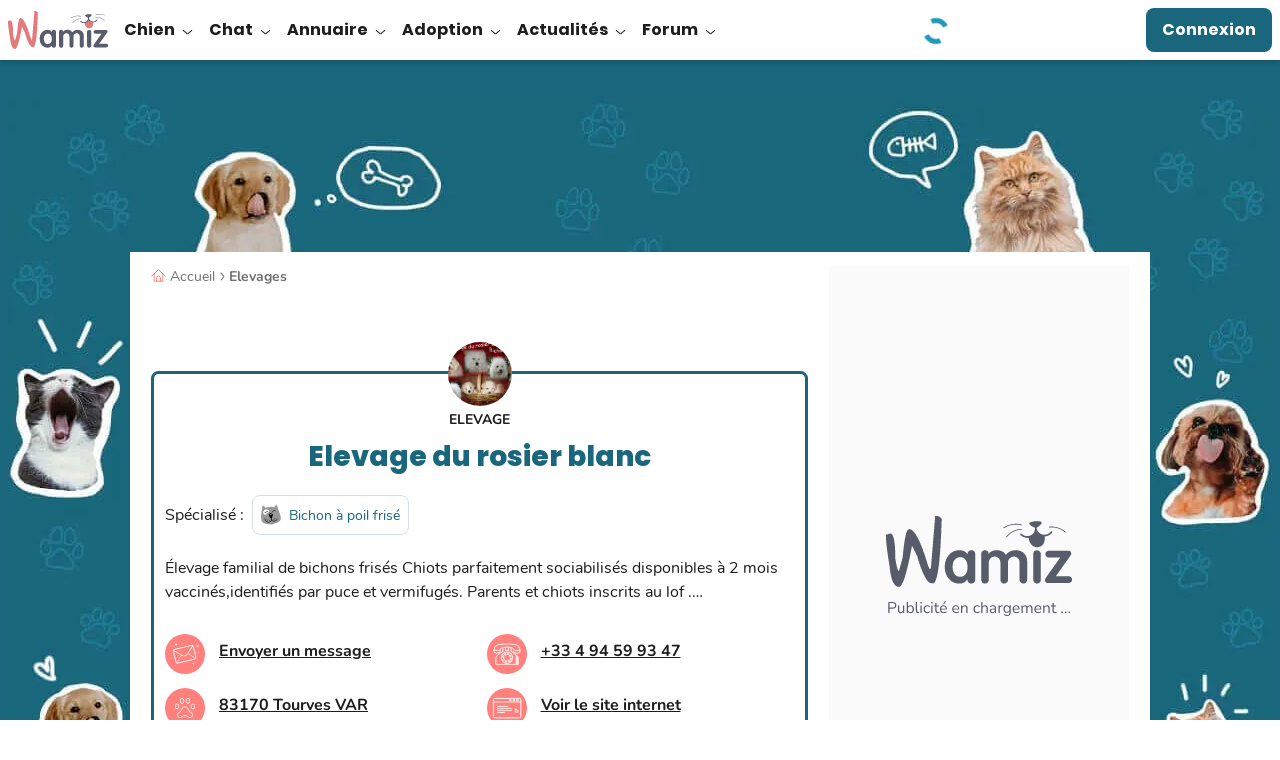

--- FILE ---
content_type: text/html; charset=UTF-8
request_url: https://wamiz.com/elevage/elevage-du-rosier-blanc-780.html
body_size: 55520
content:
<!DOCTYPE html>
    <html xmlns:og="http://ogp.me/ns#" lang="fr"
          data-app="front"
          data-website-id="fr"
          class="skyscrapers-ads  ">
        <head>
            
            <meta charset="UTF-8">
            <meta name="viewport" content="width=device-width, initial-scale=1.0">
            <title>Elevage du rosier blanc</title>
            <script>performance.mark('TTP')</script>

            
                        <link rel="preconnect" href="https://cdn.wamiz.fr" crossorigin>
            <link rel="preconnect" href="https://cdn.wamiz.fr">

                            <link rel="preconnect" href="https://scripts.opti-digital.com">
                        
                        <link rel="preload" href="https://cdn.wamiz.fr/assets/fonts/Poppins-SemiBold.woff2" as="font" type="font/woff2" crossorigin>
            <link rel="preload" href="https://cdn.wamiz.fr/assets/fonts/nunito-v9-latin_latin-ext-regular.woff2" as="font" type="font/woff2" crossorigin>

                                        <style id="__critical_css__">ul{list-style:none;margin:0;padding:0}.tw-inline{display:inline}.tw-border-b-\[\#DADADA\]{--tw-border-opacity:1;border-bottom-color:rgb(218 218 218/var(--tw-border-opacity))}.tw-bg-underlinePrimary{background-image:linear-gradient(#b9e4d3,#b9e4d3);background-position:.8rem 100%;background-size:100% 40%}.tw-text-\[1\.7rem\]{font-size:1.7rem}.tw-tracking-widest{letter-spacing:.1em}body,p,ul{margin:0;padding:0}.tw--mr-\[1\.4rem\]{margin-right:-1.4rem}.tw-mb-\[1\.2rem\]{margin-bottom:1.2rem}.tw-mr-\[\.8rem\]{margin-right:.8rem}.tw-min-w-\[10rem\]{min-width:10rem}.tw-flex-nowrap{flex-wrap:nowrap}.\!tw-overflow-visible{overflow:visible!important}.tw-bg-green{--tw-bg-opacity:1;background-color:rgb(185 228 211/var(--tw-bg-opacity))}.tw-bg-pink{--tw-bg-opacity:1;background-color:rgb(239 201 196/var(--tw-bg-opacity))}.tw-bg-yellow{--tw-bg-opacity:1;background-color:rgb(244 200 2/var(--tw-bg-opacity))}.tw-px-4{padding-left:2.1rem;padding-right:2.1rem}.tw-shadow-md,.tw-shadow-sm{box-shadow:var(--tw-ring-offset-shadow,0 0 #0000),var(--tw-ring-shadow,0 0 #0000),var(--tw-shadow)}.topicBar{overflow-x:auto;-webkit-overflow-scrolling:touch}.topicBar::-webkit-scrollbar{display:none}.h1,h1,h2{font-family:Poppins,Poppins-Arial-Fallback,sans-serif}@media (min-width:1024px){.topicBar{overflow:hidden}}@media (min-width:1405px){.topicBar{margin-left:auto;margin-right:auto}}.first\:tw-ml-3:first-child{margin-left:1.4rem}.last\:tw-mr-3:last-child{margin-right:1.4rem}.tw-rounded-b-\[1rem\]{border-bottom-left-radius:1rem;border-bottom-right-radius:1rem}.-tw-right-\[0\.1rem\]{right:-.1rem}.tw-bottom-\[\.8rem\]{bottom:.8rem}.tw-left-\[\.8rem\]{left:.8rem}.tw-mb-\[\.8rem\]{margin-bottom:.8rem}.tw-mt-\[\.8rem\]{margin-top:.8rem}.tw-h-\[64px\]{height:64px}.tw-w-\[1\.7rem\]{width:1.7rem}.tw-w-\[30rem\]{width:30rem}.tw-w-\[48px\]{width:48px}.tw-max-w-\[15\.7rem\]{max-width:15.7rem}.tw-basis-3\/5{flex-basis:60%}.-tw-scale-x-100{transform:translate(var(--tw-translate-x),var(--tw-translate-y)) rotate(var(--tw-rotate)) skew(var(--tw-skew-x)) skewY(var(--tw-skew-y)) scaleX(var(--tw-scale-x)) scaleY(var(--tw-scale-y));--tw-scale-x:-1}.tw-grid-cols-1{grid-template-columns:repeat(1,minmax(0,1fr))}.tw-space-x-5>:not([hidden])~:not([hidden]){--tw-space-x-reverse:0;margin-left:calc(4.5rem*(1 - var(--tw-space-x-reverse)));margin-right:calc(4.5rem*var(--tw-space-x-reverse))}.tw-rounded-\[0\.8rem\]{border-radius:.8rem}.tw-rounded-br-\[2\.4rem\]{border-bottom-right-radius:2.4rem}.tw-border-surface{--tw-border-opacity:1;border-color:rgb(255 255 255/var(--tw-border-opacity))}.tw-bg-green\/20{background-color:#b9e4d333}.tw-object-cover{object-fit:cover}.tw-px-0{padding-left:0;padding-right:0}.tw-text-left{text-align:left}.tw-font-semibold{font-weight:600}.tw-leading-\[2\.1rem\]{line-height:2.1rem}.tw-shadow-bottomDialog{box-shadow:var(--tw-ring-offset-shadow,0 0 #0000),var(--tw-ring-shadow,0 0 #0000),var(--tw-shadow);--tw-shadow:0px -4px 4px 0px #1d1d1d25;--tw-shadow-colored:0px -4px 4px 0px var(--tw-shadow-color)}.tw-contain-intrinsic-size-\[auto_14rem\]{contain-intrinsic-size:auto 14rem}.ad-wrapper--inread{margin:0 auto;max-height:0;opacity:0;overflow:hidden}.ad-wrapper--inread .ad-inread-text{font-size:1.28rem;text-align:center}.article-video-container .vsly-player.vsly-player{inset:0;position:absolute}.article--signature-date{color:#707070}.article-summary-item{counter-increment:summarylistcounter;display:block;font-weight:700;margin:.8rem 0;padding-right:5px}.article-summary-item:first-child{counter-reset:summarylistcounter}.article-summary-item:before{display:inline-block;font-weight:700;min-width:2.2rem;padding-right:.35rem;text-align:right}ol>.article-summary-item:before{content:counter(summarylistcounter)}.article-summary-item a{text-decoration:underline}.article-summary-item a:before{background-color:#ff807c;content:"";display:inline-block;height:15px;margin-right:.8rem;position:relative;top:2px;width:2px}.clamped{overflow:hidden;position:relative}@supports (-webkit-line-clamp:3){.clamped{display:-webkit-box;-webkit-box-orient:vertical;-webkit-line-clamp:3}}.clamped .clamped-toggler{display:block}.card_article.card_inline{display:flex}.card_article.card_inline>:not([hidden])~:not([hidden]){--tw-space-x-reverse:0;margin-left:calc(.8rem*(1 - var(--tw-space-x-reverse)));margin-right:calc(.8rem*var(--tw-space-x-reverse))}.tw-pt-2{padding-top:.8rem}.ck-content .highlight{border-color:#ff807c;border-style:solid;border-width:2px 0;color:#1d1d1d;font-family:Nunito,sans-serif;font-size:1.6rem;font-weight:600;margin-bottom:1.6rem;margin-top:1.4rem;padding:1.2rem}.wall{display:grid;gap:1rem;grid-template-columns:repeat(2,minmax(0,1fr))}.tile{background-color:var(--bg-color);border-radius:.8rem;color:#1a677d;display:flex;flex-direction:column;font-size:1.8rem;font-weight:700;height:20rem;min-height:4.5rem;overflow:hidden;transform:scale(1)}.tile__title{line-height:1.2;padding:1.4rem 1.4rem 0}.tile__rest{align-items:flex-end;background-image:var(--bg);background-size:cover;display:flex;flex-basis:50%;flex-grow:1;justify-content:flex-end;margin:0}.tile__img{width:22rem}.wall--7 .wall__item:nth-child(7){grid-column:auto/span 2;height:20rem}.wall--7 .wall__item:nth-child(7) .tile{flex-direction:row}.wall--7 .wall__item:nth-child(7) .tile__title{flex-basis:50%}@media (min-width:748px){.tile{height:100%}.tile__img{margin-left:auto;max-height:100%;max-width:100%;width:auto}.wall{grid-template-columns:repeat(3,minmax(0,1fr))}.wall__item{height:20rem}.wall--7{grid-template-columns:repeat(4,minmax(0,1fr))}.wall--7 .wall__item:nth-child(2){grid-column:auto/span 2}.wall--7 .wall__item:nth-child(2) .tile{flex-direction:row}.wall--7 .wall__item:nth-child(2) .tile__title{flex-basis:50%}.wall--7 .wall__item:nth-child(3){grid-row:auto/span 2;height:41rem}.wall--7 .wall__item:nth-child(4){grid-column:auto/span 2}.wall--7 .wall__item:nth-child(4) .tile{flex-direction:row}.wall--7 .wall__item:nth-child(4) .tile__title{flex-basis:50%}.wall--7 .wall__item:nth-child(5){grid-row:auto/span 2;height:41rem}.wall--7 .wall__item:nth-child(6){grid-column:auto/span 2}.wall--7 .wall__item:nth-child(6) .tile{flex-direction:row}.wall--7 .wall__item:nth-child(6) .tile__title{flex-basis:50%}.wall--7 .wall__item:nth-child(7){grid-column:auto/auto}.wall--7 .wall__item:nth-child(7) .tile{flex-direction:column}.wall--7 .wall__item:nth-child(7) .tile__title{flex-basis:auto}}h1,h2{font-size:inherit;font-weight:inherit}h1,h2,p{margin:0}.tw-left-2{left:.8rem}.tw-left-3{left:1.4rem}.tw-top-2{top:.8rem}.tw-top-3{top:1.4rem}.tw-top-5{top:4.5rem}.-tw-mt-5{margin-top:-4.5rem}.\!tw-text-4{font-size:1.8rem!important}.tw-text-5{font-size:2.4rem}.tw-word-break{word-break:break-word}.h1,.h4,h1,h2{font-family:Poppins,Poppins-Arial-Fallback,sans-serif}h2{font-size:2rem;font-weight:800;line-height:2.6rem;--tw-text-opacity:1;color:rgb(26 103 125/var(--tw-text-opacity))}@media (min-width:1024px){h2{font-size:2.4rem;line-height:3rem}}.h4{font-size:1.6rem;font-weight:700;line-height:2.2rem;--tw-text-opacity:1;color:rgb(29 29 29/var(--tw-text-opacity))}@media (min-width:1024px){.h4{font-size:2rem;line-height:2.6rem}}small{font-size:80%}table{border-collapse:collapse;border-color:inherit;text-indent:0}.-tw-left-2{left:-.8rem}.tw-bottom-2,.tw-bottom-\[\.8rem\]{bottom:.8rem}.tw-left-\[1\.2rem\]{left:1.2rem}.tw-right-2,.tw-right-\[\.8rem\]{right:.8rem}.tw-top-\[0\.8rem\]{top:.8rem}.-tw-z-\[1\]{z-index:-1}.tw-m-2{margin:.8rem}.tw-mx-2{margin-left:.8rem;margin-right:.8rem}.tw-my-4{margin-bottom:2.1rem;margin-top:2.1rem}.-tw-mr-2{margin-right:-.8rem}.tw-mr-3{margin-right:1.4rem}.tw-line-clamp-4{display:-webkit-box;overflow:hidden;-webkit-box-orient:vertical;-webkit-line-clamp:4}.tw-aspect-square{aspect-ratio:1/1}.\!tw-h-auto{height:auto!important}.tw-h-\[4rem\]{height:4rem}.tw-h-\[6rem\]{height:6rem}.tw-max-h-\[13\.6rem\]{max-height:13.6rem}.tw-max-h-\[4rem\]{max-height:4rem}.\!tw-w-auto{width:auto!important}.tw-w-\[2\.4rem\]{width:2.4rem}.tw-w-max{width:max-content}.\!tw-max-w-\[55rem\]{max-width:55rem!important}.tw-max-w-\[16\.8rem\]{max-width:16.8rem}.tw-max-w-\[532px\]{max-width:532px}.tw-translate-y-0{--tw-translate-y:0}.tw-translate-y-0,.tw-translate-y-full{transform:translate(var(--tw-translate-x),var(--tw-translate-y)) rotate(var(--tw-rotate)) skew(var(--tw-skew-x)) skewY(var(--tw-skew-y)) scaleX(var(--tw-scale-x)) scaleY(var(--tw-scale-y))}.tw-translate-y-full{--tw-translate-y:100%}.tw-grid-flow-row{grid-auto-flow:row}.tw-grid-cols-5{grid-template-columns:repeat(5,minmax(0,1fr))}.tw-grid-rows-2{grid-template-rows:repeat(2,minmax(0,1fr))}.tw-gap-\[\.6rem\]{gap:.6rem}.tw-gap-\[\.8rem\]{gap:.8rem}.tw-gap-\[1\.2rem\]{gap:1.2rem}.tw-gap-\[1rem\]{gap:1rem}.tw-gap-y-2{row-gap:.8rem}.tw-space-x-4>:not([hidden])~:not([hidden]){--tw-space-x-reverse:0;margin-left:calc(2.1rem*(1 - var(--tw-space-x-reverse)));margin-right:calc(2.1rem*var(--tw-space-x-reverse))}.tw-place-self-start{place-self:start}.tw-rounded-2xl{border-radius:1rem}.tw-rounded-b-2xl,.tw-rounded-b-\[1rem\]{border-bottom-left-radius:1rem;border-bottom-right-radius:1rem}.tw-border-blueGrey{--tw-border-opacity:1;border-color:rgb(88 91 106/var(--tw-border-opacity))}.tw-border-b-green{--tw-border-opacity:1;border-bottom-color:rgb(185 228 211/var(--tw-border-opacity))}.tw-bg-facebook{--tw-bg-opacity:1;background-color:rgb(24 119 242/var(--tw-bg-opacity))}.tw-bg-onSurface\/70{background-color:#1d1d1db3}.tw-px-\[4\.2rem\]{padding-left:4.2rem;padding-right:4.2rem}.tw-py-0{padding-bottom:0;padding-top:0}.tw-font-nunito{font-family:Nunito,Nunito-Arial-Fallback,sans-serif}.tw-text-3{font-size:1.7rem}.tw-text-grey{--tw-text-opacity:1;color:rgb(221 221 221/var(--tw-text-opacity))}.tw-text-success{--tw-text-opacity:1;color:rgb(53 125 110/var(--tw-text-opacity))}.tw-shadow-tooltip{--tw-shadow:0px 4px 4px 0px #0000000d;--tw-shadow-colored:0px 4px 4px 0px var(--tw-shadow-color);box-shadow:var(--tw-ring-offset-shadow,0 0 #0000),var(--tw-ring-shadow,0 0 #0000),var(--tw-shadow)}.tw-ring{--tw-ring-offset-shadow:var(--tw-ring-inset) 0 0 0 var(--tw-ring-offset-width) var(--tw-ring-offset-color);--tw-ring-shadow:var(--tw-ring-inset) 0 0 0 calc(3px + var(--tw-ring-offset-width)) var(--tw-ring-color);box-shadow:var(--tw-ring-offset-shadow),var(--tw-ring-shadow),var(--tw-shadow,0 0 #0000)}.tw-ring-inset{--tw-ring-inset:inset}.tw-ring-transparent{--tw-ring-color:#0000}.tw-contain-intrinsic-size-\[auto_28\.75rem_auto_16rem\]{contain-intrinsic-size:auto 28.75rem auto 16rem}.tw-square-4{height:6.4rem;max-height:6.4rem;max-width:6.4rem;width:6.4rem}.tw-square-\[5\.2rem\]{height:5.2rem;max-height:5.2rem;max-width:5.2rem;width:5.2rem}.icss-x{background-color:initial;font-size:1.8rem;height:1em;margin:0;width:1em}.icss-x:after,.icss-x:before{background-color:currentColor;border-radius:.5rem;height:.1em;left:50%;top:50%;width:1em}.icss-x:before{transform:translate(-50%,-50%) rotate(-225deg)}.icss-x:after{transform:translate(-50%,-50%) rotate(225deg)}body,ol,p,table,ul{margin:0;padding:0}@media (min-width:748px){.swiper-desktop-list [data-swiper-button-next],.swiper-desktop-list [data-swiper-button-prev]{display:none}}.btn-wave{background-color:initial;overflow:hidden;position:relative;z-index:2}.btn-wave:before{display:block;height:300%;left:50%;position:absolute;top:50%;width:110%;z-index:-1;--tw-translate-x:20%;--tw-translate-y:20%;border-radius:9999px;--tw-bg-opacity:1;background-color:rgb(88 91 106/var(--tw-bg-opacity));--tw-content:"";content:var(--tw-content);transform:translate(var(--tw-translate-x),var(--tw-translate-y)) rotate(var(--tw-rotate)) skew(var(--tw-skew-x)) skewY(var(--tw-skew-y)) scaleX(var(--tw-scale-x)) scaleY(var(--tw-scale-y));transform:translate3d(var(--tw-translate-x),var(--tw-translate-y),0) rotate(var(--tw-rotate)) skew(var(--tw-skew-x)) skewY(var(--tw-skew-y)) scaleX(var(--tw-scale-x)) scaleY(var(--tw-scale-y))}.article-image-container{position:relative;text-align:center}.popin{align-items:center;display:flex;justify-content:center;position:fixed;z-index:55}.popin,.popin__overlay{inset:0}.popin__overlay{background-color:#00000080;position:absolute}.popin__content{background-color:#fff;border-radius:1.4rem;box-shadow:0 3px 16px 7px #0000001a;max-height:100%;overflow-y:auto;position:relative;z-index:2}.popin:not(.popin--fluid) .popin__content{max-width:800px;width:calc(100% - 28px)}.popin--alert .popin__content{max-width:34rem}.popin__title{color:#1d1d1d;font-family:Poppins,Poppins-Arial-Fallback,sans-serif;font-size:2rem;font-weight:700;line-height:1.2;padding:.8rem .8rem 0;text-align:center}.popin__close{padding:1.4rem;position:absolute;right:0;top:0;z-index:3}.tooltip:before{--tw-border-opacity:1;border:.6rem solid #0000;border-bottom:.6rem solid rgb(88 91 106/var(--tw-border-opacity));bottom:-.7rem;content:"";right:50%;transform:translate(50%);width:1.2rem}.tooltip:after,.tooltip:before{display:none;position:absolute;z-index:2}.tooltip:after{--tw-bg-opacity:1;background-color:rgb(88 91 106/var(--tw-bg-opacity));--tw-text-opacity:1;bottom:-3.5rem;color:rgb(255 255 255/var(--tw-text-opacity));content:attr(data-title);font-size:1.2rem;left:50%;padding:.5rem 1rem;text-align:center;transform:translate(-50%);white-space:nowrap;width:auto}@media (min-width:748px){.popin:not(.popin--fluid) .popin__content{width:70.8rem}}button,input,select{color:inherit;font-family:inherit;font-feature-settings:inherit;font-size:100%;font-variation-settings:inherit;font-weight:inherit;letter-spacing:inherit;line-height:inherit;margin:0;padding:0}.tw-top-\[2px\]{top:2px}.tw-order-3{order:3}.tw-col-span-2{grid-column:span 2/span 2}.tw-mx-0{margin-left:0;margin-right:0}.tw-my-md{margin-bottom:1.6rem;margin-top:1.6rem}.tw-ml-1{margin-left:.35rem}.tw-ml-3{margin-left:1.4rem}.tw-mr-sm{margin-right:.8rem}.tw-line-clamp-2{display:-webkit-box;overflow:hidden;-webkit-box-orient:vertical;-webkit-line-clamp:2}.tw-h-\[2rem\]{height:2rem}.tw-w-1\/2{width:50%}.tw-max-w-\[46\.1rem\]{max-width:46.1rem}.tw--rotate-45{transform:translate(var(--tw-translate-x),var(--tw-translate-y)) rotate(var(--tw-rotate)) skew(var(--tw-skew-x)) skewY(var(--tw-skew-y)) scaleX(var(--tw-scale-x)) scaleY(var(--tw-scale-y));--tw-rotate:-45deg}.tw-justify-end{justify-content:flex-end}.tw-gap-md{gap:1.6rem}.tw-space-x-3>:not([hidden])~:not([hidden]){--tw-space-x-reverse:0;margin-left:calc(1.4rem*(1 - var(--tw-space-x-reverse)));margin-right:calc(1.4rem*var(--tw-space-x-reverse))}.tw-self-end{align-self:flex-end}.tw-self-center{align-self:center}.tw-rounded-\[10px\]{border-radius:10px}.tw-rounded-\[2rem\]{border-radius:2rem}.tw-border-0{border-width:0}.tw-border-green{--tw-border-opacity:1;border-color:rgb(185 228 211/var(--tw-border-opacity))}.tw-bg-grey\/40{background-color:#ddd6}.tw-p-md{padding:1.6rem}.tw-text-\[2\.1rem\]{font-size:2.1rem}.tw-font-extrabold{font-weight:800}.tw-font-medium{font-weight:500}.tw-leading-\[2\.6rem\]{line-height:2.6rem}.tw-underline-offset-2{text-underline-offset:2px}.tw-opacity-0{opacity:0}.tw-square-2{height:4rem;max-height:4rem;max-width:4rem;width:4rem}.tw-square-\[2rem\]{height:2rem;max-height:2rem;max-width:2rem;width:2rem}.media-body{flex:1}.btn-filter{font-weight:400;outline:.1rem solid #ddd;outline-offset:-1px}.btn-filter:after{color:#707070}.pagination{align-items:center;display:flex;justify-content:center;z-index:5}.page-item,.pagination{position:relative}.page-link-icon{font-size:1rem;height:1rem;width:.5rem}.page-link-icon:after,.page-link-icon:before{right:0}.page-link--toggler{align-items:center;-webkit-appearance:none;appearance:none;display:flex}.form-input--search{background:url(/build/images/search.4587a5e2.svg) no-repeat;background-position:1.5rem 1.7rem;background-size:1.5rem 1.5rem;padding-left:4.5rem}.ba\:tw-absolute:before{position:absolute}.ba\:tw-inset-0:before{inset:0}.ba\:tw-content-\[\'\'\]:before{--tw-content:"";content:var(--tw-content)}.ba\:tw-absolute:after{position:absolute}.ba\:tw-inset-0:after{inset:0}.ba\:tw-content-\[\'\'\]:after{--tw-content:"";content:var(--tw-content)}.tw-top-\[0\.2rem\]{top:.2rem}.tw-z-30{z-index:30}.\!tw-mb-0{margin-bottom:0!important}.\!tw-mb-1{margin-bottom:.35rem!important}.\!tw-mb-2{margin-bottom:.8rem!important}.tw-mb-5{margin-bottom:4.5rem}.tw-mt-5{margin-top:4.5rem}.\!tw-hidden{display:none!important}.tw-rotate-180{--tw-rotate:180deg;transform:translate(var(--tw-translate-x),var(--tw-translate-y)) rotate(var(--tw-rotate)) skew(var(--tw-skew-x)) skewY(var(--tw-skew-y)) scaleX(var(--tw-scale-x)) scaleY(var(--tw-scale-y))}.tw-gap-4{gap:2.1rem}.tw-gap-sm{gap:.8rem}.tw-gap-x-6{-moz-column-gap:6rem;column-gap:6rem}.tw-rounded-\[1rem\]{border-radius:1rem}.\!tw-border-0{border-width:0!important}.tw-border-blue\/20{border-color:#1a677d33}.tw-bg-lightGreen{--tw-bg-opacity:1;background-color:rgb(241 250 246/var(--tw-bg-opacity))}.tw-p-sm{padding:.8rem}.\!tw-py-1{padding-bottom:.35rem!important;padding-top:.35rem!important}.tw-px-md{padding-left:1.6rem;padding-right:1.6rem}.\!tw-pr-\[3\.4rem\]{padding-right:3.4rem!important}.\!tw-text-\[1\.4rem\]{font-size:1.4rem!important}.tw-text-\[2rem\]{font-size:2rem}.\!tw-text-onSurface{--tw-text-opacity:1!important;color:rgb(29 29 29/var(--tw-text-opacity))!important}.tw-shadow-md{--tw-shadow:0px 4px 4px 0px #1d1d1d1a;--tw-shadow-colored:0px 4px 4px 0px var(--tw-shadow-color);box-shadow:var(--tw-ring-offset-shadow,0 0 #0000),var(--tw-ring-shadow,0 0 #0000),var(--tw-shadow)}.icon{display:inline-block;max-height:100%;max-width:100%}.before\:tw-rounded-bl-\[1rem\]:before{border-bottom-left-radius:1rem;content:var(--tw-content)}.before\:tw-rounded-tl-\[1rem\]:before{border-top-left-radius:1rem;content:var(--tw-content)}.after\:tw-rounded-bl-\[1rem\]:after{border-bottom-left-radius:1rem;content:var(--tw-content)}.after\:tw-rounded-tl-\[1rem\]:after{border-top-left-radius:1rem;content:var(--tw-content)}.tw-banner-forum-collapsed .banner-forum-collapsed\:tw-opacity-0{opacity:0}.tw-top-\[\.1rem\]{top:.1rem}.tw-col-span-full{grid-column:1/-1}.tw-my-3{margin-bottom:1.4rem;margin-top:1.4rem}.tw-ml-\[10\%\]{margin-left:10%}.tw-flex-row{flex-direction:row}.tw-items-baseline{align-items:baseline}.tw-space-y-3>:not([hidden])~:not([hidden]){--tw-space-y-reverse:0;margin-bottom:calc(1.4rem*var(--tw-space-y-reverse));margin-top:calc(1.4rem*(1 - var(--tw-space-y-reverse)))}.tw-break-words{overflow-wrap:break-word}.tw-rounded-\[\.8rem\]{border-radius:.8rem}.tw-border-l-2{border-left-width:2px}.tw-border-green\/30{border-color:#b9e4d34d}.tw-border-l-corail\/60{border-left-color:#ff807c99}.tw-bg-\[\#a80f0f\]{--tw-bg-opacity:1;background-color:rgb(168 15 15/var(--tw-bg-opacity))}.tw-p-0{padding:0}.tw-p-2{padding:.8rem}.tw-text-right{text-align:right}.\!tw-text-\[1\.6rem\],.\!tw-text-base{font-size:1.6rem!important}.tw-text-1{font-size:1.3rem}.tw-italic{font-style:italic}.tw-leading-7{line-height:1.75rem}.tw-underline{text-decoration-line:underline}.tw-shadow-\[0px_4px_4px_0px_rgba\(26\,103\,125\,0\.1\)\]{--tw-shadow:0px 4px 4px 0px #1a677d1a;--tw-shadow-colored:0px 4px 4px 0px var(--tw-shadow-color);box-shadow:var(--tw-ring-offset-shadow,0 0 #0000),var(--tw-ring-shadow,0 0 #0000),var(--tw-shadow)}.tw-square-\[4rem\]{height:4rem;max-height:4rem;max-width:4rem;width:4rem}.tw-hyphens-auto{-webkit-hyphens:auto;hyphens:auto}button,input,select,textarea{color:inherit;font-family:inherit;font-feature-settings:inherit;font-size:100%;font-variation-settings:inherit;font-weight:inherit;letter-spacing:inherit;line-height:inherit;margin:0;padding:0}button,select{text-transform:none}textarea{resize:vertical}.tw-mb-1{margin-bottom:.35rem}.tw-mt-1{margin-top:.35rem}.tw-gap-1{gap:.35rem}.tw-py-4{padding-bottom:2.1rem;padding-top:2.1rem}.tw-pb-2{padding-bottom:.8rem}.tw-leading-normal{line-height:1.5}.tw-tracking-\[\.2rem\]{letter-spacing:.2rem}.tw-text-blueGrey{--tw-text-opacity:1;color:rgb(88 91 106/var(--tw-text-opacity))}.icss-success{background-color:initial;height:1em;margin:0;width:1em}.icss-success:after,.icss-success:before{background-color:currentColor;border-radius:.1em;height:.7em;left:.33em;top:.6em;transform:rotate(-135deg);transform-origin:.08em .08em;width:.16em}.icss-success:after{height:.16em;width:.43em}body,label,ol,p,ul{margin:0;padding:0}.ckeditor-loading-indicator{display:none}.ckeditor-loading textarea{min-height:238px}.ckeditor-loading .ckeditor-loading-indicator{align-items:center;background-color:#fff9;display:flex;flex-direction:column;height:100%;justify-content:center;left:0;position:absolute;top:0;width:100%;z-index:1}.checkbox-input{opacity:0;position:absolute}.checkbox-label{-webkit-appearance:none;appearance:none;border-style:solid;border-width:1px;display:block;margin-top:.35rem;position:relative;width:100%;--tw-border-opacity:1;border-color:rgb(221 221 221/var(--tw-border-opacity));font-family:Nunito,Nunito-Arial-Fallback,sans-serif;font-size:1.4rem;padding:1rem 1rem 1rem 5rem;--tw-text-opacity:1;color:rgb(112 112 112/var(--tw-text-opacity))}.checkbox-label--noBorder{border-width:0}.checkbox-addon{border-style:solid;border-width:1px;position:relative;--tw-border-opacity:1;border-color:rgb(221 221 221/var(--tw-border-opacity));--tw-bg-opacity:1;background-color:rgb(255 255 255/var(--tw-bg-opacity));height:2.8rem;max-height:2.8rem;max-width:2.8rem;width:2.8rem}.checkbox-icon{left:50%;position:absolute;top:50%;--tw-translate-x:-50%;--tw-translate-y:-50%;transform:translate(var(--tw-translate-x),var(--tw-translate-y)) rotate(var(--tw-rotate)) skew(var(--tw-skew-x)) skewY(var(--tw-skew-y)) scaleX(var(--tw-scale-x)) scaleY(var(--tw-scale-y));--tw-text-opacity:1;color:rgb(112 112 112/var(--tw-text-opacity));opacity:0}.form-group{margin-bottom:2.1rem;position:relative}.form-group input::-webkit-inner-spin-button,.form-group input::-webkit-outer-spin-button{-webkit-appearance:none;margin:0}.form-input{-webkit-appearance:none;appearance:none;border-style:solid;border-width:1px;width:100%;--tw-border-opacity:1;border-color:rgb(221 221 221/var(--tw-border-opacity));font-family:Nunito,Nunito-Arial-Fallback,sans-serif;font-size:1.6rem;padding:1rem;--tw-text-opacity:1;color:rgb(112 112 112/var(--tw-text-opacity))}.form-input::-ms-clear,.form-input::-ms-reveal{display:none}textarea{min-height:130px}.form-label{color:#1d1d1d;display:inline-block;font-family:Nunito,Nunito-Arial-Fallback,sans-serif;letter-spacing:normal;line-height:1.5}.form-input-addons{align-items:center;bottom:0;color:#707070;display:flex;font-size:2rem;padding-right:1rem;position:absolute;right:.35rem;top:0}.form-input-addons .icss-caret-down{font-size:1.5rem;height:1.4rem;max-height:1.4rem;max-width:1.4rem;width:1.4rem}b,strong{font-weight:bolder}.tw-mx-\[1\.5rem\]{margin-left:1.5rem;margin-right:1.5rem}.tw-mb-3{margin-bottom:1.4rem}.tw-mb-\[\.4rem\]{margin-bottom:.4rem}.tw-mb-\[1\.8rem\]{margin-bottom:1.8rem}.tw-mr-0{margin-right:0}.tw-mr-\[1\.6rem\]{margin-right:1.6rem}.tw-mt-\[\.4rem\]{margin-top:.4rem}.tw-h-\[\.5rem\]{height:.5rem}.tw-h-\[1px\]{height:1px}.tw-min-h-\[5\.6rem\]{min-height:5.6rem}.tw-basis-0{flex-basis:0}.tw-translate-x-1{--tw-translate-x:.35rem;transform:translate(var(--tw-translate-x),var(--tw-translate-y)) rotate(var(--tw-rotate)) skew(var(--tw-skew-x)) skewY(var(--tw-skew-y)) scaleX(var(--tw-scale-x)) scaleY(var(--tw-scale-y))}.tw-grid-cols-2{grid-template-columns:repeat(2,minmax(0,1fr))}.tw-gap-3{gap:1.4rem}.tw-whitespace-normal{white-space:normal}.tw-rounded-1{border-radius:.4rem}.tw-rounded-xl{border-radius:.75rem}.tw-border-b-2{border-bottom-width:2px}.tw-border-darkGrey{--tw-border-opacity:1;border-color:rgb(112 112 112/var(--tw-border-opacity))}.tw-border-lightGrey{--tw-border-opacity:1;border-color:rgb(250 250 250/var(--tw-border-opacity))}.tw-border-b-blue{--tw-border-opacity:1;border-bottom-color:rgb(26 103 125/var(--tw-border-opacity))}.\!tw-bg-transparent{background-color:initial!important}.tw-bg-corail{--tw-bg-opacity:1;background-color:rgb(255 128 124/var(--tw-bg-opacity))}.tw-bg-corail\/50{background-color:#ff807c80}.tw-bg-primaryLink{background-image:linear-gradient(120deg,#1a677d,#1a677d)}.tw-bg-down{background-size:100% 0}.tw-bg-right-bottom{background-position:100% 100%}.tw-pb-\[1\.5rem\]{padding-bottom:1.5rem}.tw-pt-0{padding-top:0}.tw-pt-1{padding-top:.35rem}.\!tw-text-left{text-align:left!important}.tw-text-\[1\.8rem\]{font-size:1.8rem}.\!tw-leading-\[2\.2rem\]{line-height:2.2rem!important}.tw-leading-\[2\.2rem\]{line-height:2.2rem}.tw-leading-tight{line-height:1.25}.tw-tracking-wide{letter-spacing:.025em}.tw-antialiased{-webkit-font-smoothing:antialiased;-moz-osx-font-smoothing:grayscale}.tw-content-visibility-auto{content-visibility:auto}.tw-contain-intrinsic-size-\[auto_7\.4rem\]{contain-intrinsic-size:auto 7.4rem}.tw-square-\[12rem\]{height:12rem;max-height:12rem;max-width:12rem;width:12rem}.tw-square-\[14\.4rem\]{height:14.4rem;max-height:14.4rem;max-width:14.4rem;width:14.4rem}.tw-text-stroke-\[0\.08rem\]{-webkit-text-stroke:.08rem}.icss-caret-down:after,.icss-caret-down:before{bottom:0;box-shadow:inset 0 0 0 32px;height:.1em;margin:auto 0;position:absolute;right:.2em;top:0;transform-origin:right;width:.6em}.icss-caret-down:before{transform:rotate(50deg)}.icss-caret-down:after{transform:rotate(-50deg)}.ck-content{color:var(--ck-content-font-color);font-family:var(--ck-content-font-family);font-size:var(--ck-content-font-size);line-height:var(--ck-content-line-height);word-break:var(--ck-content-word-break);--ck-color-image-caption-background:#0000;--ck-color-image-caption-text:#707070;font-family:Nunito,Nunito-Arial-Fallback,sans-serif;font-size:1.6rem;line-height:2.25rem;position:relative;-webkit-font-smoothing:antialiased}.ck-content p{margin:1.4rem 0 .35rem}.ck-content>:first-child{margin-top:0}@media (min-width:1024px){.ck-content{padding-left:0;padding-right:0}}.ad-wrapper{text-align:center}.clamped-toggler{background-image:linear-gradient(to bottom,var(--tw-gradient-stops));--tw-gradient-from:#ffffff1a var(--tw-gradient-from-position);--tw-gradient-stops:var(--tw-gradient-from),var(--tw-gradient-to);--tw-gradient-to:#fff0 var(--tw-gradient-to-position);--tw-gradient-stops:var(--tw-gradient-from),#fffc var(--tw-gradient-via-position),var(--tw-gradient-to);--tw-gradient-to:#fff var(--tw-gradient-to-position);border:0;bottom:0;display:none;left:0;position:absolute;right:0;width:100%}.clamped-toggler .icss{height:1em;width:1em}.clamped-toggler .icss-caret-down:after,.clamped-toggler .icss-caret-down:before{--tw-text-opacity:1;color:rgb(29 29 29/var(--tw-text-opacity))}.before\:tw-bottom-0:before{bottom:0;content:var(--tw-content)}.before\:tw-left-0:before{content:var(--tw-content);left:0}.before\:tw-top-0:before{content:var(--tw-content);top:0}*,:after,:before{border:0 solid;box-sizing:border-box}:after,:before{--tw-content:""}html{line-height:1.5;-webkit-text-size-adjust:100%;font-family:ui-sans-serif,system-ui,sans-serif,Apple Color Emoji,Segoe UI Emoji,Segoe UI Symbol,Noto Color Emoji;font-feature-settings:normal;font-variation-settings:normal;-moz-tab-size:4;tab-size:4}body{line-height:inherit;margin:0}h1{font-size:inherit;font-weight:inherit}a{text-decoration:inherit}b{font-weight:bolder}button,input{color:inherit;font-family:inherit;font-feature-settings:inherit;font-size:100%;font-variation-settings:inherit;font-weight:inherit;letter-spacing:inherit;line-height:inherit;margin:0;padding:0}button{-webkit-appearance:button;background-color:initial;background-image:none;text-transform:none}::-webkit-inner-spin-button,::-webkit-outer-spin-button{height:auto}::-webkit-search-decoration{-webkit-appearance:none}::-webkit-file-upload-button{-webkit-appearance:button;font:inherit}h1,ol,p,ul{margin:0}ol,ul{list-style:none;padding:0}iframe,img,svg{display:block;vertical-align:middle}img{height:auto;max-width:100%}*,:after,:before{--tw-border-spacing-x:0;--tw-border-spacing-y:0;--tw-translate-x:0;--tw-translate-y:0;--tw-rotate:0;--tw-skew-x:0;--tw-skew-y:0;--tw-scale-x:1;--tw-scale-y:1;--tw-pan-x: ;--tw-pan-y: ;--tw-pinch-zoom: ;--tw-scroll-snap-strictness:proximity;--tw-gradient-from-position: ;--tw-gradient-via-position: ;--tw-gradient-to-position: ;--tw-ordinal: ;--tw-slashed-zero: ;--tw-numeric-figure: ;--tw-numeric-spacing: ;--tw-numeric-fraction: ;--tw-ring-inset: ;--tw-ring-offset-width:0px;--tw-ring-offset-color:#fff;--tw-ring-color:#3b82f680;--tw-ring-offset-shadow:0 0 #0000;--tw-ring-shadow:0 0 #0000;--tw-shadow:0 0 #0000;--tw-shadow-colored:0 0 #0000;--tw-blur: ;--tw-brightness: ;--tw-contrast: ;--tw-grayscale: ;--tw-hue-rotate: ;--tw-invert: ;--tw-saturate: ;--tw-sepia: ;--tw-drop-shadow: ;--tw-backdrop-blur: ;--tw-backdrop-brightness: ;--tw-backdrop-contrast: ;--tw-backdrop-grayscale: ;--tw-backdrop-hue-rotate: ;--tw-backdrop-invert: ;--tw-backdrop-opacity: ;--tw-backdrop-saturate: ;--tw-backdrop-sepia: ;--tw-contain-size: ;--tw-contain-layout: ;--tw-contain-paint: ;--tw-contain-style: }::backdrop{--tw-border-spacing-x:0;--tw-border-spacing-y:0;--tw-translate-x:0;--tw-translate-y:0;--tw-rotate:0;--tw-skew-x:0;--tw-skew-y:0;--tw-scale-x:1;--tw-scale-y:1;--tw-pan-x: ;--tw-pan-y: ;--tw-pinch-zoom: ;--tw-scroll-snap-strictness:proximity;--tw-gradient-from-position: ;--tw-gradient-via-position: ;--tw-gradient-to-position: ;--tw-ordinal: ;--tw-slashed-zero: ;--tw-numeric-figure: ;--tw-numeric-spacing: ;--tw-numeric-fraction: ;--tw-ring-inset: ;--tw-ring-offset-width:0px;--tw-ring-offset-color:#fff;--tw-ring-color:#3b82f680;--tw-ring-offset-shadow:0 0 #0000;--tw-ring-shadow:0 0 #0000;--tw-shadow:0 0 #0000;--tw-shadow-colored:0 0 #0000;--tw-blur: ;--tw-brightness: ;--tw-contrast: ;--tw-grayscale: ;--tw-hue-rotate: ;--tw-invert: ;--tw-saturate: ;--tw-sepia: ;--tw-drop-shadow: ;--tw-backdrop-blur: ;--tw-backdrop-brightness: ;--tw-backdrop-contrast: ;--tw-backdrop-grayscale: ;--tw-backdrop-hue-rotate: ;--tw-backdrop-invert: ;--tw-backdrop-opacity: ;--tw-backdrop-saturate: ;--tw-backdrop-sepia: ;--tw-contain-size: ;--tw-contain-layout: ;--tw-contain-paint: ;--tw-contain-style: }.tw-container{margin-left:auto;margin-right:auto;width:100%}@media (min-width:748px){.tw-container{max-width:748px}}@media (min-width:1024px){.tw-container{max-width:1024px}}@media (min-width:1405px){.tw-container{max-width:1405px}}.tw-fixed{position:fixed}.tw-absolute{position:absolute}.tw-relative{position:relative}.tw-sticky{position:sticky}.-tw-top-\[\.2rem\]{top:-.2rem}.tw-bottom-0{bottom:0}.tw-left-0{left:0}.tw-left-4{left:2.1rem}.tw-right-4{right:2.1rem}.tw-right-\[\.5rem\]{right:.5rem}.tw-top-0{top:0}.tw-top-1\/2{top:50%}.tw-top-\[\.5rem\]{top:.5rem}.tw-top-\[26rem\]{top:26rem}.tw-top-\[5rem\]{top:5rem}.tw-z-10{z-index:10}.tw-z-40{z-index:40}.tw-z-\[1\]{z-index:1}.tw-z-\[2\]{z-index:2}.tw-z-\[35\]{z-index:35}.tw-order-1{order:1}.tw-order-2{order:2}.tw-order-last{order:9999}.\!tw-mx-0{margin-left:0!important;margin-right:0!important}.-tw-mx-3{margin-left:-1.4rem;margin-right:-1.4rem}.tw--mx-2{margin-left:-.8rem;margin-right:-.8rem}.tw-mx-3{margin-left:1.4rem;margin-right:1.4rem}.tw-mx-auto{margin-left:auto;margin-right:auto}.tw-my-2{margin-bottom:.8rem;margin-top:.8rem}.-tw-ml-\[2rem\]{margin-left:-2rem}.tw-mb-2{margin-bottom:.8rem}.tw-mb-4{margin-bottom:2.1rem}.tw-mb-\[1\.6rem\]{margin-bottom:1.6rem}.tw-ml-2{margin-left:.8rem}.tw-mr-1{margin-right:.35rem}.tw-mr-2{margin-right:.8rem}.tw-mr-4{margin-right:2.1rem}.tw-mr-\[3\.5rem\]{margin-right:3.5rem}.tw-mt-2{margin-top:.8rem}.tw-mt-3{margin-top:1.4rem}.tw-mt-4{margin-top:2.1rem}.tw-mt-\[1rem\]{margin-top:1rem}.tw-mt-auto{margin-top:auto}.tw-line-clamp-3{-webkit-line-clamp:3;display:-webkit-box;overflow:hidden;-webkit-box-orient:vertical}.tw-block{display:block}.tw-inline-block{display:inline-block}.tw-flex{display:flex}.tw-inline-flex{display:inline-flex}.tw-grid{display:grid}.tw-hidden{display:none}.tw-h-\[0\.2rem\]{height:.2rem}.tw-h-\[1\.15rem\]{height:1.15rem}.tw-h-\[1\.5rem\]{height:1.5rem}.tw-h-\[3\.2rem\]{height:3.2rem}.tw-h-\[60rem\]{height:60rem}.tw-h-\[calc\(100\%_-_5rem\)\]{height:calc(100% - 5rem)}.tw-h-full{height:100%}.tw-h-headerMobile{height:5rem}.tw-h-xl{height:3.2rem}.tw-max-h-0{max-height:0}.tw-max-h-\[4\.8rem\]{max-height:4.8rem}.tw-min-h-\[27\.5rem\]{min-height:27.5rem}.tw-min-h-\[30\.2rem\]{min-height:30.2rem}.tw-min-h-\[40rem\]{min-height:40rem}.tw-w-\[\.8rem\]{width:.8rem}.tw-w-\[1\.3rem\]{width:1.3rem}.tw-w-\[1\.8rem\]{width:1.8rem}.tw-w-\[20rem\]{width:20rem}.tw-w-\[3\.2rem\]{width:3.2rem}.tw-w-\[5rem\]{width:5rem}.tw-w-auto{width:auto}.tw-w-full{width:100%}.tw-w-xl{width:3.2rem}.\!tw-min-w-auto{min-width:auto!important}.tw-min-w-0{min-width:0}.tw-min-w-\[16rem\]{min-width:16rem}.tw-max-w-\[140rem\]{max-width:140rem}.tw-max-w-\[600px\]{max-width:600px}.tw-max-w-\[85\%\]{max-width:85%}.tw-max-w-full{max-width:100%}.tw-flex-1{flex:1 1 0%}.tw-flex-shrink-0,.tw-shrink-0{flex-shrink:0}.tw-flex-grow,.tw-grow{flex-grow:1}.tw-grow-0{flex-grow:0}.-tw-translate-y-1\/2{transform:translate(var(--tw-translate-x),var(--tw-translate-y)) rotate(var(--tw-rotate)) skew(var(--tw-skew-x)) skewY(var(--tw-skew-y)) scaleX(var(--tw-scale-x)) scaleY(var(--tw-scale-y));--tw-translate-y:-50%}.tw--translate-x-\[100\%\]{--tw-translate-x:-100%}.tw--translate-x-\[100\%\],.tw-rotate-0{transform:translate(var(--tw-translate-x),var(--tw-translate-y)) rotate(var(--tw-rotate)) skew(var(--tw-skew-x)) skewY(var(--tw-skew-y)) scaleX(var(--tw-scale-x)) scaleY(var(--tw-scale-y))}.tw-rotate-0{--tw-rotate:0deg}.tw-transform{transform:translate(var(--tw-translate-x),var(--tw-translate-y)) rotate(var(--tw-rotate)) skew(var(--tw-skew-x)) skewY(var(--tw-skew-y)) scaleX(var(--tw-scale-x)) scaleY(var(--tw-scale-y))}.tw-transform-gpu{transform:translate3d(var(--tw-translate-x),var(--tw-translate-y),0) rotate(var(--tw-rotate)) skew(var(--tw-skew-x)) skewY(var(--tw-skew-y)) scaleX(var(--tw-scale-x)) scaleY(var(--tw-scale-y))}.tw-list-disc{list-style-type:disc}.tw-grid-rows-\[auto_1fr\]{grid-template-rows:auto 1fr}.tw-flex-col{flex-direction:column}.tw-flex-wrap{flex-wrap:wrap}.tw-items-start{align-items:flex-start}.tw-items-end{align-items:flex-end}.tw-items-center{align-items:center}.tw-justify-start{justify-content:flex-start}.tw-justify-center{justify-content:center}.tw-justify-between{justify-content:space-between}.tw-gap-2{gap:.8rem}.tw-gap-x-1{-moz-column-gap:.35rem;column-gap:.35rem}.tw-gap-x-2{-moz-column-gap:.8rem;column-gap:.8rem}.tw-gap-y-3{row-gap:1.4rem}.tw-space-y-2>:not([hidden])~:not([hidden]){--tw-space-y-reverse:0;margin-bottom:calc(.8rem*var(--tw-space-y-reverse));margin-top:calc(.8rem*(1 - var(--tw-space-y-reverse)))}.tw-space-y-4>:not([hidden])~:not([hidden]){--tw-space-y-reverse:0;margin-bottom:calc(2.1rem*var(--tw-space-y-reverse));margin-top:calc(2.1rem*(1 - var(--tw-space-y-reverse)))}.tw-self-start{align-self:flex-start}.tw-overflow-hidden{overflow:hidden}.tw-overflow-y-auto{overflow-y:auto}.tw-overflow-ellipsis{text-overflow:ellipsis}.tw-whitespace-nowrap{white-space:nowrap}.tw-rounded-2{border-radius:.8rem}.tw-rounded-4{border-radius:3.2rem}.tw-rounded-\[0\.5rem\]{border-radius:.5rem}.tw-rounded-full{border-radius:9999px}.tw-rounded-lg{border-radius:.5rem}.tw-border{border-width:1px}.tw-border-2{border-width:2px}.tw-border-b{border-bottom-width:1px}.tw-border-t{border-top-width:1px}.tw-border-solid{border-style:solid}.tw-border-blue{--tw-border-opacity:1;border-color:rgb(26 103 125/var(--tw-border-opacity))}.tw-border-transparent{border-color:#0000}.tw-border-b-grey{--tw-border-opacity:1;border-bottom-color:rgb(221 221 221/var(--tw-border-opacity))}.tw-border-t-grey{--tw-border-opacity:1;border-top-color:rgb(221 221 221/var(--tw-border-opacity))}.tw-bg-blue{--tw-bg-opacity:1;background-color:rgb(26 103 125/var(--tw-bg-opacity))}.tw-bg-blueLight{--tw-bg-opacity:1;background-color:rgb(34 153 187/var(--tw-bg-opacity))}.tw-bg-lightGrey{--tw-bg-opacity:1;background-color:rgb(250 250 250/var(--tw-bg-opacity))}.tw-bg-purina{--tw-bg-opacity:1;background-color:rgb(232 28 36/var(--tw-bg-opacity))}.tw-bg-surface{--tw-bg-opacity:1;background-color:rgb(255 255 255/var(--tw-bg-opacity))}.tw-bg-cover{background-size:cover}.tw-bg-no-repeat{background-repeat:no-repeat}.\!tw-p-0{padding:0!important}.\!tw-p-4{padding:2.1rem!important}.tw-p-3{padding:1.4rem}.\!tw-px-3{padding-left:1.4rem!important;padding-right:1.4rem!important}.tw-px-2{padding-left:.8rem;padding-right:.8rem}.tw-px-3{padding-left:1.4rem;padding-right:1.4rem}.tw-px-5{padding-left:4.5rem;padding-right:4.5rem}.tw-px-\[3\.2rem\]{padding-left:3.2rem;padding-right:3.2rem}.tw-py-1{padding-bottom:.35rem;padding-top:.35rem}.tw-py-2{padding-bottom:.8rem;padding-top:.8rem}.tw-py-3{padding-top:1.4rem}.tw-pb-3,.tw-py-3{padding-bottom:1.4rem}.tw-pl-2{padding-left:.8rem}.tw-pl-4{padding-left:2.1rem}.tw-pt-3{padding-top:1.4rem}.tw-text-center{text-align:center}.tw-font-poppins{font-family:Poppins,Poppins-Arial-Fallback,sans-serif}.\!tw-text-base{font-size:1.6rem!important}.tw-text-2{font-size:1.5rem}.tw-text-4{font-size:1.8rem}.tw-text-\[\.7rem\]{font-size:.7rem}.tw-text-\[1\.2rem\]{font-size:1.2rem}.tw-text-\[1\.4rem\]{font-size:1.4rem}.tw-text-base{font-size:1.6rem}.tw-font-bold{font-weight:700}.tw-font-normal{font-weight:400}.tw-uppercase{text-transform:uppercase}.tw-normal-case{text-transform:none}.tw-leading-8{line-height:2rem}.tw-leading-9{line-height:2.25rem}.tw-leading-none{line-height:1}.\!tw-tracking-normal{letter-spacing:0!important}.tw-tracking-\[\.05em\]{letter-spacing:.05em}.tw-tracking-\[\.16rem\]{letter-spacing:.16rem}.tw-tracking-normal{letter-spacing:0}.tw-text-blue{--tw-text-opacity:1;color:rgb(26 103 125/var(--tw-text-opacity))}.tw-text-darkGrey{--tw-text-opacity:1;color:rgb(112 112 112/var(--tw-text-opacity))}.tw-text-onSurface{--tw-text-opacity:1;color:rgb(29 29 29/var(--tw-text-opacity))}.tw-text-surface{--tw-text-opacity:1;color:rgb(255 255 255/var(--tw-text-opacity))}.tw-shadow-buttonGallery{--tw-shadow:0px 2px 4px 0px #0003;--tw-shadow-colored:0px 2px 4px 0px var(--tw-shadow-color)}.tw-shadow-buttonGallery,.tw-shadow-sm{box-shadow:var(--tw-ring-offset-shadow,0 0 #0000),var(--tw-ring-shadow,0 0 #0000),var(--tw-shadow)}.tw-shadow-sm{--tw-shadow:0 1px 2px 0 #0000000d;--tw-shadow-colored:0 1px 2px 0 var(--tw-shadow-color)}.tw-square-1{height:2.4rem;max-height:2.4rem;max-width:2.4rem;width:2.4rem}.tw-square-3{height:4.8rem;max-height:4.8rem;max-width:4.8rem;width:4.8rem}.tw-square-\[1\.6rem\]{height:1.6rem;max-height:1.6rem;max-width:1.6rem;width:1.6rem}.tw-square-\[5\.4rem\]{height:5.4rem;max-height:5.4rem;max-width:5.4rem;width:5.4rem}.embed-responsive{display:block;overflow:hidden;padding:0;position:relative;width:100%}.embed-responsive:before{content:"";display:block}.embed-responsive .embed-responsive-item,.embed-responsive embed,.embed-responsive iframe,.embed-responsive object,.embed-responsive video{border:0;bottom:0;height:100%;left:0;position:absolute;top:0;width:100%}.embed-responsive-21by9:before{padding-top:42.85714286%}.embed-responsive-16by9:before{padding-top:56.25%}.embed-responsive-4by3:before{padding-top:75%}.embed-responsive-16by8:before{padding-top:50%}.embed-responsive-456by292:before{padding-top:64.03508772%}.embed-responsive-2by1:before{padding-top:50%}.embed-responsive-1by2:before{padding-top:200%}.embed-responsive-1by1:before{padding-top:100%}@font-face{font-display:swap;font-family:Poppins;font-style:normal;font-weight:400;src:local("Poppins Regular"),local("Poppins-Regular"),url(https://cdn.wamiz.fr/assets/fonts/Poppins-Regular.woff2) format("woff2"),url(https://cdn.wamiz.fr/assets/fonts/Poppins-Regular.woff) format("woff")}@font-face{ascent-override:92.83%;descent-override:30.94%;font-family:Poppins-Arial-Fallback;font-style:normal;font-weight:400;line-gap-override:8.84%;size-adjust:113.11%;src:local("Arial")}@font-face{font-display:swap;font-family:Poppins;font-style:normal;font-weight:600;src:local("Poppins SemiBold"),local("Poppins-SemiBold"),url(https://cdn.wamiz.fr/assets/fonts/Poppins-SemiBold.woff2) format("woff2"),url(https://cdn.wamiz.fr/assets/fonts/Poppins-SemiBold.woff) format("woff")}@font-face{ascent-override:98.3%;descent-override:32.77%;font-family:Poppins-Arial-Fallback;font-style:normal;font-weight:600;line-gap-override:9.36%;size-adjust:106.82%;src:local("Arial Bold")}@font-face{font-display:swap;font-family:Poppins;font-style:normal;font-weight:700;src:local("Poppins Bold"),local("Poppins-Bold"),url(https://cdn.wamiz.fr/assets/fonts/poppins-v5-latin_latin-ext-700.woff2) format("woff2"),url(https://cdn.wamiz.fr/assets/fonts/poppins-v5-latin_latin-ext-700.woff) format("woff")}@font-face{ascent-override:97.23%;descent-override:32.41%;font-family:Poppins-Arial-Fallback;font-style:normal;font-weight:700;line-gap-override:9.26%;size-adjust:107.99%;src:local("Arial Bold")}@font-face{font-display:swap;font-family:Poppins;font-style:normal;font-weight:800;src:local("Poppins ExtraBold"),local("Poppins-ExtraBold"),url(https://cdn.wamiz.fr/assets/fonts/Poppins-ExtraBold.woff2) format("woff2"),url(https://cdn.wamiz.fr/assets/fonts/Poppins-ExtraBold.woff) format("woff")}@font-face{ascent-override:96.13%;descent-override:32.04%;font-family:Poppins-Arial-Fallback;font-style:normal;font-weight:800;line-gap-override:9.16%;size-adjust:109.23%;src:local("Arial Bold")}@font-face{font-display:swap;font-family:Nunito;font-style:normal;font-weight:400;src:local("Nunito Regular"),local("Nunito-Regular"),url(https://cdn.wamiz.fr/assets/fonts/nunito-v9-latin_latin-ext-regular.woff2) format("woff2"),url(https://cdn.wamiz.fr/assets/fonts/nunito-v9-latin_latin-ext-regular.woff) format("woff")}@font-face{ascent-override:99.89%;descent-override:34.88%;font-family:Nunito-Arial-Fallback;font-style:normal;font-weight:400;line-gap-override:0%;size-adjust:101.21%;src:local("Arial")}@font-face{font-display:swap;font-family:Nunito;font-style:normal;font-weight:600;src:local("Nunito Medium"),local("Nunito-Medium"),url(https://cdn.wamiz.fr/assets/fonts/Nunito-Medium.woff2) format("woff2"),url(https://cdn.wamiz.fr/assets/fonts/Nunito-Medium.woff) format("woff")}@font-face{ascent-override:106.68%;descent-override:37.25%;font-family:Nunito-Arial-Fallback;font-style:normal;font-weight:600;line-gap-override:0%;size-adjust:94.77%;src:local("Arial Bold")}@font-face{font-display:swap;font-family:Nunito;font-style:normal;font-weight:700;src:local("Nunito Bold"),local("Nunito-Bold"),url(https://cdn.wamiz.fr/assets/fonts/Nunito-Bold.woff2) format("woff2"),url(https://cdn.wamiz.fr/assets/fonts/Nunito-Bold.woff) format("woff")}@font-face{ascent-override:103.6%;descent-override:36.17%;font-family:Nunito-Arial-Fallback;font-style:normal;font-weight:700;line-gap-override:0%;size-adjust:94.49%;src:local("Arial Bold")}.icss-base{display:inline-block;position:relative;vertical-align:middle;width:1em}.icss-base:after,.icss-base:before{border-width:0;box-sizing:border-box;content:"";position:absolute}.icss-caret-down{transform:rotate(90deg)}.icss-caret-down:after,.icss-caret-down:before,.icss-caret-right:after,.icss-caret-right:before{bottom:0;box-shadow:inset 0 0 0 32px;height:.1em;margin:auto 0;position:absolute;right:.2em;top:0;transform-origin:right;width:.6em}.icss-caret-down:before,.icss-caret-right:before{transform:rotate(50deg)}.icss-caret-down:after,.icss-caret-right:after{transform:rotate(-50deg)}.icss-plus-minus{height:1em;position:relative;transform:rotate(0);transform-origin:center center;width:1em}.icss-plus-minus:after,.icss-plus-minus:before{background-color:currentColor;content:"";display:block;height:100%;left:50%;margin-left:-1px;position:absolute;width:2px}.icss-plus-minus:before{opacity:1;transform:rotate(90deg)}*{border-style:solid;border-width:0}[data-hidden]{display:none!important}:root{-webkit-font-smoothing:antialiased}html{font-size:62.5%;scroll-padding-top:55px}@media (min-width:1024px){html{scroll-padding-top:65px}}body{font-family:Nunito,Nunito-Arial-Fallback,sans-serif;font-size:1.6rem;--tw-text-opacity:1;color:rgb(29 29 29/var(--tw-text-opacity))}body,ol,p,ul{margin:0;padding:0}a{color:inherit;text-decoration:none}img{display:inline;font-size:1.4rem;line-height:1}button{-webkit-appearance:none;appearance:none;outline:none}[loading=lazy]{will-change:contents}:root{--ck-content-color-image-caption-background:#f7f7f7;--ck-content-color-image-caption-text:#333;--ck-color-image-caption-highlighted-background:#fd0;--swiper-preloader-color:#1a677d;--swiper-pagination-color:#1a677d;--swiper-pagination-bottom:0px;--swiper-pagination-bullet-size:12px;--swiper-pagination-bullet-horizontal-gap:7px}.swiper:not(.swiper-initialized) [data-swiper-button-next],.swiper:not(.swiper-initialized) [data-swiper-button-prev]{display:none}.btn{align-items:center;background-color:initial;border:3px solid #0000;color:inherit;display:inline-flex;font-size:1.8rem;justify-content:center;line-height:2.5rem;min-width:100%;padding:.8rem;position:relative;text-align:center}[data-ad-slot]{overflow:hidden}@media (min-width:1024px){html.skyscrapers-ads:not(.ad-skin):before{background:url(https://cdn.wamiz.fr/cdn-cgi/image/format=auto,quality=80/assets/images/habillage-pub-wamiz.jpg) no-repeat #1a677d center 99px;bottom:0;content:"";position:fixed;top:0;width:100%;z-index:-1}}.article-video-placeholder{left:50%;position:absolute;top:50%;transform:translate3d(-50%,-50%,0)}.page-item{position:relative}.page-link{border-style:solid;border-width:1px;--tw-border-opacity:1;border-color:rgb(221 221 221/var(--tw-border-opacity));--tw-bg-opacity:1;--tw-text-opacity:1;color:rgb(88 91 106/var(--tw-text-opacity));display:block;font-size:2rem;line-height:1.25;margin-left:.5rem;min-width:4.2rem;padding:.7rem .5rem;text-align:center}.page-link,.page-list{background-color:rgb(255 255 255/var(--tw-bg-opacity))}.page-list{border-style:solid;border-width:1px;--tw-border-opacity:1;border-color:rgb(250 250 250/var(--tw-border-opacity));--tw-bg-opacity:1;bottom:calc(100% + .7rem);display:none;left:.5rem;position:absolute;right:0;z-index:2}.page-list .page-link{border:0;margin-left:0;padding-left:2rem;text-align:left}.website-overlay{background-color:#1d1d1d99;height:0;left:0;opacity:0;position:fixed;top:0;width:0;z-index:10}@media (max-width:1024px){.nav .nav-category-icon{display:none}.nav-item--lvl3{--tw-text-opacity:1;color:rgb(112 112 112/var(--tw-text-opacity));padding-bottom:.8rem;padding-top:.8rem}}.logo-wamiz{display:inline-block;height:5rem;width:10rem}.checkboxRadioSquare-input{display:none}.form-group .icss-validation{background-color:initial;display:none;height:1em;width:1em}.form-group .icss-validation:after,.form-group .icss-validation:before{background-color:currentColor;border-radius:.1em;height:.7em;left:.33em;top:.6em;transform:rotate(-135deg);transform-origin:.08em .08em;width:.16em}.form-group .icss-validation:after{height:.16em;width:.43em}.favourite-wrapper{fill:#0000;stroke:#fff;stroke-width:1.5}.favourite-wrapper svg{height:2.4rem;max-height:2.4rem;max-width:2.4rem;overflow:visible;width:2.4rem}.favourite-wrapper svg path{transform-origin:center;stroke-dashoffset:0;stroke-dasharray:1550}.favourite-wrapper svg.heart-bg{left:50%;position:absolute;right:0;transform:translate3d(-50%,0,0);z-index:1;stroke:none}.favourite-wrapper.not-ready .heart-fg path{stroke:#ff807c}@media only screen and (max-width:767px){.card_pet.card_inline_mobile{display:flex}.card_pet.card_inline_mobile>:not([hidden])~:not([hidden]){--tw-space-x-reverse:0;margin-left:calc(.8rem*(1 - var(--tw-space-x-reverse)));margin-right:calc(.8rem*var(--tw-space-x-reverse))}.card_pet.card_inline_mobile .wrapper-img{flex-shrink:0;width:16rem}}.lds-dual-ring{display:inline-block;height:30px;width:30px}.lds-dual-ring:after{animation:lds-dual-ring 1.2s linear infinite;border-color:#29b #0000;border-radius:50%;border-style:solid;border-width:5px;content:" ";display:block;height:26px;margin:3px;width:26px}@keyframes lds-dual-ring{0%{transform:rotate(0)}to{transform:rotate(1turn)}}.ad-wrapper--adoption{padding-bottom:4rem;padding-top:4rem}.h1,h1{font-family:Poppins,Poppins-Arial-Fallback,sans-serif;font-size:2.4rem;font-weight:800;line-height:3rem;margin-bottom:.8rem;text-align:center;--tw-text-opacity:1;color:rgb(26 103 125/var(--tw-text-opacity))}@media (min-width:1024px){.h1,h1{font-size:2.8rem;line-height:3.4rem}.nav-expand[data-level="0"]{border-style:solid;border-width:1px;--tw-border-opacity:1;border-color:rgb(250 250 250/var(--tw-border-opacity));--tw-bg-opacity:1;background-color:rgb(250 250 250/var(--tw-bg-opacity));left:0;padding:2.1rem;position:fixed;right:0;top:6rem;z-index:2}.nav-list--3-col,.nav-list--4-col{-moz-column-count:3;column-count:3}.nav-list--5-col{-moz-column-count:4;column-count:4}.nav-item--lvl1 .nav-expand{display:none}.nav-expand .nav-expand{display:flex}.nav-item--lvl2+.nav-item--lvl2,.nav-item--lvl3+.nav-item--lvl3{margin-top:1.4rem}.nav-item-accordion:before{height:2px;left:0;position:absolute;top:100%;width:2rem;--tw-bg-opacity:1;background-color:rgb(112 112 112/var(--tw-bg-opacity));--tw-content:"";content:var(--tw-content)}}@media (min-width:1405px){.nav-list--3-col{-moz-column-count:3;column-count:3}.nav-list--4-col{-moz-column-count:4;column-count:4}.nav-list--5-col{-moz-column-count:5;column-count:5}}.before\:tw-absolute:before{content:var(--tw-content);position:absolute}.before\:tw-inset-0:before{content:var(--tw-content);inset:0}.before\:tw--top-\[0\.9rem\]:before{content:var(--tw-content);top:-.9rem}.before\:tw-right-0:before{content:var(--tw-content);right:0}.before\:tw-my-3:before{content:var(--tw-content);margin-bottom:1.4rem;margin-top:1.4rem}.before\:tw-block:before{content:var(--tw-content);display:block}.before\:tw-h-\[0\.2rem\]:before{content:var(--tw-content);height:.2rem}.before\:tw-w-full:before{content:var(--tw-content);width:100%}.before\:tw-rounded-1:before{border-radius:.4rem;content:var(--tw-content)}.before\:tw-border-t:before{border-top-width:1px;content:var(--tw-content)}.before\:tw-border-\[\#dadada\]:before{content:var(--tw-content);--tw-border-opacity:1;border-color:rgb(218 218 218/var(--tw-border-opacity))}.before\:tw-bg-blue:before{content:var(--tw-content);--tw-bg-opacity:1;background-color:rgb(26 103 125/var(--tw-bg-opacity))}.before\:tw-delay-burger:before,.before\:tw-duration-burgerSide:before,.before\:tw-ease-linear:before,.before\:tw-transition-burgerTop:before{content:var(--tw-content)}.before\:tw-content-\[\'\'\]:before{--tw-content:"";content:var(--tw-content)}.after\:tw-absolute:after{content:var(--tw-content);position:absolute}.after\:tw--bottom-\[0\.9rem\]:after{bottom:-.9rem;content:var(--tw-content)}.after\:tw-right-0:after{content:var(--tw-content);right:0}.after\:tw-h-\[0\.2rem\]:after{content:var(--tw-content);height:.2rem}.after\:tw-w-full:after{content:var(--tw-content);width:100%}.after\:tw-rounded-1:after{border-radius:.4rem;content:var(--tw-content)}.after\:tw-bg-blue:after{--tw-bg-opacity:1;background-color:rgb(26 103 125/var(--tw-bg-opacity))}.after\:tw-bg-blue:after,.after\:tw-delay-burger:after,.after\:tw-duration-burgerSide:after,.after\:tw-ease-linear:after,.after\:tw-transition-burgerBottom:after{content:var(--tw-content)}.after\:tw-content-\[\'\'\]:after{--tw-content:"";content:var(--tw-content)}.ba\:tw-top-0:before{top:0}.ba\:tw-w-\[\.5rem\]:before{width:.5rem}.ba\:tw-top-0:after{top:0}.ba\:tw-w-\[\.5rem\]:after{width:.5rem}.parent-first-child\:\!tw-min-h-0>:first-child{min-height:0!important}@media (min-width:748px){.sm\:tw-relative{position:relative}.sm\:tw-sticky{position:sticky}.sm\:tw-bottom-5{bottom:4.5rem}.sm\:tw-top-0{top:0}.sm\:tw-top-\[8\.2rem\]{top:8.2rem}.sm\:tw-order-2{order:2}.sm\:tw-order-3{order:3}.sm\:tw-col-span-6{grid-column:span 6/span 6}.sm\:tw-m-0{margin:0}.sm\:-tw-mx-0,.sm\:tw-mx-0{margin-left:0;margin-right:0}.sm\:tw-mx-\[8rem\]{margin-left:8rem;margin-right:8rem}.sm\:tw-my-0{margin-bottom:0;margin-top:0}.sm\:tw-my-4{margin-bottom:2.1rem;margin-top:2.1rem}.sm\:\!tw-mt-5{margin-top:4.5rem!important}.sm\:tw-mb-0{margin-bottom:0}.sm\:tw-mb-1{margin-bottom:.35rem}.sm\:tw-mb-2{margin-bottom:.8rem}.sm\:tw-mb-3{margin-bottom:1.4rem}.sm\:tw-mb-4{margin-bottom:2.1rem}.sm\:tw-mb-5{margin-bottom:4.5rem}.sm\:tw-ml-0{margin-left:0}.sm\:tw-ml-\[\.8rem\]{margin-left:.8rem}.sm\:tw-ml-\[6rem\]{margin-left:6rem}.sm\:tw-mr-0{margin-right:0}.sm\:tw-mr-3{margin-right:1.4rem}.sm\:tw-mr-\[\.8rem\]{margin-right:.8rem}.sm\:tw-mr-\[1\.6rem\]{margin-right:1.6rem}.sm\:tw-mr-\[7rem\]{margin-right:7rem}.sm\:tw-mt-0{margin-top:0}.sm\:tw-mt-4{margin-top:2.1rem}.sm\:tw-mt-\[\.8rem\]{margin-top:.8rem}.sm\:tw-mt-\[\.9rem\]{margin-top:.9rem}.sm\:tw-block{display:block}.sm\:tw-inline-block{display:inline-block}.sm\:tw-inline{display:inline}.sm\:tw-flex{display:flex}.sm\:tw-inline-flex{display:inline-flex}.sm\:tw-grid{display:grid}.sm\:\!tw-hidden{display:none!important}.sm\:tw-hidden{display:none}.sm\:tw-aspect-square{aspect-ratio:1/1}.sm\:tw-h-full{height:100%}.sm\:tw-max-h-\[90vh\]{max-height:90vh}.sm\:tw-w-1\/2{width:50%}.sm\:tw-w-1\/3{width:33.333333%}.sm\:tw-w-2\/3{width:66.666667%}.sm\:tw-w-3\/4{width:75%}.sm\:tw-w-5\/6{width:83.333333%}.sm\:tw-w-auto{width:auto}.sm\:tw-max-w-\[21rem\]{max-width:21rem}.sm\:tw-max-w-\[45rem\]{max-width:45rem}.sm\:tw-max-w-\[65\.5rem\]{max-width:65.5rem}.sm\:tw-max-w-\[75rem\]{max-width:75rem}.sm\:tw-max-w-\[83\%\]{max-width:83%}.sm\:tw-flex-1{flex:1 1 0%}.sm\:tw-flex-none{flex:none}.sm\:tw-grow{flex-grow:1}.sm\:tw-scale-\[144\%\]{--tw-scale-x:144%;--tw-scale-y:144%;transform:translate(var(--tw-translate-x),var(--tw-translate-y)) rotate(var(--tw-rotate)) skew(var(--tw-skew-x)) skewY(var(--tw-skew-y)) scaleX(var(--tw-scale-x)) scaleY(var(--tw-scale-y))}.sm\:tw-grid-flow-col{grid-auto-flow:column}.sm\:tw-grid-cols-2{grid-template-columns:repeat(2,minmax(0,1fr))}.sm\:tw-grid-cols-3{grid-template-columns:repeat(3,minmax(0,1fr))}.sm\:tw-grid-cols-4{grid-template-columns:repeat(4,minmax(0,1fr))}.sm\:tw-grid-rows-5{grid-template-rows:repeat(5,minmax(0,1fr))}.sm\:tw-flex-row{flex-direction:row}.sm\:tw-flex-col{flex-direction:column}.sm\:tw-flex-wrap{flex-wrap:wrap}.sm\:tw-items-center{align-items:center}.sm\:tw-gap-3{gap:1.4rem}.sm\:tw-gap-\[1\.2rem\]{gap:1.2rem}.sm\:tw-gap-x-3{-moz-column-gap:1.4rem;column-gap:1.4rem}.sm\:tw-space-x-\[\.8rem\]>:not([hidden])~:not([hidden]){--tw-space-x-reverse:0;margin-left:calc(.8rem*(1 - var(--tw-space-x-reverse)));margin-right:calc(.8rem*var(--tw-space-x-reverse))}.sm\:tw-space-y-0>:not([hidden])~:not([hidden]){--tw-space-y-reverse:0;margin-bottom:calc(var(--tw-space-y-reverse)*0);margin-top:calc(0 - var(--tw-space-y-reverse)*0)}.sm\:tw-space-y-2>:not([hidden])~:not([hidden]){--tw-space-y-reverse:0;margin-bottom:calc(.8rem*var(--tw-space-y-reverse));margin-top:calc(.8rem*(1 - var(--tw-space-y-reverse)))}.sm\:tw-overflow-x-auto{overflow-x:auto}.sm\:tw-overflow-x-visible{overflow-x:visible}.sm\:tw-whitespace-normal{white-space:normal}.sm\:tw-rounded-2{border-radius:.8rem}.sm\:tw-rounded-\[2rem\]{border-radius:2rem}.sm\:tw-rounded-full{border-radius:9999px}.sm\:tw-border-none{border-style:none}.sm\:tw-p-2{padding:.8rem}.sm\:tw-p-3{padding:1.4rem}.sm\:tw-p-\[1rem\]{padding:1rem}.sm\:tw-p-md{padding:1.6rem}.sm\:tw-px-0{padding-left:0;padding-right:0}.sm\:tw-px-3{padding-left:1.4rem;padding-right:1.4rem}.sm\:tw-px-4{padding-left:2.1rem;padding-right:2.1rem}.sm\:tw-px-5{padding-left:4.5rem;padding-right:4.5rem}.sm\:tw-px-md{padding-left:1.6rem;padding-right:1.6rem}.sm\:tw-py-\[\.6rem\]{padding-bottom:.6rem;padding-top:.6rem}.sm\:tw-pb-0{padding-bottom:0}.sm\:tw-pl-5{padding-left:4.5rem}.sm\:tw-pt-4{padding-top:2.1rem}.sm\:tw-pt-\[6rem\]{padding-top:6rem}.sm\:tw-text-left{text-align:left}.sm\:tw-text-center{text-align:center}.sm\:tw-text-6{font-size:3.2rem}.sm\:tw-text-\[2\.3rem\]{font-size:2.3rem}.sm\:tw-shadow-floating{--tw-shadow:0px 4px 12px 4px #1d1d1d25;--tw-shadow-colored:0px 4px 12px 4px var(--tw-shadow-color);box-shadow:var(--tw-ring-offset-shadow,0 0 #0000),var(--tw-ring-shadow,0 0 #0000),var(--tw-shadow)}.sm\:tw-square-4{height:6.4rem;max-height:6.4rem;max-width:6.4rem;width:6.4rem}.sm\:before\:tw-hidden:before{content:var(--tw-content);display:none}.sm\:hover\:tw-scale-110:hover{--tw-scale-x:1.1;--tw-scale-y:1.1;transform:translate(var(--tw-translate-x),var(--tw-translate-y)) rotate(var(--tw-rotate)) skew(var(--tw-skew-x)) skewY(var(--tw-skew-y)) scaleX(var(--tw-scale-x)) scaleY(var(--tw-scale-y))}.sm\:hfa\:tw-text-blueLight:active,.sm\:hfa\:tw-text-blueLight:focus,.sm\:hfa\:tw-text-blueLight:hover{--tw-text-opacity:1;color:rgb(34 153 187/var(--tw-text-opacity))}}@media (min-width:1024px){.md\:tw-static{position:static}.md\:tw-fixed{position:fixed}.md\:tw-absolute{position:absolute}.md\:tw-relative{position:relative}.md\:tw-bottom-0{bottom:0}.md\:tw-bottom-5{bottom:4.5rem}.md\:tw-left-0{left:0}.md\:tw-left-auto{left:auto}.md\:tw-right-5{right:4.5rem}.md\:tw-right-\[45px\]{right:45px}.md\:tw-top-0{top:0}.md\:tw-top-\[5\.9rem\]{top:5.9rem}.md\:tw-top-\[6\.8rem\]{top:6.8rem}.md\:tw-top-\[6rem\]{top:6rem}.md\:tw-z-10{z-index:10}.md\:tw-order-1{order:1}.md\:tw-order-2{order:2}.md\:tw-order-none{order:0}.md\:tw-col-span-1{grid-column:span 1/span 1}.md\:tw-col-span-12{grid-column:span 12/span 12}.md\:tw-col-span-2{grid-column:span 2/span 2}.md\:tw-col-span-3{grid-column:span 3/span 3}.md\:tw-row-end-3{grid-row-end:3}.md\:tw-m-0{margin:0}.md\:\!tw-mx-0{margin-left:0!important;margin-right:0!important}.md\:tw-mx-0{margin-left:0;margin-right:0}.md\:tw-mx-2{margin-left:.8rem;margin-right:.8rem}.md\:tw-mx-4{margin-left:2.1rem;margin-right:2.1rem}.md\:tw-mx-auto{margin-left:auto;margin-right:auto}.md\:tw-mb-0{margin-bottom:0}.md\:tw-mb-2{margin-bottom:.8rem}.md\:tw-mb-3{margin-bottom:1.4rem}.md\:tw-mb-5{margin-bottom:4.5rem}.md\:tw-mb-\[\.4rem\]{margin-bottom:.4rem}.md\:tw-mb-\[10rem\]{margin-bottom:10rem}.md\:tw-mb-\[3\.2rem\]{margin-bottom:3.2rem}.md\:tw-mb-\[5\.9rem\]{margin-bottom:5.9rem}.md\:tw-mb-\[6\.4rem\]{margin-bottom:6.4rem}.md\:tw-mb-\[9rem\]{margin-bottom:9rem}.md\:tw-ml-0{margin-left:0}.md\:tw-ml-2{margin-left:.8rem}.md\:tw-ml-4{margin-left:2.1rem}.md\:tw-ml-\[30\%\]{margin-left:30%}.md\:tw-mr-1{margin-right:.35rem}.md\:tw-mr-3{margin-right:1.4rem}.md\:tw-mr-4{margin-right:2.1rem}.md\:tw-mr-\[1\.6rem\]{margin-right:1.6rem}.md\:tw-mr-auto{margin-right:auto}.md\:tw-mt-0{margin-top:0}.md\:tw-mt-1{margin-top:.35rem}.md\:tw-mt-2{margin-top:.8rem}.md\:tw-mt-3{margin-top:1.4rem}.md\:tw-mt-4{margin-top:2.1rem}.md\:tw-mt-5{margin-top:4.5rem}.md\:tw-mt-\[19\.2rem\]{margin-top:19.2rem}.md\:tw-mt-\[2\.3rem\]{margin-top:2.3rem}.md\:tw-mt-\[3\.2rem\]{margin-top:3.2rem}.md\:tw-mt-\[4\.1rem\]{margin-top:4.1rem}.md\:tw-mt-\[4rem\]{margin-top:4rem}.md\:tw-mt-\[5rem\]{margin-top:5rem}.md\:tw-mt-\[6rem\]{margin-top:6rem}.md\:tw-line-clamp-1{-webkit-line-clamp:1}.md\:tw-line-clamp-1,.md\:tw-line-clamp-10{display:-webkit-box;overflow:hidden;-webkit-box-orient:vertical}.md\:tw-line-clamp-10{-webkit-line-clamp:10}.md\:tw-line-clamp-2{-webkit-line-clamp:2}.md\:tw-line-clamp-2,.md\:tw-line-clamp-3{display:-webkit-box;overflow:hidden;-webkit-box-orient:vertical}.md\:tw-line-clamp-3{-webkit-line-clamp:3}.md\:tw-line-clamp-6{display:-webkit-box;overflow:hidden;-webkit-box-orient:vertical;-webkit-line-clamp:6}.md\:tw-line-clamp-none{display:block;overflow:visible;-webkit-box-orient:horizontal;-webkit-line-clamp:none}.md\:tw-block{display:block}.md\:tw-inline-block{display:inline-block}.md\:tw-inline{display:inline}.md\:tw-flex{display:flex}.md\:tw-grid{display:grid}.md\:tw-hidden{display:none}.md\:tw-h-\[2\.9rem\]{height:2.9rem}.md\:tw-h-\[20rem\]{height:20rem}.md\:tw-h-\[4\.4rem\]{height:4.4rem}.md\:tw-h-\[40rem\]{height:40rem}.md\:tw-h-\[64px\]{height:64px}.md\:tw-h-\[68px\]{height:68px}.md\:tw-h-\[6rem\]{height:6rem}.md\:tw-h-auto{height:auto}.md\:tw-h-headerDesktop{height:6rem}.md\:tw-h-screen{height:100vh}.md\:tw-max-h-\[11\.4rem\]{max-height:11.4rem}.md\:tw-max-h-\[49\.3rem\]{max-height:49.3rem}.md\:tw-max-h-fit{max-height:-moz-fit-content;max-height:fit-content}.md\:tw-min-h-\[18\.8rem\]{min-height:18.8rem}.md\:\!tw-w-auto{width:auto!important}.md\:tw-w-1\/2{width:50%}.md\:tw-w-1\/3{width:33.333333%}.md\:tw-w-1\/4{width:25%}.md\:tw-w-2\/3{width:66.666667%}.md\:tw-w-3\/4{width:75%}.md\:tw-w-5\/12{width:41.666667%}.md\:tw-w-6\/12{width:50%}.md\:tw-w-7\/12{width:58.333333%}.md\:tw-w-\[102rem\]{width:102rem}.md\:tw-w-\[23\.5rem\]{width:23.5rem}.md\:tw-w-\[27rem\]{width:27rem}.md\:tw-w-\[30rem\]{width:30rem}.md\:tw-w-\[32rem\]{width:32rem}.md\:tw-w-\[36rem\]{width:36rem}.md\:tw-w-\[55\.9rem\]{width:55.9rem}.md\:tw-w-\[64px\]{width:64px}.md\:tw-w-\[96px\]{width:96px}.md\:tw-w-\[calc\(100\%_-_34\.2rem\)\]{width:calc(100% - 34.2rem)}.md\:tw-w-auto{width:auto}.md\:tw-w-full{width:100%}.md\:tw-w-screen{width:100vw}.md\:tw-max-w-\[50\%\]{max-width:50%}.md\:tw-max-w-\[66\.4rem\]{max-width:66.4rem}.md\:tw-max-w-\[75\%\]{max-width:75%}.md\:tw-max-w-full{max-width:100%}.md\:tw-flex-1{flex:1 1 0%}.md\:tw-flex-shrink-0,.md\:tw-shrink-0{flex-shrink:0}.md\:tw-grow{flex-grow:1}.md\:tw-grow-0{flex-grow:0}.md\:tw-basis-0{flex-basis:0}.md\:tw-basis-\[24\%\]{flex-basis:24%}.md\:tw-basis-\[36\%\]{flex-basis:36%}.md\:tw-basis-full{flex-basis:100%}.md\:-tw-rotate-0{--tw-rotate:-0deg;transform:translate(var(--tw-translate-x),var(--tw-translate-y)) rotate(var(--tw-rotate)) skew(var(--tw-skew-x)) skewY(var(--tw-skew-y)) scaleX(var(--tw-scale-x)) scaleY(var(--tw-scale-y))}.md\:tw-transform-none{transform:none}.md\:tw-list-none{list-style-type:none}.md\:tw-columns-2{-moz-columns:2;column-count:2}.md\:tw-break-inside-avoid{-moz-column-break-inside:avoid;break-inside:avoid}.md\:tw-auto-rows-fr{grid-auto-rows:minmax(0,1fr)}.md\:tw-grid-cols-1{grid-template-columns:repeat(1,minmax(0,1fr))}.md\:tw-grid-cols-2{grid-template-columns:repeat(2,minmax(0,1fr))}.md\:tw-grid-cols-3{grid-template-columns:repeat(3,minmax(0,1fr))}.md\:tw-grid-cols-4{grid-template-columns:repeat(4,minmax(0,1fr))}.md\:tw-grid-cols-\[45\.5rem_15\.8rem\]{grid-template-columns:45.5rem 15.8rem}.md\:tw-grid-cols-\[9rem_1fr_1fr\]{grid-template-columns:9rem 1fr 1fr}.md\:tw-grid-cols-breedInfos{grid-template-columns:136px 1fr}.md\:tw-flex-row{flex-direction:row}.md\:tw-flex-row-reverse{flex-direction:row-reverse}.md\:tw-flex-col{flex-direction:column}.md\:tw-flex-wrap{flex-wrap:wrap}.md\:tw-flex-nowrap{flex-wrap:nowrap}.md\:tw-items-center{align-items:center}.md\:tw-justify-start{justify-content:flex-start}.md\:tw-justify-end{justify-content:flex-end}.md\:tw-justify-center{justify-content:center}.md\:tw-justify-between{justify-content:space-between}.md\:tw-gap-0{gap:0}.md\:tw-gap-3{gap:1.4rem}.md\:tw-gap-4{gap:2.1rem}.md\:tw-gap-\[1\.2rem\]{gap:1.2rem}.md\:tw-gap-\[1\.6rem\]{gap:1.6rem}.md\:tw-gap-\[2\.4rem\]{gap:2.4rem}.md\:tw-gap-\[2\.8rem\]{gap:2.8rem}.md\:tw-gap-\[2rem\]{gap:2rem}.md\:tw-gap-\[3\.2rem\]{gap:3.2rem}.md\:tw-gap-x-5{-moz-column-gap:4.5rem;column-gap:4.5rem}.md\:tw-gap-x-\[3\.2rem\]{-moz-column-gap:3.2rem;column-gap:3.2rem}.md\:tw-gap-y-3{row-gap:1.4rem}.md\:tw-space-x-0>:not([hidden])~:not([hidden]){--tw-space-x-reverse:0;margin-left:calc(0 - var(--tw-space-x-reverse)*0);margin-right:calc(var(--tw-space-x-reverse)*0)}.md\:tw-space-x-2>:not([hidden])~:not([hidden]),.md\:tw-space-x-\[\.8rem\]>:not([hidden])~:not([hidden]){--tw-space-x-reverse:0;margin-left:calc(.8rem*(1 - var(--tw-space-x-reverse)));margin-right:calc(.8rem*var(--tw-space-x-reverse))}.md\:tw-space-x-\[3\.2rem\]>:not([hidden])~:not([hidden]){--tw-space-x-reverse:0;margin-left:calc(3.2rem*(1 - var(--tw-space-x-reverse)));margin-right:calc(3.2rem*var(--tw-space-x-reverse))}.md\:tw-space-y-0>:not([hidden])~:not([hidden]){--tw-space-y-reverse:0;margin-bottom:calc(var(--tw-space-y-reverse)*0);margin-top:calc(0 - var(--tw-space-y-reverse)*0)}.md\:tw-space-y-2>:not([hidden])~:not([hidden]){--tw-space-y-reverse:0;margin-bottom:calc(.8rem*var(--tw-space-y-reverse));margin-top:calc(.8rem*(1 - var(--tw-space-y-reverse)))}.md\:tw-space-y-3>:not([hidden])~:not([hidden]){--tw-space-y-reverse:0;margin-bottom:calc(1.4rem*var(--tw-space-y-reverse));margin-top:calc(1.4rem*(1 - var(--tw-space-y-reverse)))}.md\:tw-space-y-4>:not([hidden])~:not([hidden]){--tw-space-y-reverse:0;margin-bottom:calc(2.1rem*var(--tw-space-y-reverse));margin-top:calc(2.1rem*(1 - var(--tw-space-y-reverse)))}.md\:tw-space-y-\[2rem\]>:not([hidden])~:not([hidden]){--tw-space-y-reverse:0;margin-bottom:calc(2rem*var(--tw-space-y-reverse));margin-top:calc(2rem*(1 - var(--tw-space-y-reverse)))}.md\:tw-divide-none>:not([hidden])~:not([hidden]){border-style:none}.md\:tw-overflow-hidden{overflow:hidden}.md\:tw-overflow-y-visible{overflow-y:visible}.md\:tw-border-\[1px\]{border-width:1px}.md\:tw-border-b{border-bottom-width:1px}.md\:tw-border-t{border-top-width:1px}.md\:tw-border-none{border-style:none}.md\:tw-border-blue{--tw-border-opacity:1;border-color:rgb(26 103 125/var(--tw-border-opacity))}.md\:tw-bg-blue{--tw-bg-opacity:1;background-color:rgb(26 103 125/var(--tw-bg-opacity))}.md\:tw-bg-surface{--tw-bg-opacity:1;background-color:rgb(255 255 255/var(--tw-bg-opacity))}.md\:tw-bg-transparent{background-color:initial}.md\:tw-p-2{padding:.8rem}.md\:tw-p-3{padding:1.4rem}.md\:tw-p-4{padding:2.1rem}.md\:tw-p-md{padding:1.6rem}.md\:\!tw-px-\[2\.4rem\]{padding-left:2.4rem!important;padding-right:2.4rem!important}.md\:\!tw-px-\[2\.8rem\]{padding-left:2.8rem!important;padding-right:2.8rem!important}.md\:\!tw-py-\[1\.6rem\]{padding-bottom:1.6rem!important;padding-top:1.6rem!important}.md\:tw-px-0{padding-left:0;padding-right:0}.md\:tw-px-2{padding-left:.8rem;padding-right:.8rem}.md\:tw-px-3{padding-left:1.4rem;padding-right:1.4rem}.md\:tw-px-4{padding-left:2.1rem;padding-right:2.1rem}.md\:tw-px-\[\.7rem\]{padding-left:.7rem;padding-right:.7rem}.md\:tw-px-\[1\.1rem\]{padding-left:1.1rem;padding-right:1.1rem}.md\:tw-px-\[2\.9rem\]{padding-left:2.9rem;padding-right:2.9rem}.md\:tw-px-\[3\.2rem\]{padding-left:3.2rem;padding-right:3.2rem}.md\:tw-px-\[3rem\]{padding-left:3rem;padding-right:3rem}.md\:tw-px-\[5\.5rem\]{padding-left:5.5rem;padding-right:5.5rem}.md\:tw-px-\[7rem\]{padding-left:7rem;padding-right:7rem}.md\:tw-px-\[8\.6rem\]{padding-left:8.6rem;padding-right:8.6rem}.md\:tw-py-0{padding-bottom:0;padding-top:0}.md\:tw-py-4{padding-bottom:2.1rem;padding-top:2.1rem}.md\:tw-py-\[1\.2rem\]{padding-bottom:1.2rem;padding-top:1.2rem}.md\:tw-py-\[1\.7rem\]{padding-bottom:1.7rem;padding-top:1.7rem}.md\:tw-pb-0{padding-bottom:0}.md\:tw-pb-\[2\.4rem\]{padding-bottom:2.4rem}.md\:tw-pb-\[2\.7rem\]{padding-bottom:2.7rem}.md\:tw-pb-\[8\.4rem\]{padding-bottom:8.4rem}.md\:tw-pl-0{padding-left:0}.md\:tw-pr-0{padding-right:0}.md\:tw-pr-4{padding-right:2.1rem}.md\:tw-pt-0{padding-top:0}.md\:tw-pt-\[\.4rem\]{padding-top:.4rem}.md\:tw-pt-\[3\.5rem\]{padding-top:3.5rem}.md\:tw-pt-\[3\.7rem\]{padding-top:3.7rem}.md\:tw-pt-\[4\.5rem\]{padding-top:4.5rem}.md\:tw-text-left{text-align:left}.md\:\!tw-text-center{text-align:center!important}.md\:\!tw-text-2{font-size:1.5rem!important}.md\:\!tw-text-base{font-size:1.6rem!important}.md\:tw-text-3{font-size:1.7rem}.md\:tw-text-4{font-size:1.8rem}.md\:tw-text-5{font-size:2.4rem}.md\:tw-text-\[1\.2rem\]{font-size:1.2rem}.md\:tw-text-\[1\.4rem\]{font-size:1.4rem}.md\:tw-text-\[1\.6rem\]{font-size:1.6rem}.md\:tw-text-\[1rem\]{font-size:1rem}.md\:tw-text-\[2\.2rem\]{font-size:2.2rem}.md\:tw-text-\[2rem\]{font-size:2rem}.md\:tw-text-base{font-size:1.6rem}.md\:tw-text-h1{font-size:2.4rem}.md\:tw-text-h3{font-size:1.8rem}.md\:tw-text-h3lg{font-size:2.2rem}.md\:tw-text-h4{font-size:1.6rem}.md\:tw-text-h4lg{font-size:2rem}.md\:tw-font-normal{font-weight:400}.md\:\!tw-leading-\[2\.3rem\]{line-height:2.3rem!important}.md\:tw-leading-\[2\.4rem\]{line-height:2.4rem}.md\:tw-leading-none{line-height:1}.md\:tw-tracking-\[inherit\]{letter-spacing:inherit}.md\:tw-square-1{height:2.4rem;max-height:2.4rem;max-width:2.4rem;width:2.4rem}.md\:tw-square-3{height:4.8rem;max-height:4.8rem;max-width:4.8rem;width:4.8rem}.md\:tw-square-\[16\.4rem\]{height:16.4rem;max-height:16.4rem;max-width:16.4rem;width:16.4rem}.md\:tw-square-\[4rem\]{height:4rem;max-height:4rem;max-width:4rem;width:4rem}.md\:tw-square-\[6\.4rem\]{height:6.4rem;max-height:6.4rem;max-width:6.4rem;width:6.4rem}.md\:tw-square-\[9\.6rem\]{height:9.6rem;max-height:9.6rem;max-width:9.6rem;width:9.6rem}.md\:tw-square-\[9rem\]{height:9rem;max-height:9rem;max-width:9rem;width:9rem}.md\:first\:tw-mx-0:first-child{margin-left:0;margin-right:0}.md\:active\:tw-text-corail:active,.md\:focus\:tw-text-corail:focus,.md\:hover\:tw-text-corail:hover{--tw-text-opacity:1;color:rgb(255 128 124/var(--tw-text-opacity))}}@media (min-width:1405px){.lg\:\!tw-mt-4{margin-top:2.1rem!important}.lg\:tw-mb-0{margin-bottom:0}.lg\:tw-mb-2{margin-bottom:.8rem}.lg\:tw-ml-\[14\.9rem\]{margin-left:14.9rem}.lg\:tw-mr-3{margin-right:1.4rem}.lg\:tw-mr-\[14\.9rem\]{margin-right:14.9rem}.lg\:tw-hidden{display:none}.lg\:tw-w-auto{width:auto}.lg\:tw-grid-cols-1{grid-template-columns:repeat(1,minmax(0,1fr))}.lg\:tw-grid-cols-3{grid-template-columns:repeat(3,minmax(0,1fr))}.lg\:tw-flex-row{flex-direction:row}.lg\:tw-gap-2{gap:.8rem}.lg\:tw-px-4{padding-left:2.1rem;padding-right:2.1rem}.lg\:tw-text-left{text-align:left}.lg\:\!tw-square-\[10\.4rem\]{height:10.4rem!important;max-height:10.4rem!important;max-width:10.4rem!important;width:10.4rem!important}}</style>
            
                        <script>
                (function (w) {
                    if ('dataLayer' in w && w.dataLayer.length !== 0) {
                        console.warn("`dataLayer` was initialized before Wamiz's dataLayer, which might lead to lost events / variables. Please ensure that those previous events / variables are set after Wamiz's dataLayer is initialized.")
                    }

                    w.dataLayer = [];
                    w.gtmDataLayer = [] || w.gtmDataLayer;

                    w.dataLayer.push = function (eventOrVariables) {
                        Array.prototype.push.apply(w.dataLayer, [eventOrVariables]);
                        w.gtmDataLayer.push(eventOrVariables);
                    }
                })(window);
            </script>

            <script>
(function() {
    const UTM_STORAGE_KEY = 'wamiz_utm_params';
    const UTM_PARAMS = ['utm_source', 'utm_medium', 'utm_campaign', 'utm_term', 'utm_content'];

    const urlParams = new URLSearchParams(window.location.search);
    const utmFromUrl = {};
    let hasUtm = false;

    UTM_PARAMS.forEach(param => {
        const value = urlParams.get(param);
        if (value) {
            utmFromUrl[param] = value;
            hasUtm = true;
        }
    });

    // Store only if we have UTM params in URL
    if (hasUtm) {
        sessionStorage.setItem(UTM_STORAGE_KEY, JSON.stringify(utmFromUrl));
    }

    // Expose getter for later use
    window.getStoredUtmParams = function() {
        try {
            return JSON.parse(sessionStorage.getItem(UTM_STORAGE_KEY)) || {};
        } catch (e) {
            return {};
        }
    };
})();
</script>

    <script>
        !function(){var i="analytics",analytics=window[i]=window[i]||[];if(!analytics.initialize)if(analytics.invoked)window.console&&console.error&&console.error("Segment snippet included twice.");else{analytics.invoked=!0;analytics.methods=["trackSubmit","trackClick","trackLink","trackForm","pageview","identify","reset","group","track","ready","alias","debug","page","screen","once","off","on","addSourceMiddleware","addIntegrationMiddleware","setAnonymousId","addDestinationMiddleware","register"];analytics.factory=function(e){return function(){if(window[i].initialized)return window[i][e].apply(window[i],arguments);var n=Array.prototype.slice.call(arguments);if(["track","screen","alias","group","page","identify"].indexOf(e)>-1){var c=document.querySelector("link[rel='canonical']");n.push({__t:"bpc",c:c&&c.getAttribute("href")||void 0,p:location.pathname,u:location.href,s:location.search,t:document.title,r:document.referrer})}n.unshift(e);analytics.push(n);return analytics}};for(var n=0;n<analytics.methods.length;n++){var key=analytics.methods[n];analytics[key]=analytics.factory(key)}analytics.load=function(key,n){var t=document.createElement("script");t.type="text/javascript";t.async=!0;t.setAttribute("data-global-segment-analytics-key",i);t.src="https://evs.cdp.wamiz.fr/o6HfbKs4ZZfTaXfiPYHJcz/myL99SCxJ3YYcJHL4nJu2V.min.js";var r=document.getElementsByTagName("script")[0];r.parentNode.insertBefore(t,r);analytics._loadOptions=n};analytics._writeKey="1i1KzGX0FgaHH87JpzMXLf3uicO5AbDU";analytics._cdn = "https://evs.cdp.wamiz.fr";analytics.SNIPPET_VERSION="5.2.1";
            // Prevent multiple calls to `analytics.load`
            let loaded = false;
            window.initSegment = ({ segmentIsConsented, mixpanelIsConsented, brazeIsConsented }) => {

                if(segmentIsConsented && false === loaded) {
                    loaded = true;
                    window.analytics = analytics;
                    analytics.load("1i1KzGX0FgaHH87JpzMXLf3uicO5AbDU", {
                        integrations: {
                            'Mixpanel (Actions)': mixpanelIsConsented,
                            'Braze Web Mode (Actions)': brazeIsConsented,
                            "Segment.io": {
                                deliveryStrategy: {
                                    config: {
                                        keepalive: true
                                    }
                                }
                            }
                        }
                  });

                } else {
                    loaded = false;
                                        console.warn('Segment Analytics is not enabled or not consented.');
                    window.analytics = new Proxy({}, {
                        get(target, prop, receiver) {
                              return function () {
                                  console.log('ℹ️ Segment Analytics (not consented): Fallback method "' + prop + '" has been called with the following arguments:\n', ...arguments);
                              };
                        },
                    });
                }

            }
        }}();
    </script>


<script>
    window.WamizAnalytics = {
        pageEventSent: false,
        pendingEvents: [], // Queue pour les événements qui arrivent avant l'initialisation
        isVendorIgnored(vendor, options = {}) {
            return Boolean(options.ignoredVendors?.includes(vendor));
        },
        init({ segmentIsConsented, mixpanelIsConsented, brazeIsConsented }) {
            window.initSegment({
              segmentIsConsented: segmentIsConsented,
              mixpanelIsConsented: mixpanelIsConsented,
              brazeIsConsented: brazeIsConsented
             });

                            if (!window.localStorage.getItem('ajs_anonymous_id')) {
                                            this.identify();
                                    }
            
            if (!this.pageEventSent) {
                this.page();
            }

            // Traiter les événements en attente
            if (this.pendingEvents.length > 0) {
                this.pendingEvents.forEach(({ event, properties }) => {
                    this.track(event, properties);
                });
                this.pendingEvents = [];
            }
        },

        identify({ userId, email } = { userId: null, email: null }, options = {}) {
            window.didomiOnReady = window.didomiOnReady || [];
            window.didomiOnReady.push(() => {
                const dataLayerAttributes = window.dataLayer[0];
                const baseProperties = this._getBaseProperties(dataLayerAttributes);

                if (userId !== null && email !== null) {
                    window.analytics.identify(userId, { email, ...baseProperties });
                } else {
                    window.analytics.identify(baseProperties);
                }
            });
        },

        track(event, { segment: segmentProperties = {}, ...properties} = {}) {
            // Si WamizAnalytics n'est pas encore initialisé, stocker l'événement
            if (!window.analytics) {
                this.pendingEvents.push({ event, properties: { segment: segmentProperties, ...properties } });
                console.log('WamizAnalytics not ready, event queued:', event);
                return;
            }

            window.didomiOnReady = window.didomiOnReady || [];
            window.didomiOnReady.push(() => {
                setTimeout(() => {
                    const dataLayerAttributes = window.dataLayer[0];
                    const baseProperties = this._getBaseProperties(dataLayerAttributes);

                    // Vérification de sécurité pour éviter les erreurs si Segment n'est pas initialisé
                    if (window.analytics && typeof window.analytics.track === 'function') {
                        window.analytics.track(event, {
                            ...properties,
                            ...segmentProperties,
                            ...baseProperties,
                        });
                    } else {
                        console.error('Segment Analytics not ready yet, event not tracked:', event, properties);
                    }
                }, 0)
            });
        },

        page() {
            window.didomiOnReady = window.didomiOnReady || [];
            window.didomiOnReady.push(() => {
                const dataLayerAttributes = window.dataLayer[0];
                const baseProperties = this._getBaseProperties(dataLayerAttributes);
                const pageType = this._getPageType(dataLayerAttributes);

                // Get stored UTM params if not in current URL
                const storedUtm = window.getStoredUtmParams ? window.getStoredUtmParams() : {};
                const currentUrlParams = new URLSearchParams(window.location.search);
                const utmContext = {};

                // Use stored UTM if not present in current URL
                ['utm_source', 'utm_medium', 'utm_campaign', 'utm_term', 'utm_content'].forEach(param => {
                    if (!currentUrlParams.get(param) && storedUtm[param]) {
                        utmContext[param] = storedUtm[param];
                    }
                });

                // Build campaign context for Segment if we have stored UTM params
                const options = Object.keys(utmContext).length > 0 ? {
                    context: {
                        campaign: {
                            source: utmContext.utm_source,
                            medium: utmContext.utm_medium,
                            name: utmContext.utm_campaign,
                            term: utmContext.utm_term,
                            content: utmContext.utm_content,
                        }
                    }
                } : {};

                window.analytics?.page(pageType, {
                    ...baseProperties,
                    ...this._getTrackingProperties(dataLayerAttributes),
                }, options);
            });

            this.pageEventSent = true;
        },

        getConsent() {
            const userStatus = Didomi.getUserStatus();
            const enabledPurposeConsent = userStatus.purposes.consent.enabled;
            const enabledVendorConsent = userStatus.vendors.consent.enabled;
            const isSegmentConsented = enabledPurposeConsent.includes("cookies")
                && enabledPurposeConsent.includes("select_basic_ads")
                && enabledPurposeConsent.includes("create_ads_profile")
                && enabledPurposeConsent.includes("select_personalized_ads")
                && enabledPurposeConsent.includes("measure_ad_performance")
                && enabledPurposeConsent.includes("improve_products")
                && enabledPurposeConsent.includes("market_research")
                && enabledPurposeConsent.includes("create_content_profile")
                && enabledPurposeConsent.includes("select_personalized_content")
                && enabledPurposeConsent.includes("measure_content_performance")
                && enabledPurposeConsent.includes("use_limited_data_to_select_content")
                && enabledVendorConsent.includes("c:segment");
            const isMixpanelConsented = enabledPurposeConsent.includes("cookies")
                && enabledPurposeConsent.includes("select_basic_ads")
                && enabledPurposeConsent.includes("create_ads_profile")
                && enabledPurposeConsent.includes("select_personalized_ads")
                && enabledPurposeConsent.includes("measure_ad_performance")
                && enabledPurposeConsent.includes("improve_products")
                && enabledPurposeConsent.includes("market_research")
                && enabledPurposeConsent.includes("create_content_profile")
                && enabledPurposeConsent.includes("select_personalized_content")
                && enabledPurposeConsent.includes("measure_content_performance")
                && enabledPurposeConsent.includes("use_limited_data_to_select_content")
                && enabledVendorConsent.includes("c:mixpanel");
            const isBrazeConsented = enabledPurposeConsent.includes("cookies")
                && enabledPurposeConsent.includes("select_basic_ads")
                && enabledPurposeConsent.includes("create_ads_profile")
                && enabledPurposeConsent.includes("select_personalized_ads")
                && enabledPurposeConsent.includes("measure_ad_performance")
                && enabledPurposeConsent.includes("improve_products")
                && enabledPurposeConsent.includes("market_research")
                && enabledPurposeConsent.includes("create_content_profile")
                && enabledPurposeConsent.includes("select_personalized_content")
                && enabledPurposeConsent.includes("measure_content_performance")
                && enabledPurposeConsent.includes("use_limited_data_to_select_content")
                && enabledPurposeConsent.includes("geo_ads")
                && enabledPurposeConsent.includes("geo_marketing_studies")
                && enabledVendorConsent.includes("c:braze-9xQjJBLi");

            return {
                isSegmentConsented: isSegmentConsented,
                isMixpanelConsented: isMixpanelConsented,
                isBrazeConsented: isBrazeConsented
            };
        },

        /**
         * @private
         * @returns {Object<String, String>}
         */
        _getBaseProperties(dataLayerAttributes) {
            return {
                login_status: 'false',
                page_type: this._getPageType(dataLayerAttributes),
                device_type: dataLayerAttributes.DeviceType,
                site_info__brand: dataLayerAttributes.brand,
                site_info__sub_brand: 'Wamiz',
                site_info__domain: dataLayerAttributes.websiteUrl,
                site_info__country: dataLayerAttributes.country,
                site_content__strategic_area: dataLayerAttributes.consumerJourney ?? dataLayerAttributes.business, // wut ?
                site_info__business: dataLayerAttributes.consumerJourney ?? dataLayerAttributes.business,
                site_info__business_model: 'New Business Model',
                site_info__language: dataLayerAttributes.language,
                site_info__technology: 'Symfony',
                site_info__zone: dataLayerAttributes.zone,
            };
        },

        /**
        * @private
        */
        _getPageType(dataLayerAttributes) {
            return dataLayerAttributes.Page_Type ?? 'Other';
        },

        /**
        * @private
        */
        _getTrackingProperties(dataLayerAttributes) {
            return {
                animal: dataLayerAttributes.animal,
                animal_age_range: dataLayerAttributes.lifestage,
                animal_sex: dataLayerAttributes.sex,
                animal_size: dataLayerAttributes.size,
                article_id: dataLayerAttributes.article_id,
                author: dataLayerAttributes.Author,
                base_id: dataLayerAttributes.base_id,
                breed: dataLayerAttributes.breedType,
                breed_base_id: dataLayerAttributes.breedBaseId,
                category_id: dataLayerAttributes.category_id,
                category_name: dataLayerAttributes.category_name,
                comment_number: dataLayerAttributes.CommentNumber,
                consumer_journey: dataLayerAttributes.consumerJourney,
                device_type: dataLayerAttributes.DeviceType,
                last_editing_date: dataLayerAttributes.DateContentUpdate,
                last_seo_update: dataLayerAttributes.LastSeoUpdate,
                log_in_status: dataLayerAttributes.loginStatus,
                page_category: dataLayerAttributes.pageCategory,
                page_name: dataLayerAttributes.pageName,
                page_path: document.location.href,
                page_sub_type: dataLayerAttributes.Page_Sub_Type,
                page_type: dataLayerAttributes.Page_Type,
                parent_category_id: dataLayerAttributes.parent_category_id,
                parent_category_name: dataLayerAttributes.parent_category_name,
                pet_type: dataLayerAttributes.petType,
                picture_number: dataLayerAttributes.PictureNumber,
                publishing_date: dataLayerAttributes.DateContent,
                referrer: document.referrer,
                search_query: dataLayerAttributes.searchQuery,
                status_https: dataLayerAttributes.statusHttps,
                summary_present: dataLayerAttributes.SummaryPresent,
                tags: dataLayerAttributes.tags ?? [],
                translated: dataLayerAttributes.translated ?? null,
                translated_from: dataLayerAttributes.translated_from ?? null,
                website_URL: dataLayerAttributes.websiteUrl,
                word_count: dataLayerAttributes.WordCount,
            };
        },
    };
</script>

    <script>
        window.skyscrapersAreInitialized = false;
        window.initializeSkyscrapers = function(TCData) {
            /* We only display skyscrapers when the user has given his consent
            ** Opti Digital SAS (Vendor ID: 915)
            ** Basic Ads (Purpose ID: 2), Personalized Ads (Purpose ID: 4)
            */
            const consentIsGiven = TCData?.purpose?.consents?.[2]
                && TCData?.purpose?.consents?.[4]
                && TCData?.vendor?.consents?.[915];
            if (!consentIsGiven) {
                return;
            }

            /* We only display skyscrapers when there is enough width (> 1340px) */
            const screenHasEnoughWidth = window.matchMedia("(min-width: 1340px)").matches;
            if (!screenHasEnoughWidth) {
                return;
            }

            function displaySkyscrapers() {
                const skyscrapers = document.querySelectorAll(".skyscraper[data-hidden]");
                skyscrapers.forEach((skyscraper) => {
                    skyscraper.removeAttribute("data-hidden");
                });
            }

            function hideSkyscrapers() {
                const skyscrapers = document.querySelectorAll(".skyscraper");
                skyscrapers.forEach((skyscraper) => {
                    skyscraper.setAttribute("data-hidden", "");
                });
            }

            /**
             * @param type {OptidigitalEventType}
             * @param data {OptidigitalEventData}
             */
            function updateSkyscrapers(type, data) {
                /* We only display skyscrapers when there is no active advertising campaign in the background
                ** They are hidden by default and displayed only when there is no active campaign in the background **/
                if (data.adslot.name === 'Desktop_OutOfPage') {
                    if (type === 'ADSLOT_UNFILLED') {
                        displaySkyscrapers();
                    } else if (type === 'ADSLOT_FILLED') {
                        hideSkyscrapers();
                    }
                }
            }

            /* Prevent registering the callback multiple times. */
            if (window.skyscrapersAreInitialized) {
                return;
            }

            window.optidigitalQueue = window.optidigitalQueue || {};
            window.optidigitalQueue.cmd = window.optidigitalQueue.cmd || [];
            window.optidigitalQueue.cmd.push(function() {
                window.optidigitalToolbox.registerEventCallback(updateSkyscrapers);
            });
            window.skyscrapersAreInitialized = true;
        };
    </script>


    <script type="text/javascript">"use strict";!function(){var e=function(){var e,t="__tcfapiLocator",a=[],n=window;for(;n;){try{if(n.frames[t]){e=n;break}}catch(e){}if(n===window.top)break;n=n.parent}e||(!function e(){var a=n.document,r=!!n.frames[t];if(!r)if(a.body){var s=a.createElement("iframe");s.style.cssText="display:none",s.name=t,a.body.appendChild(s)}else setTimeout(e,5);return!r}(),n.__tcfapi=function(){for(var e,t=arguments.length,n=new Array(t),r=0;r<t;r++)n[r]=arguments[r];if(!n.length)return a;if("setGdprApplies"===n[0])n.length>3&&2===parseInt(n[1],10)&&"boolean"==typeof n[3]&&(e=n[3],"function"==typeof n[2]&&n[2]("set",!0));else if("ping"===n[0]){var s={gdprApplies:e,cmpLoaded:!1,cmpStatus:"stub"};"function"==typeof n[2]&&n[2](s)}else a.push(n)},n.addEventListener("message",(function(e){var t="string"==typeof e.data,a={};try{a=t?JSON.parse(e.data):e.data}catch(e){}var n=a.__tcfapiCall;n&&window.__tcfapi(n.command,n.version,(function(a,r){var s={__tcfapiReturn:{returnValue:a,success:r,callId:n.callId}};t&&(s=JSON.stringify(s)),e&&e.source&&e.source.postMessage&&e.source.postMessage(s,"*")}),n.parameter)}),!1))};"undefined"!=typeof module?module.exports=e:e()}();(() => {var d='CeghiLmorstu-'.split(''),s=''; '0.3.8.7.6.1.12.5.4.2.3.10.3.7.11.9.1'.split('.').forEach(i=>s+=d[i]);__tcfapi=(navigator.userAgent.split(' ').reverse()).find(p=>p===s)?false:__tcfapi;})();
</script>

    <script type="text/javascript">
        window.gdprAppliesGlobally = true;
        (function() {
            function a(e) {
                if (!window.frames[e]) {
                    if (document.body && document.body.firstChild) {
                        var t = document.body;
                        var n = document.createElement("iframe");
                        n.style.display = "none";
                        n.name = e;
                        n.title = e;
                        t.insertBefore(n, t.firstChild)
                    } else {
                        setTimeout(function() {
                            a(e)
                        }, 5)
                    }
                }
            }

            function e(n, r, o, c, s) {
                function e(e, t, n, a) {
                    if (typeof n !== "function") {
                        return
                    }
                    if (!window[r]) {
                        window[r] = []
                    }
                    var i = false;
                    if (s) {
                        i = s(e, t, n)
                    }
                    if (!i) {
                        window[r].push({
                            command: e,
                            parameter: t,
                            callback: n,
                            version: a
                        })
                    }
                }
                e.stub = true;

                function t(a) {
                    if (!window[n] || window[n].stub !== true) {
                        return
                    }
                    if (!a.data) {
                        return
                    }
                    var i = typeof a.data === "string";
                    var e;
                    try {
                        e = i ? JSON.parse(a.data) : a.data
                    } catch (t) {
                        return
                    }
                    if (e[o]) {
                        var r = e[o];
                        window[n](r.command, r.parameter, function(e, t) {
                            var n = {};
                            n[c] = {
                                returnValue: e,
                                success: t,
                                callId: r.callId
                            };
                            a.source.postMessage(i ? JSON.stringify(n) : n, "*")
                        }, r.version)
                    }
                }
                if (typeof window[n] !== "function") {
                    window[n] = e;
                    if (window.addEventListener) {
                        window.addEventListener("message", t, false)
                    } else {
                        window.attachEvent("onmessage", t)
                    }
                }
            }
            e("__tcfapi", "__tcfapiBuffer", "__tcfapiCall", "__tcfapiReturn");
            a("__tcfapiLocator");
        })();
    </script>
    <script id="spcloader" async charset="utf-8" src="https://sdk.privacy-center.org/756577b1-fcb1-4c0e-add0-efcd2fc4202f/loader.js?target_type=notice&target=tzFF4dW7"></script>
    <script>
        if (window.__tcfapi) {
            window.__tcfapi('addEventListener', 2, (tcData, success) => {
                if (!success) {
                    return;
                }

                if (['useractioncomplete', 'tcloaded'].includes(tcData.eventStatus)) {
                    if (window.setupBatch) {
                        if (window.Didomi
                            && window.Didomi.getUserConsentStatusForVendor('c:batch-R2dbE8nJ')
                            && Object.values(tcData.purpose.consents).length > 0
                        ) {
                            window.setupBatch().then(() => {
                                batchSDK(function (api) {
                                    api.ui.show('native');
                                });
                            });
                        }
                    }

                    if (Didomi.shouldConsentBeCollected()) {
                         window.didomiEventListeners.push({
                             event: 'consent.changed',
                             listener: function () {
                                 const { isSegmentConsented,  isMixpanelConsented, isBrazeConsented } = window.WamizAnalytics.getConsent();
                                 window.WamizAnalytics.init({
                                     segmentIsConsented: isSegmentConsented,
                                     mixpanelIsConsented: isMixpanelConsented,
                                     brazeIsConsented: isBrazeConsented
                                 });
                                 window.initializeSkyscrapers(tcData);
                             }
                         });

                        return;
                    }

                    const { isSegmentConsented, isMixpanelConsented, isBrazeConsented } = window.WamizAnalytics.getConsent();

                    window.dataLayer.push({
                        user_consent_segment: isSegmentConsented,
                        user_consent_mixpanel: isMixpanelConsented,
                        user_consent_braze: isBrazeConsented,
                    });

                    window.WamizAnalytics.init({
                        segmentIsConsented: isSegmentConsented,
                        mixpanelIsConsented: isMixpanelConsented,
                        brazeIsConsented: isBrazeConsented
                    });
                    window.initializeSkyscrapers(tcData);
                }

                                window.wz_app.cmp_consent.amazon_advertising = (tcData.vendor.consents[793] ?? false)
                    && (tcData.purpose.consents[1] ?? false)
                    && (tcData.purpose.consents[3] ?? false);
                const hasAmazonPublisherAudiencesCookie = document.cookie.includes('AMZN-Token');

                if (!window.wz_app.cmp_consent.amazon_advertising && hasAmazonPublisherAudiencesCookie) {
                    fetch('https://wamiz.com/amazon/publisher-audiences/clear-cookies', {
                        method: 'HEAD',
                    })
                }
            });
        }
    </script>

<script>
    window.didomiConfig = {
        performance: {
          yieldOnInit: true,
          yieldOnConsent: true,
        },
        user: {
                        bots: {
                                consentRequired: false,

                                types: ['crawlers', 'performance'],

                                extraUserAgents: [],
            }
        },

        notice: {
                        enableBulkActionOnPurposes: true,
        },
    };

    window.didomiEventListeners = window.didomiEventListeners || [];
    window.didomiEventListeners.push(
        {
            event: 'consent.changed',
            listener: function () {
                const userStatus = Didomi.getUserStatus();
                /** @type {string[]} */
                const enabledPurposeConsent = userStatus.purposes.consent.enabled;
                /** @type {string[]} */
                const disabledPurposeConsent = userStatus.purposes.consent.disabled;
                // Do not load Segment if no consent is given
                // or if User disabled Segment either through Cookie category OR by vendor ID.
                if (enabledPurposeConsent.length === 0 || disabledPurposeConsent.includes("cookies") || userStatus.vendors.consent.disabled.includes("c:segment")) {
                    return;
                }

                const dataLayerAttributes = window.dataLayer[0];

                // Because of the check enabledConsent.length === 0, we ensure we do not fire this in case of user declines all cookies
                window.WamizAnalytics.track('Consent Updated', {
                    general__legaltextidentifier: "CookiePolicy_Wamiz_Wamiz",
                    general__legal_text_type: "cookie policy",
                    general__legal_text_version: "",
                    general__legal_text_version_date: "2023-06-07", // Check sur le pays à ajouter (champ en back ?)
                    general__document_expiration: null,
                    general__document_description: "Cookie Policy for Wamiz Website",
                    //general__acceptance_checkbox: true, // doesn't make sense ?
                    activities__cookie_site_analytics: enabledPurposeConsent.includes("measure_content_performance"),
                    activities__cookie_advertising_targeting: enabledPurposeConsent.includes("select_personalized_ads"),
                    activities__cookie_social_media: enabledPurposeConsent.includes("create_ads_profile"),
                    activities__cookie_consumer_preferences: enabledPurposeConsent.includes("create_ads_profile"),
                    activities__cookie_site_functionality: enabledPurposeConsent.includes("cookies"),
                    activities__cookie_geolocalization: enabledPurposeConsent.includes("geolocation_data"),
                    activities__cookie_consent_string: userStatus,
                    site_info__brand: dataLayerAttributes.brand,
                    site_info__country: dataLayerAttributes.country,
                    site_info__domain: dataLayerAttributes.websiteUrl,
                    site_info__sub_brand: dataLayerAttributes.brand,
                    braze_team: `Wamiz_France`,
                });
            }
        },
        {
            event: 'notice.clickagree',
            listener: function () {
              window.WamizAnalytics.track('Accept Cookies Button Clicked', { location: 'Main Cookie Consent Banner' });
            }
        },
        {
            event: 'preferences.clickagreetoall',
            listener: function () {
              window.WamizAnalytics.track('Accept Cookies Button Clicked', { location: 'Main Cookie Consent Banner' });
            }
        }
    );
</script>

            
<script>
    var website_locale = 'fr_FR';
    var language = 'fr';
    var wz_app = {
        featureFlags: {"content_to_commerce":true,"google_one_tap_signin":false,"google_connect":true,"directory_homepage":true,"directory_item_service":true,"directory_item_breeder":true,"directory_item_organization":true,"directory_item_pet_sitting":true,"directory_item_veterinary":true,"directory_item_service_register":true,"directory_item_breeder_register":true,"directory_item_organization_register":true,"directory_item_pet_sitting_register":true,"directory_item_veterinary_register":true,"directory_item_bookmarks":false,"ga_event_tracking":true,"google_recaptcha":true,"animal_names_by_letter":false,"user_signature":true,"user_about_me":true,"forum_topic_best_answer":false,"pet_form_personality":false,"pet_form_pet_list":false,"adoption_bookmarks":true,"tag_aggregation_robots_index_first_page":true,"emailing_daily_newsletter":true,"index_paginated_articles":false,"seo_hreflang_removal":false,"c2c_affilizz_enabled":true,"purina_form":false,"purina_optin":false,"purina_finer_optin":false,"option_ask_lastname":true,"adoption_pet_search_engines_indexing_disabled":true,"datadog_additional_spans":false,"breeder_identity_number_is_required":false,"breed_homepage_use_new_layout":true,"breed_view_use_new_layout":true,"breed_similar_breeds_blocks":true,"breadcrumb_hide_advices_homepage_node":true,"moderate_non_professional_shelter_from_feed":false,"adoption_shelter_professional_filter_enabled":false,"latest_name_suggestion_articles_block":true,"cookie_refusal_banner":true,"performics_search_link_content":true,"hide_comments_on_animal_lists":true,"breed_landing_page":true,"disable_user_subscriptions_management":true,"c2c_products_update_on_frontend_enabled":true,"petgen_banner":true,"enable_redeem_code_pages":true,"enable_braze_content_cards":false,"enable_echobox":true,"enable_my_pet_adventure_stories_listing":false,"can_my_animal_eat_category_color_picto":false,"breed_sticky_banner":false,"google_news_sticky_header":false,"enable_poool":true,"poool_fetch_segment_profile":false,"preview_newsletter":false,"muzo_widget":false},
        sentry: {"dsn":"https:\/\/8db0be0391a246919393c1847dfe1262@o814246.ingest.sentry.io\/5806451","environment":"prod","release":"wamiz-inter@b4edd05584da50460b0744c450f9537b5c1d1453"},
        meilisearch: {"publicEndpoint":"https:\/\/search.wamiz.fr","keySearch":"46f89fdee150204f967e988d8171e51d131d904fe8487153319d687778502dd6","indexes":{"news":"prod-news","advices":"prod-advices","food_advices":"prod-food_advices","breeds_dog":"prod-breeds_dog","breeds_cat":"prod-breeds_cat","directory_item_breeder":"prod-directory_item_breeder","directory_item_veterinary":"prod-directory_item_veterinary","directory_item_service":"prod-directory_item_service","directory_item_pet_sitting":"prod-directory_item_pet_sitting","directory_item_organization":"prod-directory_item_organization","adoption_pet_dog":"prod-adoption_pet_dog","adoption_pet_cat":"prod-adoption_pet_cat","topics":"prod-topics"}},
        styles: {},
        symfonyRouteName: 'app.directory.item.breeder.view_legacy',
        appEnv: 'prod',
        ga_tracking_infos: {
            'locale': 'fr-FR',
            'country_langage': 'fr'
        },
        google_maps_api_key: 'AIzaSyAhvG0NJAm0hpky5ZGJz9FXxpWCo0V6Zek',
        website_tests: {"is_DE":false,"is_EN":false,"is_FR":true,"is_IT":false,"is_PL":false,"is_ES":false,"is_MX":false,"is_NL":false,"is_LAT":false},
        website_routes: {"app.popin_login_registration.register":"\/popin-login-registration\/register","app.security.login_check":"\/login_check","app.security.lost_password.request":"\/mot-de-passe-oublie","app.adoption.pet.favourite.popin":"\/adoption\/pet\/favourite-popin\/:petId","app.api.favourite_pet.create":"\/api\/favourite-pets","app.api.favourite_pet.delete":"\/api\/favourite-pets\/0","app.api.favourite_pet.get":"\/api\/favourite-pets"},
        login_redirect: true,
        is_authenticated: false,
        cmp_consent: {
            amazon_advertising: 'false',
        },
        gsi_btn_extra_data: null,
        braze_api_key: 'a0746914-c2dc-4351-846e-ff6f64696031',
        braze_base_url: 'https://rest.fra-02.braze.eu/',
        braze_logging_enabled: false,
    };
</script>




                            <script id="poool-engage" src="https://assets.poool.fr/engage.min.js" async></script>
<script>
    const _flattenProfileTraits = function (obj, prefix = '') {
        const result = [];

        for (const key in obj) {
            const value = obj[key];
            const newKey = prefix ? `${prefix}_${key}` : key;

            if (value !== null && (typeof value === "object" || Array.isArray(value))) {
                const flattened = _flattenProfileTraits(value, newKey);
                result.push(...flattened);
            } else {
                result.push(`${newKey}:${value}`);
            }
        }

        return result;
    }

    const _getUserId = function(fallbackOnAnonymous = true) {
        let userId = window.localStorage.getItem('ajs_user_id') ?? null;
        if ((!userId || 'null' === userId)) {
            if (fallbackOnAnonymous) {
                userId = window.localStorage.getItem('ajs_anonymous_id') ?? null;
            } else {
                userId = null;
            }
        }

        return userId;
    }

    const PERSONA_CTA_MAPPING = {
        'persona-1-next-step': 'expert',
        'persona-2-next-step': 'beginner',
    };

    const USER_PROFICIENCY_STORAGE_KEY = 'wamiz_user_proficiency';

    const _getUserProficiencyFromClick = function(clickedId) {
        return PERSONA_CTA_MAPPING[clickedId] ?? null;
    }

    const _saveUserProficiency = function(proficiency) {
        // Save to localStorage for persistence
        window.localStorage.setItem(USER_PROFICIENCY_STORAGE_KEY, proficiency);

        // Send identify call to Segment to persist in user profile
        window.WamizAnalytics.identify({
            segment: {
                user_proficiency: proficiency,
            },
        });

        // Track the proficiency selection event
        window.WamizAnalytics.track('User Proficiency Selected', {
            'user_proficiency': proficiency,
        });
    }

    const _getStoredUserProficiency = function() {
        return window.localStorage.getItem(USER_PROFICIENCY_STORAGE_KEY);
    }

    const getPooolFilters = async function() {
        let filters = ["DeviceType:Desktop","petOwnership:Unknown","loginStatus:false","siteName:Wamiz FR","websiteUrl:wamiz.com","language:French","country:France","zone:EMENA","business:Petcare","brand:Wamiz","properties:Brand","siteType:B2C","targetAudience:B2C","siteCategory:Petcare","eventPlatform:CMS-Wamiz","propertyStatus:live","pageName:Fiche d\u00e9tail \u00e9levage","DateContent:2010\/04\/20","DateContentUpdate:2022\/04\/09","CommentNumber:","WordCount:46","contentType:Misc","pageSection:Directory","pageSubsection:Breeder","pageCategory:Directory","consumerJourney:Finding","Page_ID:directory_breeder:1053","Page_Type:Directory page","website:wamiz.com","animal:dog","user_country:US","module:directory","submodule:breeder","page:view","item_id:1053","item_slug:elevage-du-rosier-blanc"];

        // Add stored user proficiency to filters if available
        const storedProficiency = _getStoredUserProficiency();
        if (storedProficiency) {
            filters.push(`user_proficiency:${storedProficiency}`);
        }

        
        return filters;
    }

    const script = document.getElementById('poool-engage');
    script.addEventListener('load',  async function () {
        const engage = Engage.init('w4ElFtcRotWUBXxq0DGYtuMufo2dcXyMBngzOElb20uHAtx1zPRXjQ8yyyOAjPiF');
        engage
            .on('ready', function (event) {
                window.WamizAnalytics.track('Poool Element Ready', {
                    'element': event.element.slug,
                });
            })
            .on('seen', function (event) {
                window.WamizAnalytics.track('Poool Element Seen', {
                    'element': event.element.slug,
                });
            })
            .on('click', function (event) {
                window.WamizAnalytics.track('Poool Element Clicked', {
                    'element': event.element.slug,
                    'clicked_id': event.id,
                    'clicked_type': event.type,
                });

                // Track user proficiency (expert/beginner) from persona CTAs
                const userProficiency = _getUserProficiencyFromClick(event.id);
                if (userProficiency) {
                    _saveUserProficiency(userProficiency);
                }
            })
            .on('formSubmit', async function (event) {
                window.WamizAnalytics.track('Poool Form Submitted', {
                    'element': event.element.slug,
                });

                if (event.fields.email) {
                    try {
                        if (!_getUserId(false)) {
                            const response = await fetch('https://wamiz.com/tracking/user/get-id', {
                                method: 'POST',
                                headers: {
                                    'Content-Type': 'application/json',
                                },
                                body: JSON.stringify({ email: event.fields.email }),
                            });

                            if (!response.ok) {
                                throw new Error('Network response was not ok');
                            }
                            const { userId } = await response.json();
                            if (userId) {
                                window.WamizAnalytics.identify({
                                    userId: userId,
                                    email: event.fields.email,
                                });
                            }
                        }

                    } catch (error) {
                        console.error('An error occured while generating tracking identifier: ', error);
                    }
                }
            })
            .on('destroy', function (event) {
                window.WamizAnalytics.track('Poool Element Destroyed', {
                    'element': event.element.slug,
                });
            })
            .on('error', function (event) {
                window.WamizAnalytics.track('Poool Error', {
                    'element': event.element.slug,
                    'error': event.error,
                });
            });

        engage.autoCreate({
            filters: await getPooolFilters(),
        });
    });

</script>

            
            
            
            <script>
                window.dataLayer=window.dataLayer || [];
                window.dataLayer.push({"DeviceType":"Desktop","statusHttps":200,"petOwnership":"Unknown","loginStatus":"false","siteName":"Wamiz FR","websiteUrl":"wamiz.com","language":"French","country":"France","zone":"EMENA","business":"Petcare","brand":"Wamiz","properties":"Brand","siteType":"B2C","targetAudience":"B2C","siteCategory":"Petcare","eventPlatform":"CMS-Wamiz","propertyStatus":"live","pageName":"Fiche d\u00e9tail \u00e9levage","DateContent":"2010\/04\/20","DateContentUpdate":"2022\/04\/09","CommentNumber":null,"WordCount":46,"contentType":"Misc","pageSection":"Directory","pageSubsection":"Breeder","pageCategory":"Directory","consumerJourney":"Finding","Page_ID":"directory_breeder:1053","Page_Type":"Directory page","website":"wamiz.com","animal":"dog","user_country":"US","module":"directory","submodule":"breeder","page":"view","item_id":1053,"item_slug":"elevage-du-rosier-blanc","logged":false,"uuid":""});
            </script>

                        <script>
                (function() {
                    // Ensure webkit.messageHandlers exists to prevent errors from third-party scripts
                    if (typeof window.webkit === 'undefined') {
                        window.webkit = {};
                    }
                    if (typeof window.webkit.messageHandlers === 'undefined') {
                        window.webkit.messageHandlers = {};
                    }
                })();
            </script>

                            <script>window.googleTagManagerId = 'GTM-TLGN2X8';</script>
            
            
                                <link rel="stylesheet" href="/build/app.css?v=2275e693" media="print" onload="this.media='all';var e=document.getElementById('__critical_css__');e.parentNode.removeChild(e);this.onload=null">
    <noscript><link rel="stylesheet" href="/build/app.css?v=2275e693"></noscript>

            
                        
                        <script src="/build/vue.js?v=f2598026" async></script><script src="/build/sentry.js?v=159b3416" async></script><script src="/build/app.js?v=ed0bec07" async></script>

                                                                                                                    <script type='text/javascript'
                                id='optidigital-ad-init'
                                config='{"adUnit": "/1252690/wamiz.com/directory-dog", "pageTargeting":{&quot;DeviceType&quot;:&quot;Desktop&quot;,&quot;statusHttps&quot;:200,&quot;petOwnership&quot;:&quot;Unknown&quot;,&quot;loginStatus&quot;:&quot;false&quot;,&quot;siteName&quot;:&quot;Wamiz FR&quot;,&quot;websiteUrl&quot;:&quot;wamiz.com&quot;,&quot;language&quot;:&quot;French&quot;,&quot;country&quot;:&quot;France&quot;,&quot;zone&quot;:&quot;EMENA&quot;,&quot;business&quot;:&quot;Petcare&quot;,&quot;brand&quot;:&quot;Wamiz&quot;,&quot;properties&quot;:&quot;Brand&quot;,&quot;siteType&quot;:&quot;B2C&quot;,&quot;targetAudience&quot;:&quot;B2C&quot;,&quot;siteCategory&quot;:&quot;Petcare&quot;,&quot;eventPlatform&quot;:&quot;CMS-Wamiz&quot;,&quot;propertyStatus&quot;:&quot;live&quot;,&quot;pageName&quot;:&quot;Fiche d\u00e9tail \u00e9levage&quot;,&quot;DateContent&quot;:&quot;2010\/04\/20&quot;,&quot;DateContentUpdate&quot;:&quot;2022\/04\/09&quot;,&quot;CommentNumber&quot;:null,&quot;WordCount&quot;:46,&quot;contentType&quot;:&quot;Misc&quot;,&quot;pageSection&quot;:&quot;Directory&quot;,&quot;pageSubsection&quot;:&quot;Breeder&quot;,&quot;pageCategory&quot;:&quot;Directory&quot;,&quot;consumerJourney&quot;:&quot;Finding&quot;,&quot;Page_ID&quot;:&quot;directory_breeder:1053&quot;,&quot;Page_Type&quot;:&quot;Directory page&quot;,&quot;website&quot;:&quot;wamiz.com&quot;,&quot;animal&quot;:&quot;dog&quot;,&quot;user_country&quot;:&quot;US&quot;,&quot;module&quot;:&quot;directory&quot;,&quot;submodule&quot;:&quot;breeder&quot;,&quot;page&quot;:&quot;view&quot;,&quot;item_id&quot;:1053,&quot;item_slug&quot;:&quot;elevage-du-rosier-blanc&quot;} }'
                                src='https://scripts.opti-digital.com/tags/?site=wamiz'
                                async>
                        </script>
                                                
                        <script src="https://cdn.debugbear.com/2K99A9THOAvM.js" async></script>

                        <link rel="alternate" type="application/atom+xml" href="https://wamiz.com/rss/articles">

                        <link rel="canonical" href="https://wamiz.com/elevage/elevage-du-rosier-blanc-780.html">
            
            
                            <meta name="description" content="Elevage du rosier blanc, 83170 Tourves VAR 83170 Tourves">
            
            
                        <meta name="robots" content="index,follow,max-snippet:-1,max-image-preview:large,max-video-preview:-1">
            <meta name="twitter:card" content="summary_large_image">
                            <meta name="twitter:site" content="@Wamiz_fr">
                <meta name="twitter:creator" content="@Wamiz_fr">
                                        <meta property="fb:app_id" content="650673059289990">
                                        <meta property="fb:pages" content="98711266484, 332594297073966">
                        
                            <meta property="og:site_name" content="wamiz.com">
                <meta property="og:locale" content="fr_FR">
                <meta property="og:type" content="website">
                <meta property="og:url" content="https://wamiz.com/elevage/elevage-du-rosier-blanc-780.html">
                <meta property="og:title" content="Elevage du rosier blanc" />
                <meta property="og:description" content="Élevage familial de bichons frisés Chiots parfaitement sociabilisés  disponibles à 2 mois vaccinés,identifiés par puce et vermifugés. Parents et chiots inscrits" />
                <meta property="og:image" content="https://cdn.wamiz.fr/cdn-cgi/image/format=auto,quality=80,width=1200,height=675,fit=cover/directory/item/main-image/elevage-du-rosier-blanc.jpg">
                                <meta property="og:image:width" content="1200">
                <meta property="og:image:height" content="630">

                            
            <meta name="msapplication-TileColor" content="#595A6B">
            <meta name="theme-color" content="#ffffff">

            <link rel="apple-touch-icon" sizes="180x180" href="/build/images/favicon/apple-touch-icon-180x180.png?v=a490de7d">
            <link rel="apple-touch-icon" sizes="120x120" href="/build/images/favicon/apple-touch-icon-120x120.png?v=8d6e1a3e">
            <link rel="apple-touch-icon" href="/build/images/favicon/apple-touch-icon.png?v=a490de7d">
            <link rel="apple-touch-icon-precomposed" sizes="180x180" href="/build/images/favicon/apple-touch-icon-180x180-precomposed.png?v=a490de7d">
            <link rel="apple-touch-icon-precomposed" sizes="120x120" href="/build/images/favicon/apple-touch-icon-120x120-precomposed.png?v=8d6e1a3e">
            <link rel="apple-touch-icon-precomposed" href="/build/images/favicon/apple-touch-icon-precomposed.png?v=a490de7d">
            <link rel="icon" type="image/png" sizes="32x32" href="/build/images/favicon/favicon-32x32.png?v=2ad260ad">
            <link rel="icon" type="image/png" sizes="16x16" href="/build/images/favicon/favicon-16x16.png?v=b5085b7a">

            <link rel="manifest" href="/manifest.json" />
            <link rel="mask-icon" href="/build/images/favicon/safari-pinned-tab.svg?v=bb03857d" color="#5bbad5">
            
                                        <script type="application/ld+json" data-structured-data>[{"@context":"https://schema.org","@type":"WebPage","publisher":{"@context":"http://schema.org","@type":"Organization","url":"https://wamiz.com","name":"Wamiz","logo":{"@type":"ImageObject","url":"/build/images/logos/wamiz.svg?v=0628feae","height":60,"width":70},"sameAs":["https://www.facebook.com/Wamiz.animaux","https://twitter.com/Wamiz_fr","https://www.pinterest.fr/wamiz/","https://www.instagram.com/wamiz_/","https://www.youtube.com/user/WamizWeb","https://www.tiktok.com/@wamiz_fr","https://www.linkedin.com/company/wamiz/"]},"breadcrumb":{"@context":"https://schema.org","@type":"BreadcrumbList","itemListElement":[{"@type":"ListItem","position":1,"item":{"@id":"https://wamiz.com/","name":"Accueil"}},{"@type":"ListItem","position":2,"item":{"@id":"https://wamiz.com/elevage/","name":"Elevages"}}]}},{"@context":"https://schema.org","@type":"LocalBusiness","name":"Elevage du rosier blanc","logo":"https://cdn.wamiz.fr/cdn-cgi/image/format=auto,quality=80,width=1200,height=675,fit=cover/directory/item/main-image/elevage-du-rosier-blanc.jpg","image":"https://cdn.wamiz.fr/cdn-cgi/image/format=auto,quality=80,width=1200,height=675,fit=cover/directory/item/main-image/elevage-du-rosier-blanc.jpg","address":{"@type":"PostalAddress","streetAddress":"83170 Tourves VAR","postalCode":"83170","addressLocality":"Tourves, France"},"telephone":"04.94.59.93.47","description":"Élevage familial de bichons frisés Chiots parfaitement sociabilisés  disponibles à 2 mois vaccinés,identifiés par puce et vermifugés. Parents et chiots inscrits au lof .\r\nVisiter mon site pour plus informations sur les naissances et les chiots disponibles en ce moment   http://bichon-frise-elevage.fr.","url":"https://bichon-frise-elevage.fr"}]</script>
            
                            <script async src="https://fundingchoicesmessages.google.com/i/pub-1183805206946328?ers=1"></script><script>(function() {function signalGooglefcPresent() {if (!window.frames['googlefcPresent']) {if (document.body) {const iframe = document.createElement('iframe'); iframe.style = 'width: 0; height: 0; border: none; z-index: -1000; left: -1000px; top: -1000px;'; iframe.style.display = 'none'; iframe.name = 'googlefcPresent'; document.body.appendChild(iframe);} else {setTimeout(signalGooglefcPresent, 0);}}}signalGooglefcPresent();})();</script>

<script>(function(){'use strict';function aa(a){var b=0;return function(){return b<a.length?{done:!1,value:a[b++]}:{done:!0}}}var ba=typeof Object.defineProperties=="function"?Object.defineProperty:function(a,b,c){if(a==Array.prototype||a==Object.prototype)return a;a[b]=c.value;return a};
        function ca(a){a=["object"==typeof globalThis&&globalThis,a,"object"==typeof window&&window,"object"==typeof self&&self,"object"==typeof global&&global];for(var b=0;b<a.length;++b){var c=a[b];if(c&&c.Math==Math)return c}throw Error("Cannot find global object");}var da=ca(this);function l(a,b){if(b)a:{var c=da;a=a.split(".");for(var d=0;d<a.length-1;d++){var e=a[d];if(!(e in c))break a;c=c[e]}a=a[a.length-1];d=c[a];b=b(d);b!=d&&b!=null&&ba(c,a,{configurable:!0,writable:!0,value:b})}}
        function ea(a){return a.raw=a}function n(a){var b=typeof Symbol!="undefined"&&Symbol.iterator&&a[Symbol.iterator];if(b)return b.call(a);if(typeof a.length=="number")return{next:aa(a)};throw Error(String(a)+" is not an iterable or ArrayLike");}function fa(a){for(var b,c=[];!(b=a.next()).done;)c.push(b.value);return c}var ha=typeof Object.create=="function"?Object.create:function(a){function b(){}b.prototype=a;return new b},p;
        if(typeof Object.setPrototypeOf=="function")p=Object.setPrototypeOf;else{var q;a:{var ja={a:!0},ka={};try{ka.__proto__=ja;q=ka.a;break a}catch(a){}q=!1}p=q?function(a,b){a.__proto__=b;if(a.__proto__!==b)throw new TypeError(a+" is not extensible");return a}:null}var la=p;
        function t(a,b){a.prototype=ha(b.prototype);a.prototype.constructor=a;if(la)la(a,b);else for(var c in b)if(c!="prototype")if(Object.defineProperties){var d=Object.getOwnPropertyDescriptor(b,c);d&&Object.defineProperty(a,c,d)}else a[c]=b[c];a.A=b.prototype}function ma(){for(var a=Number(this),b=[],c=a;c<arguments.length;c++)b[c-a]=arguments[c];return b}l("Object.is",function(a){return a?a:function(b,c){return b===c?b!==0||1/b===1/c:b!==b&&c!==c}});
        l("Array.prototype.includes",function(a){return a?a:function(b,c){var d=this;d instanceof String&&(d=String(d));var e=d.length;c=c||0;for(c<0&&(c=Math.max(c+e,0));c<e;c++){var f=d[c];if(f===b||Object.is(f,b))return!0}return!1}});
        l("String.prototype.includes",function(a){return a?a:function(b,c){if(this==null)throw new TypeError("The 'this' value for String.prototype.includes must not be null or undefined");if(b instanceof RegExp)throw new TypeError("First argument to String.prototype.includes must not be a regular expression");return this.indexOf(b,c||0)!==-1}});l("Number.MAX_SAFE_INTEGER",function(){return 9007199254740991});
        l("Number.isFinite",function(a){return a?a:function(b){return typeof b!=="number"?!1:!isNaN(b)&&b!==Infinity&&b!==-Infinity}});l("Number.isInteger",function(a){return a?a:function(b){return Number.isFinite(b)?b===Math.floor(b):!1}});l("Number.isSafeInteger",function(a){return a?a:function(b){return Number.isInteger(b)&&Math.abs(b)<=Number.MAX_SAFE_INTEGER}});
        l("Math.trunc",function(a){return a?a:function(b){b=Number(b);if(isNaN(b)||b===Infinity||b===-Infinity||b===0)return b;var c=Math.floor(Math.abs(b));return b<0?-c:c}});
        /*
         Copyright The Closure Library Authors.
         SPDX-License-Identifier: Apache-2.0
        */
        var u=this||self;function v(a,b){a:{var c=["CLOSURE_FLAGS"];for(var d=u,e=0;e<c.length;e++)if(d=d[c[e]],d==null){c=null;break a}c=d}a=c&&c[a];return a!=null?a:b}function w(a){return a};function na(a){u.setTimeout(function(){throw a;},0)};var oa=v(610401301,!1),pa=v(188588736,!0),qa=v(645172343,v(1,!0));var x,ra=u.navigator;x=ra?ra.userAgentData||null:null;function z(a){return oa?x?x.brands.some(function(b){return(b=b.brand)&&b.indexOf(a)!=-1}):!1:!1}function A(a){var b;a:{if(b=u.navigator)if(b=b.userAgent)break a;b=""}return b.indexOf(a)!=-1};function B(){return oa?!!x&&x.brands.length>0:!1}function C(){return B()?z("Chromium"):(A("Chrome")||A("CriOS"))&&!(B()?0:A("Edge"))||A("Silk")};var sa=B()?!1:A("Trident")||A("MSIE");!A("Android")||C();C();A("Safari")&&(C()||(B()?0:A("Coast"))||(B()?0:A("Opera"))||(B()?0:A("Edge"))||(B()?z("Microsoft Edge"):A("Edg/"))||B()&&z("Opera"));var ta={},D=null;var ua=typeof Uint8Array!=="undefined",va=!sa&&typeof btoa==="function";var wa;function E(){return typeof BigInt==="function"};var F=typeof Symbol==="function"&&typeof Symbol()==="symbol";function xa(a){return typeof Symbol==="function"&&typeof Symbol()==="symbol"?Symbol():a}var G=xa(),ya=xa("2ex");var za=F?function(a,b){a[G]|=b}:function(a,b){a.g!==void 0?a.g|=b:Object.defineProperties(a,{g:{value:b,configurable:!0,writable:!0,enumerable:!1}})},H=F?function(a){return a[G]|0}:function(a){return a.g|0},I=F?function(a){return a[G]}:function(a){return a.g},J=F?function(a,b){a[G]=b}:function(a,b){a.g!==void 0?a.g=b:Object.defineProperties(a,{g:{value:b,configurable:!0,writable:!0,enumerable:!1}})};function Aa(a,b){J(b,(a|0)&-14591)}function Ba(a,b){J(b,(a|34)&-14557)};var K={},Ca={};function Da(a){return!(!a||typeof a!=="object"||a.g!==Ca)}function Ea(a){return a!==null&&typeof a==="object"&&!Array.isArray(a)&&a.constructor===Object}function L(a,b,c){if(!Array.isArray(a)||a.length)return!1;var d=H(a);if(d&1)return!0;if(!(b&&(Array.isArray(b)?b.includes(c):b.has(c))))return!1;J(a,d|1);return!0};var M=0,N=0;function Fa(a){var b=a>>>0;M=b;N=(a-b)/4294967296>>>0}function Ga(a){if(a<0){Fa(-a);var b=n(Ha(M,N));a=b.next().value;b=b.next().value;M=a>>>0;N=b>>>0}else Fa(a)}function Ia(a,b){b>>>=0;a>>>=0;if(b<=2097151)var c=""+(4294967296*b+a);else E()?c=""+(BigInt(b)<<BigInt(32)|BigInt(a)):(c=(a>>>24|b<<8)&16777215,b=b>>16&65535,a=(a&16777215)+c*6777216+b*6710656,c+=b*8147497,b*=2,a>=1E7&&(c+=a/1E7>>>0,a%=1E7),c>=1E7&&(b+=c/1E7>>>0,c%=1E7),c=b+Ja(c)+Ja(a));return c}
        function Ja(a){a=String(a);return"0000000".slice(a.length)+a}function Ha(a,b){b=~b;a?a=~a+1:b+=1;return[a,b]};var Ka=/^-?([1-9][0-9]*|0)(\.[0-9]+)?$/;var O;function La(a,b){O=b;a=new a(b);O=void 0;return a}
        function P(a,b,c){a==null&&(a=O);O=void 0;if(a==null){var d=96;c?(a=[c],d|=512):a=[];b&&(d=d&-16760833|(b&1023)<<14)}else{if(!Array.isArray(a))throw Error("narr");d=H(a);if(d&2048)throw Error("farr");if(d&64)return a;d|=64;if(c&&(d|=512,c!==a[0]))throw Error("mid");a:{c=a;var e=c.length;if(e){var f=e-1;if(Ea(c[f])){d|=256;b=f-(+!!(d&512)-1);if(b>=1024)throw Error("pvtlmt");d=d&-16760833|(b&1023)<<14;break a}}if(b){b=Math.max(b,e-(+!!(d&512)-1));if(b>1024)throw Error("spvt");d=d&-16760833|(b&1023)<<
            14}}}J(a,d);return a};function Ma(a){switch(typeof a){case "number":return isFinite(a)?a:String(a);case "boolean":return a?1:0;case "object":if(a)if(Array.isArray(a)){if(L(a,void 0,0))return}else if(ua&&a!=null&&a instanceof Uint8Array){if(va){for(var b="",c=0,d=a.length-10240;c<d;)b+=String.fromCharCode.apply(null,a.subarray(c,c+=10240));b+=String.fromCharCode.apply(null,c?a.subarray(c):a);a=btoa(b)}else{b===void 0&&(b=0);if(!D){D={};c="ABCDEFGHIJKLMNOPQRSTUVWXYZabcdefghijklmnopqrstuvwxyz0123456789".split("");d=["+/=",
            "+/","-_=","-_.","-_"];for(var e=0;e<5;e++){var f=c.concat(d[e].split(""));ta[e]=f;for(var g=0;g<f.length;g++){var h=f[g];D[h]===void 0&&(D[h]=g)}}}b=ta[b];c=Array(Math.floor(a.length/3));d=b[64]||"";for(e=f=0;f<a.length-2;f+=3){var k=a[f],m=a[f+1];h=a[f+2];g=b[k>>2];k=b[(k&3)<<4|m>>4];m=b[(m&15)<<2|h>>6];h=b[h&63];c[e++]=g+k+m+h}g=0;h=d;switch(a.length-f){case 2:g=a[f+1],h=b[(g&15)<<2]||d;case 1:a=a[f],c[e]=b[a>>2]+b[(a&3)<<4|g>>4]+h+d}a=c.join("")}return a}}return a};function Na(a,b,c){a=Array.prototype.slice.call(a);var d=a.length,e=b&256?a[d-1]:void 0;d+=e?-1:0;for(b=b&512?1:0;b<d;b++)a[b]=c(a[b]);if(e){b=a[b]={};for(var f in e)Object.prototype.hasOwnProperty.call(e,f)&&(b[f]=c(e[f]))}return a}function Oa(a,b,c,d,e){if(a!=null){if(Array.isArray(a))a=L(a,void 0,0)?void 0:e&&H(a)&2?a:Pa(a,b,c,d!==void 0,e);else if(Ea(a)){var f={},g;for(g in a)Object.prototype.hasOwnProperty.call(a,g)&&(f[g]=Oa(a[g],b,c,d,e));a=f}else a=b(a,d);return a}}
        function Pa(a,b,c,d,e){var f=d||c?H(a):0;d=d?!!(f&32):void 0;a=Array.prototype.slice.call(a);for(var g=0;g<a.length;g++)a[g]=Oa(a[g],b,c,d,e);c&&c(f,a);return a}function Qa(a){return a.s===K?a.toJSON():Ma(a)};function Ra(a,b,c){c=c===void 0?Ba:c;if(a!=null){if(ua&&a instanceof Uint8Array)return b?a:new Uint8Array(a);if(Array.isArray(a)){var d=H(a);if(d&2)return a;b&&(b=d===0||!!(d&32)&&!(d&64||!(d&16)));return b?(J(a,(d|34)&-12293),a):Pa(a,Ra,d&4?Ba:c,!0,!0)}a.s===K&&(c=a.h,d=I(c),a=d&2?a:La(a.constructor,Sa(c,d,!0)));return a}}function Sa(a,b,c){var d=c||b&2?Ba:Aa,e=!!(b&32);a=Na(a,b,function(f){return Ra(f,e,d)});za(a,32|(c?2:0));return a};function Ta(a,b){a=a.h;return Ua(a,I(a),b)}function Va(a,b,c,d){b=d+(+!!(b&512)-1);if(!(b<0||b>=a.length||b>=c))return a[b]}
        function Ua(a,b,c,d){if(c===-1)return null;var e=b>>14&1023||536870912;if(c>=e){if(b&256)return a[a.length-1][c]}else{var f=a.length;if(d&&b&256&&(d=a[f-1][c],d!=null)){if(Va(a,b,e,c)&&ya!=null){var g;a=(g=wa)!=null?g:wa={};g=a[ya]||0;g>=4||(a[ya]=g+1,g=Error(),g.__closure__error__context__984382||(g.__closure__error__context__984382={}),g.__closure__error__context__984382.severity="incident",na(g))}return d}return Va(a,b,e,c)}}
        function Wa(a,b,c,d,e){var f=b>>14&1023||536870912;if(c>=f||e&&!qa){var g=b;if(b&256)e=a[a.length-1];else{if(d==null)return;e=a[f+(+!!(b&512)-1)]={};g|=256}e[c]=d;c<f&&(a[c+(+!!(b&512)-1)]=void 0);g!==b&&J(a,g)}else a[c+(+!!(b&512)-1)]=d,b&256&&(a=a[a.length-1],c in a&&delete a[c])}
        function Xa(a,b){var c=Ya;var d=d===void 0?!1:d;var e=a.h;var f=I(e),g=Ua(e,f,b,d);if(g!=null&&typeof g==="object"&&g.s===K)c=g;else if(Array.isArray(g)){var h=H(g),k=h;k===0&&(k|=f&32);k|=f&2;k!==h&&J(g,k);c=new c(g)}else c=void 0;c!==g&&c!=null&&Wa(e,f,b,c,d);e=c;if(e==null)return e;a=a.h;f=I(a);f&2||(g=e,c=g.h,h=I(c),g=h&2?La(g.constructor,Sa(c,h,!1)):g,g!==e&&(e=g,Wa(a,f,b,e,d)));return e}function Za(a,b){a=Ta(a,b);return a==null||typeof a==="string"?a:void 0}
        function $a(a,b){var c=c===void 0?0:c;a=Ta(a,b);if(a!=null)if(b=typeof a,b==="number"?Number.isFinite(a):b!=="string"?0:Ka.test(a))if(typeof a==="number"){if(a=Math.trunc(a),!Number.isSafeInteger(a)){Ga(a);b=M;var d=N;if(a=d&2147483648)b=~b+1>>>0,d=~d>>>0,b==0&&(d=d+1>>>0);b=d*4294967296+(b>>>0);a=a?-b:b}}else if(b=Math.trunc(Number(a)),Number.isSafeInteger(b))a=String(b);else{if(b=a.indexOf("."),b!==-1&&(a=a.substring(0,b)),!(a[0]==="-"?a.length<20||a.length===20&&Number(a.substring(0,7))>-922337:
            a.length<19||a.length===19&&Number(a.substring(0,6))<922337)){if(a.length<16)Ga(Number(a));else if(E())a=BigInt(a),M=Number(a&BigInt(4294967295))>>>0,N=Number(a>>BigInt(32)&BigInt(4294967295));else{b=+(a[0]==="-");N=M=0;d=a.length;for(var e=b,f=(d-b)%6+b;f<=d;e=f,f+=6)e=Number(a.slice(e,f)),N*=1E6,M=M*1E6+e,M>=4294967296&&(N+=Math.trunc(M/4294967296),N>>>=0,M>>>=0);b&&(b=n(Ha(M,N)),a=b.next().value,b=b.next().value,M=a,N=b)}a=M;b=N;b&2147483648?E()?a=""+(BigInt(b|0)<<BigInt(32)|BigInt(a>>>0)):(b=
            n(Ha(a,b)),a=b.next().value,b=b.next().value,a="-"+Ia(a,b)):a=Ia(a,b)}}else a=void 0;return a!=null?a:c}function R(a,b){var c=c===void 0?"":c;a=Za(a,b);return a!=null?a:c};var S;function T(a,b,c){this.h=P(a,b,c)}T.prototype.toJSON=function(){return ab(this)};T.prototype.s=K;T.prototype.toString=function(){try{return S=!0,ab(this).toString()}finally{S=!1}};
        function ab(a){var b=S?a.h:Pa(a.h,Qa,void 0,void 0,!1);var c=!S;var d=pa?void 0:a.constructor.v;var e=I(c?a.h:b);if(a=b.length){var f=b[a-1],g=Ea(f);g?a--:f=void 0;e=+!!(e&512)-1;var h=b;if(g){b:{var k=f;var m={};g=!1;if(k)for(var r in k)if(Object.prototype.hasOwnProperty.call(k,r))if(isNaN(+r))m[r]=k[r];else{var y=k[r];Array.isArray(y)&&(L(y,d,+r)||Da(y)&&y.size===0)&&(y=null);y==null&&(g=!0);y!=null&&(m[r]=y)}if(g){for(var Q in m)break b;m=null}else m=k}k=m==null?f!=null:m!==f}for(var ia;a>0;a--){Q=
            a-1;r=h[Q];Q-=e;if(!(r==null||L(r,d,Q)||Da(r)&&r.size===0))break;ia=!0}if(h!==b||k||ia){if(!c)h=Array.prototype.slice.call(h,0,a);else if(ia||k||m)h.length=a;m&&h.push(m)}b=h}return b};function bb(a){return function(b){if(b==null||b=="")b=new a;else{b=JSON.parse(b);if(!Array.isArray(b))throw Error("dnarr");za(b,32);b=La(a,b)}return b}};function cb(a){this.h=P(a)}t(cb,T);var db=bb(cb);var U;function V(a){this.g=a}V.prototype.toString=function(){return this.g+""};var eb={};function fb(a){if(U===void 0){var b=null;var c=u.trustedTypes;if(c&&c.createPolicy){try{b=c.createPolicy("goog#html",{createHTML:w,createScript:w,createScriptURL:w})}catch(d){u.console&&u.console.error(d.message)}U=b}else U=b}a=(b=U)?b.createScriptURL(a):a;return new V(a,eb)};
        /*
         SPDX-License-Identifier: Apache-2.0
        */
        function gb(a){var b=ma.apply(1,arguments);if(b.length===0)return fb(a[0]);for(var c=a[0],d=0;d<b.length;d++)c+=encodeURIComponent(b[d])+a[d+1];return fb(c)};function hb(a,b){a.src=b instanceof V&&b.constructor===V?b.g:"type_error:TrustedResourceUrl";var c,d;(c=(b=(d=(c=(a.ownerDocument&&a.ownerDocument.defaultView||window).document).querySelector)==null?void 0:d.call(c,"script[nonce]"))?b.nonce||b.getAttribute("nonce")||"":"")&&a.setAttribute("nonce",c)};function ib(){return Math.floor(Math.random()*2147483648).toString(36)+Math.abs(Math.floor(Math.random()*2147483648)^Date.now()).toString(36)};function jb(a,b){b=String(b);a.contentType==="application/xhtml+xml"&&(b=b.toLowerCase());return a.createElement(b)}function kb(a){this.g=a||u.document||document};function lb(a){a=a===void 0?document:a;return a.createElement("script")};function mb(a,b,c,d,e,f){try{var g=a.g,h=lb(g);h.async=!0;hb(h,b);g.head.appendChild(h);h.addEventListener("load",function(){e();d&&g.head.removeChild(h)});h.addEventListener("error",function(){c>0?mb(a,b,c-1,d,e,f):(d&&g.head.removeChild(h),f())})}catch(k){f()}};var nb=u.atob("aHR0cHM6Ly93d3cuZ3N0YXRpYy5jb20vaW1hZ2VzL2ljb25zL21hdGVyaWFsL3N5c3RlbS8xeC93YXJuaW5nX2FtYmVyXzI0ZHAucG5n"),ob=u.atob("WW91IGFyZSBzZWVpbmcgdGhpcyBtZXNzYWdlIGJlY2F1c2UgYWQgb3Igc2NyaXB0IGJsb2NraW5nIHNvZnR3YXJlIGlzIGludGVyZmVyaW5nIHdpdGggdGhpcyBwYWdlLg=="),pb=u.atob("RGlzYWJsZSBhbnkgYWQgb3Igc2NyaXB0IGJsb2NraW5nIHNvZnR3YXJlLCB0aGVuIHJlbG9hZCB0aGlzIHBhZ2Uu");function qb(a,b,c){this.i=a;this.u=b;this.o=c;this.g=null;this.j=[];this.m=!1;this.l=new kb(this.i)}
        function rb(a){if(a.i.body&&!a.m){var b=function(){sb(a);u.setTimeout(function(){tb(a,3)},50)};mb(a.l,a.u,2,!0,function(){u[a.o]||b()},b);a.m=!0}}
        function sb(a){for(var b=W(1,5),c=0;c<b;c++){var d=X(a);a.i.body.appendChild(d);a.j.push(d)}b=X(a);b.style.bottom="0";b.style.left="0";b.style.position="fixed";b.style.width=W(100,110).toString()+"%";b.style.zIndex=W(2147483544,2147483644).toString();b.style.backgroundColor=ub(249,259,242,252,219,229);b.style.boxShadow="0 0 12px #888";b.style.color=ub(0,10,0,10,0,10);b.style.display="flex";b.style.justifyContent="center";b.style.fontFamily="Roboto, Arial";c=X(a);c.style.width=W(80,85).toString()+
            "%";c.style.maxWidth=W(750,775).toString()+"px";c.style.margin="24px";c.style.display="flex";c.style.alignItems="flex-start";c.style.justifyContent="center";d=jb(a.l.g,"IMG");d.className=ib();d.src=nb;d.alt="Warning icon";d.style.height="24px";d.style.width="24px";d.style.paddingRight="16px";var e=X(a),f=X(a);f.style.fontWeight="bold";f.textContent=ob;var g=X(a);g.textContent=pb;Y(a,e,f);Y(a,e,g);Y(a,c,d);Y(a,c,e);Y(a,b,c);a.g=b;a.i.body.appendChild(a.g);b=W(1,5);for(c=0;c<b;c++)d=X(a),a.i.body.appendChild(d),
            a.j.push(d)}function Y(a,b,c){for(var d=W(1,5),e=0;e<d;e++){var f=X(a);b.appendChild(f)}b.appendChild(c);c=W(1,5);for(d=0;d<c;d++)e=X(a),b.appendChild(e)}function W(a,b){return Math.floor(a+Math.random()*(b-a))}function ub(a,b,c,d,e,f){return"rgb("+W(Math.max(a,0),Math.min(b,255)).toString()+","+W(Math.max(c,0),Math.min(d,255)).toString()+","+W(Math.max(e,0),Math.min(f,255)).toString()+")"}function X(a){a=jb(a.l.g,"DIV");a.className=ib();return a}
        function tb(a,b){b<=0||a.g!=null&&a.g.offsetHeight!==0&&a.g.offsetWidth!==0||(vb(a),sb(a),u.setTimeout(function(){tb(a,b-1)},50))}function vb(a){for(var b=n(a.j),c=b.next();!c.done;c=b.next())(c=c.value)&&c.parentNode&&c.parentNode.removeChild(c);a.j=[];(b=a.g)&&b.parentNode&&b.parentNode.removeChild(b);a.g=null};function wb(a,b,c,d,e){function f(k){document.body?g(document.body):k>0?u.setTimeout(function(){f(k-1)},e):b()}function g(k){k.appendChild(h);u.setTimeout(function(){h?(h.offsetHeight!==0&&h.offsetWidth!==0?b():a(),h.parentNode&&h.parentNode.removeChild(h)):a()},d)}var h=xb(c);f(3)}function xb(a){var b=document.createElement("div");b.className=a;b.style.width="1px";b.style.height="1px";b.style.position="absolute";b.style.left="-10000px";b.style.top="-10000px";b.style.zIndex="-10000";return b};function Ya(a){this.h=P(a)}t(Ya,T);function yb(a){this.h=P(a)}t(yb,T);var zb=bb(yb);function Ab(a){if(!a)return null;a=Za(a,4);var b;a===null||a===void 0?b=null:b=fb(a);return b};var Bb=ea([""]),Cb=ea([""]);function Db(a,b){this.m=a;this.o=new kb(a.document);this.g=b;this.j=R(this.g,1);this.u=Ab(Xa(this.g,2))||gb(Bb);this.i=!1;b=Ab(Xa(this.g,13))||gb(Cb);this.l=new qb(a.document,b,R(this.g,12))}Db.prototype.start=function(){Eb(this)};
        function Eb(a){Fb(a);mb(a.o,a.u,3,!1,function(){a:{var b=a.j;var c=u.btoa(b);if(c=u[c]){try{var d=db(u.atob(c))}catch(e){b=!1;break a}b=b===Za(d,1)}else b=!1}b?Z(a,R(a.g,14)):(Z(a,R(a.g,8)),rb(a.l))},function(){wb(function(){Z(a,R(a.g,7));rb(a.l)},function(){return Z(a,R(a.g,6))},R(a.g,9),$a(a.g,10),$a(a.g,11))})}function Z(a,b){a.i||(a.i=!0,a=new a.m.XMLHttpRequest,a.open("GET",b,!0),a.send())}function Fb(a){var b=u.btoa(a.j);a.m[b]&&Z(a,R(a.g,5))};(function(a,b){u[a]=function(){var c=ma.apply(0,arguments);u[a]=function(){};b.call.apply(b,[null].concat(c instanceof Array?c:fa(n(c))))}})("__h82AlnkH6D91__",function(a){typeof window.atob==="function"&&(new Db(window,zb(window.atob(a)))).start()});}).call(this);

    window.__h82AlnkH6D91__("[base64]/[base64]/[base64]/[base64]");</script>

            
                            <script async id="ebx" src="//applets.ebxcdn.com/ebx.js"></script>
            
            <script>performance.mark('Head finished')</script>
        </head>
        <body class=" tw-search-header-collapsed tw-banner-forum-collapsed">
                                        <noscript>
                    <iframe src="https://www.googletagmanager.com/ns.html?id=GTM-TLGN2X8"
                            height="0" width="0" style="display:none;visibility:hidden"></iframe>
                </noscript>
            
                                                                                        <header
                        data-controller="header"
                        data-header-toggle-class="tw-header-collapsed"
                        data-header-menu
                        role="banner"
                                                class="js-header tw-flex tw-w-full tw-justify-center tw-bg-surface tw-shadow-buttonGallery tw-h-headerMobile md:tw-h-headerDesktop lg:tw-gap-2 tw-sticky tw-top-0 tw-z-[35] tw-transition-transform tw-duration-300 header-collapsed:-tw-translate-y-full header-collapsed:tw-overflow-hidden "
                    >
                        <div class="tw-w-full tw-max-w-[140rem] tw-flex tw-items-center">
                                                        <button type="button" aria-label="Menu"
                                    class="js-nav md:tw-hidden header-hamburger-container tw-square-[5.4rem] tw-p-3 tw-transition-burgerMiddle tw-duration-burgerMiddle tw-ease-burgerMiddle">
                                <span
                                    class="header-hamburger tw-w-full tw-h-[0.2rem] tw-rounded-4 tw-bg-blue tw-relative tw-block tw-transition-bg tw-delay-[200ms] tw-duration-0 before:tw-content-[&#039;&#039;] before:tw-absolute before:tw--top-[0.9rem] before:tw-right-0 before:tw-w-full before:tw-h-[0.2rem] before:tw-rounded-1 before:tw-bg-blue before:tw-transition-burgerTop before:tw-duration-burgerSide before:tw-delay-burger before:tw-ease-linear after:tw-content-[&#039;&#039;] after:tw-absolute after:tw--bottom-[0.9rem] after:tw-right-0 after:tw-w-full after:tw-h-[0.2rem] after:tw-rounded-1 after:tw-bg-blue after:tw-transition-burgerBottom after:tw-duration-burgerSide after:tw-delay-burger after:tw-ease-linear"></span>
                            </button>

                                                        <a
                                class="tw-grow md:tw-grow-0 tw-flex tw-justify-center md:tw-mx-2 tw-order-2 md:tw-order-none"
                                href="/"
                                aria-label="Wamiz"
                                onclick="window.WamizAnalytics.track(&#039;Wamiz\u0020Logo\u0020Clicked&#039;, {})"
                            >
                                <img  src="/build/images/icons/wamiz.svg?v=f64ce619" alt="" loading="lazy" class="logo-wamiz -tw-ml-[2rem] md:tw-m-0" width="100" height="38" />

                            </a>

                                                                                    


<nav role="navigation" class="nav tw-w-full md:tw-w-auto tw-font-bold tw-font-poppins tw-h-[calc(100%_-_5rem)] md:tw-h-auto tw-fixed tw-top-[5rem] tw-left-0 tw-z-40 tw-transform tw--translate-x-[100%] tw-transition-transform md:tw-transition-none tw-delay-0 tw-duration-300 tw-ease-ease md:tw-relative md:tw-transform-none md:tw-top-0 md:tw-left-auto">
    <div class="nav-content tw-flex tw-flex-col tw-bg-surface md:tw-bg-transparent tw-h-full tw-overflow-y-auto md:tw-flex-row md:tw-overflow-y-visible md:tw-relative">
                                <div data-label="Chien" class="tw-text-onSurface tw-relative md:tw-static md:tw-text-base tw-text-4 tw-py-3 tw-border-b-solid tw-border-b-grey tw-border-b md:tw-py-0 nav-item--lvl1 md:tw-border-none">
                <div class="tw-flex tw-items-center">
                    <img  src="/build/images/icons/navigation/dog.svg?v=ac551fcd" alt="" loading="lazy" class="nav-category-icon tw-square-3 tw-mx-3 md:tw-hidden tw-self-start tw-mt-[1rem]" aria-label="Chien" width="48" height="48" />

                    <div class="tw-grow">
                                                    <div class="tw-flex tw-items-center item-lvl1">
                                <a onclick="window.WamizAnalytics.track(&#039;Menu Clicked&#039;, {element_clicked: &#039;Category&#039;, element_name: &#039;Chien&#039;})" href="https://wamiz.com/chiens" class="tw-grow tw-tracking-normal md:tw-tracking-[inherit] tw-block md:hover:tw-text-corail md:active:tw-text-corail md:focus:tw-text-corail tw-text-onSurface tw-tracking-normal md:tw-px-2 lg:tw-px-4 md:tw-py-4"    >
                                    <div class="md:tw-flex md:tw-items-center">
                                        <div class="tw-grow">Chien</div>
                                        <div class="tw-h-[1.5rem] nav-item-icon tw-hidden tw-ml-2 md:tw-block md:tw-text-[1rem] tw-rotate-0 tw-transform tw-ease-ease tw-duration-300">
                                            <i class="icss-base icss icss-caret-down"></i>
                                        </div>
                                    </div>
                                </a>

                                <button type="button" class="btn !tw-min-w-auto tw-text-onSurface !tw-text-base md:tw-hidden !tw-p-4 js-toggle-item tw-mr-[3.5rem]" data-level="0" data-element="Category" data-menu-title="Chien" data-category="dog" aria-label="Déplier le menu">
                                    <i class="icss-base icss icss-plus-minus"></i>
                                </button>
                            </div>
                                                            <div class="nav-expand tw-transition-maxHeight tw-delay-0 tw-duration-500 tw-ease-navExpandIn tw-overflow-hidden tw-max-h-0 md:tw-max-h-fit" data-list="dog" data-level="0">
                                                                                    <img  src="https://cdn.wamiz.fr/cdn-cgi/image/format=auto,quality=80,width=200,fit=contain/navigation/main/632b2f74dc307252710462.jpg" alt="Chien" loading="lazy" class="tw-hidden md:tw-block tw-self-start tw-mr-4 tw-shrink-0" width="200" />

                                    
                                    <ul class="tw-pt-3 md:tw-pt-0 md:tw-pr-4 nav-list--5-col">
                                                                                                                                <li class="tw-text-2 tw-leading-8 tw-text-onSurface tw-relative md:tw-static md:tw-text-base nav-item--lvl2 md:tw-break-inside-avoid js-nav-item">
                                                                                                    <a onclick="window.WamizAnalytics.track(&#039;Menu Clicked&#039;, {element_clicked: &#039;Subcategory 1&#039;, element_name: &#039;Race\u0020de\u0020chien&#039;})" class="tw-block md:hover:tw-text-corail md:active:tw-text-corail md:focus:tw-text-corail md:tw-text-[1.4rem] tw-py-3 md:tw-py-0" href="https://wamiz.com/chiens/race-chien"    >
                                                        RACE DE CHIEN
                                                    </a>
                                                                                            </li>
                                                                                                                                <li class="tw-text-2 tw-leading-8 tw-text-onSurface tw-relative md:tw-static md:tw-text-base nav-item--lvl2 md:tw-break-inside-avoid js-nav-item">
                                                                                                    <div class="tw-flex tw-items-center">
                                                        <a onclick="window.WamizAnalytics.track(&#039;Menu Clicked&#039;, {element_clicked: &#039;Subcategory 1&#039;, element_name: &#039;Noms\u0020de\u0020chien&#039;})" class="tw-flex-grow tw-block md:hover:tw-text-corail md:active:tw-text-corail md:focus:tw-text-corail md:tw-text-[1.4rem] tw-leading-9 md:tw-relative nav-item-accordion tw-py-3 md:tw-py-0" href="https://wamiz.com/chiens/nom-chien"    >
                                                            NOMS DE CHIEN
                                                        </a>
                                                        <button type="button" class="btn !tw-min-w-auto tw-text-onSurface !tw-text-base md:tw-hidden !tw-p-4 js-toggle-item tw-w-auto tw-mr-[3.5rem]" data-level="0-1" data-element="Subcategory" data-menu-title="Noms de chien" data-category="854" aria-label="Déplier le menu">
                                                            <i class="icss-base icss icss-plus-minus"></i>
                                                        </button>
                                                    </div>
                                                    <div class="nav-expand tw-transition-maxHeight tw-delay-0 tw-duration-500 tw-ease-navExpandIn tw-overflow-hidden tw-max-h-0 md:tw-max-h-fit" data-list="854" data-level="0-1">
                                                        <ul class="tw-list-disc md:tw-list-none tw-pl-4 md:tw-pl-0 tw-font-normal md:tw-mt-3 md:tw-text-[1.2rem] md:tw-w-full" >
                                                                                                                                                                                            <li class="tw-text-2 tw-leading-8 tw-text-onSurface tw-relative md:tw-static md:tw-text-base nav-item--lvl3">
                                                                    <a onclick="window.WamizAnalytics.track(&#039;Menu Clicked&#039;, {element_clicked: &#039;Subcategory 2&#039;, element_name: &#039;Noms\u0020de\u0020chien\u0020femelle&#039;})" class="tw-block md:hover:tw-text-corail md:active:tw-text-corail md:focus:tw-text-corail md:tw-text-[1.2rem] md:tw-font-normal" href="https://wamiz.com/chiens/nom-chien/top-nom/femelle"    >
                                                                        Noms de chien femelle
                                                                    </a>
                                                                </li>
                                                                                                                                                                                            <li class="tw-text-2 tw-leading-8 tw-text-onSurface tw-relative md:tw-static md:tw-text-base nav-item--lvl3">
                                                                    <a onclick="window.WamizAnalytics.track(&#039;Menu Clicked&#039;, {element_clicked: &#039;Subcategory 2&#039;, element_name: &#039;Noms\u0020de\u0020chien\u0020m\u00E2le&#039;})" class="tw-block md:hover:tw-text-corail md:active:tw-text-corail md:focus:tw-text-corail md:tw-text-[1.2rem] md:tw-font-normal" href="https://wamiz.com/chiens/nom-chien/top-nom/male"    >
                                                                        Noms de chien mâle
                                                                    </a>
                                                                </li>
                                                                                                                                                                                            <li class="tw-text-2 tw-leading-8 tw-text-onSurface tw-relative md:tw-static md:tw-text-base nav-item--lvl3">
                                                                    <a onclick="window.WamizAnalytics.track(&#039;Menu Clicked&#039;, {element_clicked: &#039;Subcategory 2&#039;, element_name: &#039;Id\u00E9es\u0020de\u0020noms\u0020de\u0020chiens&#039;})" class="tw-block md:hover:tw-text-corail md:active:tw-text-corail md:focus:tw-text-corail md:tw-text-[1.2rem] md:tw-font-normal" href="https://wamiz.com/chiens/conseils/choisir-son-chien/idees-noms-chien"    >
                                                                        Idées de noms de chiens
                                                                    </a>
                                                                </li>
                                                                                                                    </ul>
                                                    </div>
                                                                                            </li>
                                                                                                                                <li class="tw-text-2 tw-leading-8 tw-text-onSurface tw-relative md:tw-static md:tw-text-base nav-item--lvl2 md:tw-break-inside-avoid js-nav-item">
                                                                                                    <div class="tw-flex tw-items-center">
                                                        <a onclick="window.WamizAnalytics.track(&#039;Menu Clicked&#039;, {element_clicked: &#039;Subcategory 1&#039;, element_name: &#039;Adopter\u0020un\u0020chien&#039;})" class="tw-flex-grow tw-block md:hover:tw-text-corail md:active:tw-text-corail md:focus:tw-text-corail md:tw-text-[1.4rem] tw-leading-9 md:tw-relative nav-item-accordion tw-py-3 md:tw-py-0" href="https://wamiz.com/chiens/conseils/choisir-son-chien"    >
                                                            ADOPTER UN CHIEN
                                                        </a>
                                                        <button type="button" class="btn !tw-min-w-auto tw-text-onSurface !tw-text-base md:tw-hidden !tw-p-4 js-toggle-item tw-w-auto tw-mr-[3.5rem]" data-level="0-2" data-element="Subcategory" data-menu-title="Adopter un chien" data-category="856" aria-label="Déplier le menu">
                                                            <i class="icss-base icss icss-plus-minus"></i>
                                                        </button>
                                                    </div>
                                                    <div class="nav-expand tw-transition-maxHeight tw-delay-0 tw-duration-500 tw-ease-navExpandIn tw-overflow-hidden tw-max-h-0 md:tw-max-h-fit" data-list="856" data-level="0-2">
                                                        <ul class="tw-list-disc md:tw-list-none tw-pl-4 md:tw-pl-0 tw-font-normal md:tw-mt-3 md:tw-text-[1.2rem] md:tw-w-full" >
                                                                                                                                                                                            <li class="tw-text-2 tw-leading-8 tw-text-onSurface tw-relative md:tw-static md:tw-text-base nav-item--lvl3">
                                                                    <a onclick="window.WamizAnalytics.track(&#039;Menu Clicked&#039;, {element_clicked: &#039;Subcategory 2&#039;, element_name: &#039;Test,\u0020quel\u0020chien\u0020choisir\u0020\u003F&#039;})" class="tw-block md:hover:tw-text-corail md:active:tw-text-corail md:focus:tw-text-corail md:tw-text-[1.2rem] md:tw-font-normal" href="https://wamiz.com/chiens/test/quelle-race"    >
                                                                        Test, quel chien choisir ?
                                                                    </a>
                                                                </li>
                                                                                                                                                                                            <li class="tw-text-2 tw-leading-8 tw-text-onSurface tw-relative md:tw-static md:tw-text-base nav-item--lvl3">
                                                                    <a onclick="window.WamizAnalytics.track(&#039;Menu Clicked&#039;, {element_clicked: &#039;Subcategory 2&#039;, element_name: &#039;Comment\u0020choisir\u0020son\u0020chien\u0020\u003F&#039;})" class="tw-block md:hover:tw-text-corail md:active:tw-text-corail md:focus:tw-text-corail md:tw-text-[1.2rem] md:tw-font-normal" href="https://wamiz.com/chiens/conseils/choisir-son-chien/criteres-pour-choisir-son-chien"    >
                                                                        Comment choisir son chien ?
                                                                    </a>
                                                                </li>
                                                                                                                                                                                            <li class="tw-text-2 tw-leading-8 tw-text-onSurface tw-relative md:tw-static md:tw-text-base nav-item--lvl3">
                                                                    <a onclick="window.WamizAnalytics.track(&#039;Menu Clicked&#039;, {element_clicked: &#039;Subcategory 2&#039;, element_name: &#039;Acheter\u0020un\u0020chien\u0020en\u0020\u00E9levage&#039;})" class="tw-block md:hover:tw-text-corail md:active:tw-text-corail md:focus:tw-text-corail md:tw-text-[1.2rem] md:tw-font-normal" href="https://wamiz.com/chiens/conseils/choisir-son-chien/acheter-son-chien"    >
                                                                        Acheter un chien en élevage
                                                                    </a>
                                                                </li>
                                                                                                                                                                                            <li class="tw-text-2 tw-leading-8 tw-text-onSurface tw-relative md:tw-static md:tw-text-base nav-item--lvl3">
                                                                    <a onclick="window.WamizAnalytics.track(&#039;Menu Clicked&#039;, {element_clicked: &#039;Subcategory 2&#039;, element_name: &#039;Adopter\u0020un\u0020chien\u0020en\u0020refuge&#039;})" class="tw-block md:hover:tw-text-corail md:active:tw-text-corail md:focus:tw-text-corail md:tw-text-[1.2rem] md:tw-font-normal" href="https://wamiz.com/chiens/conseils/choisir-son-chien/adopter-un-chien-en-refuge"    >
                                                                        Adopter un chien en refuge
                                                                    </a>
                                                                </li>
                                                                                                                                                                                            <li class="tw-text-2 tw-leading-8 tw-text-onSurface tw-relative md:tw-static md:tw-text-base nav-item--lvl3">
                                                                    <a onclick="window.WamizAnalytics.track(&#039;Menu Clicked&#039;, {element_clicked: &#039;Subcategory 2&#039;, element_name: &#039;Accueillir\u0020un\u0020chien\u0020ou\u0020un\u0020chiot\u0020\u00E0\u0020la\u0020maison&#039;})" class="tw-block md:hover:tw-text-corail md:active:tw-text-corail md:focus:tw-text-corail md:tw-text-[1.2rem] md:tw-font-normal" href="https://wamiz.com/chiens/conseils/choisir-son-chien/preparer-l-arrivee-du-chien"    >
                                                                        Accueillir un chien ou un chiot à la maison
                                                                    </a>
                                                                </li>
                                                                                                                    </ul>
                                                    </div>
                                                                                            </li>
                                                                                                                                <li class="tw-text-2 tw-leading-8 tw-text-onSurface tw-relative md:tw-static md:tw-text-base nav-item--lvl2 md:tw-break-inside-avoid js-nav-item">
                                                                                                    <div class="tw-flex tw-items-center">
                                                        <a onclick="window.WamizAnalytics.track(&#039;Menu Clicked&#039;, {element_clicked: &#039;Subcategory 1&#039;, element_name: &#039;Eduquer\u0020son\u0020chien&#039;})" class="tw-flex-grow tw-block md:hover:tw-text-corail md:active:tw-text-corail md:focus:tw-text-corail md:tw-text-[1.4rem] tw-leading-9 md:tw-relative nav-item-accordion tw-py-3 md:tw-py-0" href="https://wamiz.com/chiens/conseils/eduquer-son-chien"    >
                                                            EDUQUER SON CHIEN
                                                        </a>
                                                        <button type="button" class="btn !tw-min-w-auto tw-text-onSurface !tw-text-base md:tw-hidden !tw-p-4 js-toggle-item tw-w-auto tw-mr-[3.5rem]" data-level="0-3" data-element="Subcategory" data-menu-title="Eduquer son chien" data-category="857" aria-label="Déplier le menu">
                                                            <i class="icss-base icss icss-plus-minus"></i>
                                                        </button>
                                                    </div>
                                                    <div class="nav-expand tw-transition-maxHeight tw-delay-0 tw-duration-500 tw-ease-navExpandIn tw-overflow-hidden tw-max-h-0 md:tw-max-h-fit" data-list="857" data-level="0-3">
                                                        <ul class="tw-list-disc md:tw-list-none tw-pl-4 md:tw-pl-0 tw-font-normal md:tw-mt-3 md:tw-text-[1.2rem] md:tw-w-full" >
                                                                                                                                                                                            <li class="tw-text-2 tw-leading-8 tw-text-onSurface tw-relative md:tw-static md:tw-text-base nav-item--lvl3">
                                                                    <a onclick="window.WamizAnalytics.track(&#039;Menu Clicked&#039;, {element_clicked: &#039;Subcategory 2&#039;, element_name: &#039;Education\u0020de\u0020base\u0020du\u0020chien&#039;})" class="tw-block md:hover:tw-text-corail md:active:tw-text-corail md:focus:tw-text-corail md:tw-text-[1.2rem] md:tw-font-normal" href="https://wamiz.com/chiens/conseils/eduquer-son-chien/bases-de-l-education-du-chien"    >
                                                                        Education de base du chien
                                                                    </a>
                                                                </li>
                                                                                                                                                                                            <li class="tw-text-2 tw-leading-8 tw-text-onSurface tw-relative md:tw-static md:tw-text-base nav-item--lvl3">
                                                                    <a onclick="window.WamizAnalytics.track(&#039;Menu Clicked&#039;, {element_clicked: &#039;Subcategory 2&#039;, element_name: &#039;Apprentissage\u0020des\u0020ordres\u0020du\u0020chien&#039;})" class="tw-block md:hover:tw-text-corail md:active:tw-text-corail md:focus:tw-text-corail md:tw-text-[1.2rem] md:tw-font-normal" href="https://wamiz.com/chiens/conseils/eduquer-son-chien/ordres-de-base"    >
                                                                        Apprentissage des ordres du chien
                                                                    </a>
                                                                </li>
                                                                                                                                                                                            <li class="tw-text-2 tw-leading-8 tw-text-onSurface tw-relative md:tw-static md:tw-text-base nav-item--lvl3">
                                                                    <a onclick="window.WamizAnalytics.track(&#039;Menu Clicked&#039;, {element_clicked: &#039;Subcategory 2&#039;, element_name: &#039;M\u00E9thodes\u0020d\u0027\u00E9ducation\u0020canine&#039;})" class="tw-block md:hover:tw-text-corail md:active:tw-text-corail md:focus:tw-text-corail md:tw-text-[1.2rem] md:tw-font-normal" href="https://wamiz.com/chiens/conseils/eduquer-son-chien/apprentissage-du-chien"    >
                                                                        Méthodes d&#039;éducation canine
                                                                    </a>
                                                                </li>
                                                                                                                    </ul>
                                                    </div>
                                                                                            </li>
                                                                                                                                <li class="tw-text-2 tw-leading-8 tw-text-onSurface tw-relative md:tw-static md:tw-text-base nav-item--lvl2 md:tw-break-inside-avoid js-nav-item">
                                                                                                    <div class="tw-flex tw-items-center">
                                                        <a onclick="window.WamizAnalytics.track(&#039;Menu Clicked&#039;, {element_clicked: &#039;Subcategory 1&#039;, element_name: &#039;Sant\u00E9\u0020du\u0020chien&#039;})" class="tw-flex-grow tw-block md:hover:tw-text-corail md:active:tw-text-corail md:focus:tw-text-corail md:tw-text-[1.4rem] tw-leading-9 md:tw-relative nav-item-accordion tw-py-3 md:tw-py-0" href="https://wamiz.com/chiens/conseils/soigner-son-chien"    >
                                                            SANTÉ DU CHIEN
                                                        </a>
                                                        <button type="button" class="btn !tw-min-w-auto tw-text-onSurface !tw-text-base md:tw-hidden !tw-p-4 js-toggle-item tw-w-auto tw-mr-[3.5rem]" data-level="0-4" data-element="Subcategory" data-menu-title="Santé du chien" data-category="858" aria-label="Déplier le menu">
                                                            <i class="icss-base icss icss-plus-minus"></i>
                                                        </button>
                                                    </div>
                                                    <div class="nav-expand tw-transition-maxHeight tw-delay-0 tw-duration-500 tw-ease-navExpandIn tw-overflow-hidden tw-max-h-0 md:tw-max-h-fit" data-list="858" data-level="0-4">
                                                        <ul class="tw-list-disc md:tw-list-none tw-pl-4 md:tw-pl-0 tw-font-normal md:tw-mt-3 md:tw-text-[1.2rem] md:tw-w-full" >
                                                                                                                                                                                            <li class="tw-text-2 tw-leading-8 tw-text-onSurface tw-relative md:tw-static md:tw-text-base nav-item--lvl3">
                                                                    <a onclick="window.WamizAnalytics.track(&#039;Menu Clicked&#039;, {element_clicked: &#039;Subcategory 2&#039;, element_name: &#039;Maladies\u0020du\u0020chien&#039;})" class="tw-block md:hover:tw-text-corail md:active:tw-text-corail md:focus:tw-text-corail md:tw-text-[1.2rem] md:tw-font-normal" href="https://wamiz.com/chiens/conseils/soigner-son-chien/maladies-du-chien"    >
                                                                        Maladies du chien
                                                                    </a>
                                                                </li>
                                                                                                                                                                                            <li class="tw-text-2 tw-leading-8 tw-text-onSurface tw-relative md:tw-static md:tw-text-base nav-item--lvl3">
                                                                    <a onclick="window.WamizAnalytics.track(&#039;Menu Clicked&#039;, {element_clicked: &#039;Subcategory 2&#039;, element_name: &#039;Sympt\u00F4mes\u0020du\u0020chien&#039;})" class="tw-block md:hover:tw-text-corail md:active:tw-text-corail md:focus:tw-text-corail md:tw-text-[1.2rem] md:tw-font-normal" href="https://wamiz.com/chiens/conseils/soigner-son-chien/symptomes-chez-le-chien"    >
                                                                        Symptômes du chien
                                                                    </a>
                                                                </li>
                                                                                                                                                                                            <li class="tw-text-2 tw-leading-8 tw-text-onSurface tw-relative md:tw-static md:tw-text-base nav-item--lvl3">
                                                                    <a onclick="window.WamizAnalytics.track(&#039;Menu Clicked&#039;, {element_clicked: &#039;Subcategory 2&#039;, element_name: &#039;Soins\u0020de\u0020base\u0020du\u0020chien&#039;})" class="tw-block md:hover:tw-text-corail md:active:tw-text-corail md:focus:tw-text-corail md:tw-text-[1.2rem] md:tw-font-normal" href="https://wamiz.com/chiens/conseils/soigner-son-chien/soigner-son-chien-au-quotidien"    >
                                                                        Soins de base du chien
                                                                    </a>
                                                                </li>
                                                                                                                                                                                            <li class="tw-text-2 tw-leading-8 tw-text-onSurface tw-relative md:tw-static md:tw-text-base nav-item--lvl3">
                                                                    <a onclick="window.WamizAnalytics.track(&#039;Menu Clicked&#039;, {element_clicked: &#039;Subcategory 2&#039;, element_name: &#039;Chiens\u0020\u00E2g\u00E9s&#039;})" class="tw-block md:hover:tw-text-corail md:active:tw-text-corail md:focus:tw-text-corail md:tw-text-[1.2rem] md:tw-font-normal" href="https://wamiz.com/chiens/conseils/soigner-son-chien/vieillesse-du-chien"    >
                                                                        Chiens âgés
                                                                    </a>
                                                                </li>
                                                                                                                                                                                            <li class="tw-text-2 tw-leading-8 tw-text-onSurface tw-relative md:tw-static md:tw-text-base nav-item--lvl3">
                                                                    <a onclick="window.WamizAnalytics.track(&#039;Menu Clicked&#039;, {element_clicked: &#039;Subcategory 2&#039;, element_name: &#039;Ob\u00E9sit\u00E9\u0020du\u0020chien&#039;})" class="tw-block md:hover:tw-text-corail md:active:tw-text-corail md:focus:tw-text-corail md:tw-text-[1.2rem] md:tw-font-normal" href="https://wamiz.com/chiens/conseils/soigner-son-chien/obesite-du-chien"    >
                                                                        Obésité du chien
                                                                    </a>
                                                                </li>
                                                                                                                                                                                            <li class="tw-text-2 tw-leading-8 tw-text-onSurface tw-relative md:tw-static md:tw-text-base nav-item--lvl3">
                                                                    <a onclick="window.WamizAnalytics.track(&#039;Menu Clicked&#039;, {element_clicked: &#039;Subcategory 2&#039;, element_name: &#039;Hygi\u00E8ne\u0020du\u0020chien&#039;})" class="tw-block md:hover:tw-text-corail md:active:tw-text-corail md:focus:tw-text-corail md:tw-text-[1.2rem] md:tw-font-normal" href="https://wamiz.com/chiens/conseils/soigner-son-chien/hygiene-du-chien"    >
                                                                        Hygiène du chien
                                                                    </a>
                                                                </li>
                                                                                                                                                                                            <li class="tw-text-2 tw-leading-8 tw-text-onSurface tw-relative md:tw-static md:tw-text-base nav-item--lvl3">
                                                                    <a onclick="window.WamizAnalytics.track(&#039;Menu Clicked&#039;, {element_clicked: &#039;Subcategory 2&#039;, element_name: &#039;Toilettage\u0020du\u0020chien&#039;})" class="tw-block md:hover:tw-text-corail md:active:tw-text-corail md:focus:tw-text-corail md:tw-text-[1.2rem] md:tw-font-normal" href="https://wamiz.com/chiens/conseils/soigner-son-chien/toilettage-du-chien"    >
                                                                        Toilettage du chien
                                                                    </a>
                                                                </li>
                                                                                                                                                                                            <li class="tw-text-2 tw-leading-8 tw-text-onSurface tw-relative md:tw-static md:tw-text-base nav-item--lvl3">
                                                                    <a onclick="window.WamizAnalytics.track(&#039;Menu Clicked&#039;, {element_clicked: &#039;Subcategory 2&#039;, element_name: &#039;St\u00E9rilisation\u0020et\u0020castration\u0020du\u0020chien&#039;})" class="tw-block md:hover:tw-text-corail md:active:tw-text-corail md:focus:tw-text-corail md:tw-text-[1.2rem] md:tw-font-normal" href="https://wamiz.com/chiens/conseils/soigner-son-chien/castration-chez-le-chien"    >
                                                                        Stérilisation et castration du chien
                                                                    </a>
                                                                </li>
                                                                                                                    </ul>
                                                    </div>
                                                                                            </li>
                                                                                                                                <li class="tw-text-2 tw-leading-8 tw-text-onSurface tw-relative md:tw-static md:tw-text-base nav-item--lvl2 md:tw-break-inside-avoid js-nav-item">
                                                                                                    <a onclick="window.WamizAnalytics.track(&#039;Menu Clicked&#039;, {element_clicked: &#039;Subcategory 1&#039;, element_name: &#039;Assurance\u0020pour\u0020chien&#039;})" class="tw-block md:hover:tw-text-corail md:active:tw-text-corail md:focus:tw-text-corail md:tw-text-[1.4rem] tw-py-3 md:tw-py-0" href="https://wamiz.com/chiens/conseils/assurance-chien"    >
                                                        ASSURANCE POUR CHIEN
                                                    </a>
                                                                                            </li>
                                                                                                                                <li class="tw-text-2 tw-leading-8 tw-text-onSurface tw-relative md:tw-static md:tw-text-base nav-item--lvl2 md:tw-break-inside-avoid js-nav-item">
                                                                                                    <div class="tw-flex tw-items-center">
                                                        <a onclick="window.WamizAnalytics.track(&#039;Menu Clicked&#039;, {element_clicked: &#039;Subcategory 1&#039;, element_name: &#039;Alimentation\u0020du\u0020chien&#039;})" class="tw-flex-grow tw-block md:hover:tw-text-corail md:active:tw-text-corail md:focus:tw-text-corail md:tw-text-[1.4rem] tw-leading-9 md:tw-relative nav-item-accordion tw-py-3 md:tw-py-0" href="https://wamiz.com/chiens/conseils/nourrir-son-chien"    >
                                                            ALIMENTATION DU CHIEN
                                                        </a>
                                                        <button type="button" class="btn !tw-min-w-auto tw-text-onSurface !tw-text-base md:tw-hidden !tw-p-4 js-toggle-item tw-w-auto tw-mr-[3.5rem]" data-level="0-6" data-element="Subcategory" data-menu-title="Alimentation du chien" data-category="859" aria-label="Déplier le menu">
                                                            <i class="icss-base icss icss-plus-minus"></i>
                                                        </button>
                                                    </div>
                                                    <div class="nav-expand tw-transition-maxHeight tw-delay-0 tw-duration-500 tw-ease-navExpandIn tw-overflow-hidden tw-max-h-0 md:tw-max-h-fit" data-list="859" data-level="0-6">
                                                        <ul class="tw-list-disc md:tw-list-none tw-pl-4 md:tw-pl-0 tw-font-normal md:tw-mt-3 md:tw-text-[1.2rem] md:tw-w-full" >
                                                                                                                                                                                            <li class="tw-text-2 tw-leading-8 tw-text-onSurface tw-relative md:tw-static md:tw-text-base nav-item--lvl3">
                                                                    <a onclick="window.WamizAnalytics.track(&#039;Menu Clicked&#039;, {element_clicked: &#039;Subcategory 2&#039;, element_name: &#039;Alimentation\u0020du\u0020chiot&#039;})" class="tw-block md:hover:tw-text-corail md:active:tw-text-corail md:focus:tw-text-corail md:tw-text-[1.2rem] md:tw-font-normal" href="https://wamiz.com/chiens/conseils/nourrir-son-chien/a-chaque-chien-son-alimentation"    >
                                                                        Alimentation du chiot
                                                                    </a>
                                                                </li>
                                                                                                                                                                                            <li class="tw-text-2 tw-leading-8 tw-text-onSurface tw-relative md:tw-static md:tw-text-base nav-item--lvl3">
                                                                    <a onclick="window.WamizAnalytics.track(&#039;Menu Clicked&#039;, {element_clicked: &#039;Subcategory 2&#039;, element_name: &#039;Alimentation\u0020du\u0020chien\u0020adulte&#039;})" class="tw-block md:hover:tw-text-corail md:active:tw-text-corail md:focus:tw-text-corail md:tw-text-[1.2rem] md:tw-font-normal" href="https://wamiz.com/chiens/conseils/nourrir-son-chien/alimentation-pour-chien"    >
                                                                        Alimentation du chien adulte
                                                                    </a>
                                                                </li>
                                                                                                                                                                                            <li class="tw-text-2 tw-leading-8 tw-text-onSurface tw-relative md:tw-static md:tw-text-base nav-item--lvl3">
                                                                    <a onclick="window.WamizAnalytics.track(&#039;Menu Clicked&#039;, {element_clicked: &#039;Subcategory 2&#039;, element_name: &#039;Alimentation\u0020des\u0020chiens\u0020avec\u0020pathologie&#039;})" class="tw-block md:hover:tw-text-corail md:active:tw-text-corail md:focus:tw-text-corail md:tw-text-[1.2rem] md:tw-font-normal" href="https://wamiz.com/chiens/conseils/nourrir-son-chien/troubles-de-l-alimentation-du-chien"    >
                                                                        Alimentation des chiens avec pathologie
                                                                    </a>
                                                                </li>
                                                                                                                                                                                            <li class="tw-text-2 tw-leading-8 tw-text-onSurface tw-relative md:tw-static md:tw-text-base nav-item--lvl3">
                                                                    <a onclick="window.WamizAnalytics.track(&#039;Menu Clicked&#039;, {element_clicked: &#039;Subcategory 2&#039;, element_name: &#039;Est\u002Dce\u0020que\u0020mon\u0020chien\u0020peut\u0020manger..\u0020\u003F&#039;})" class="tw-block md:hover:tw-text-corail md:active:tw-text-corail md:focus:tw-text-corail md:tw-text-[1.2rem] md:tw-font-normal" href="https://wamiz.com/chiens/conseils/nourrir-son-chien/est-ce-que-mon-chien-peut-manger"    >
                                                                        Est-ce que mon chien peut manger.. ?
                                                                    </a>
                                                                </li>
                                                                                                                    </ul>
                                                    </div>
                                                                                            </li>
                                                                                                                                <li class="tw-text-2 tw-leading-8 tw-text-onSurface tw-relative md:tw-static md:tw-text-base nav-item--lvl2 md:tw-break-inside-avoid js-nav-item">
                                                                                                    <div class="tw-flex tw-items-center">
                                                        <a onclick="window.WamizAnalytics.track(&#039;Menu Clicked&#039;, {element_clicked: &#039;Subcategory 1&#039;, element_name: &#039;Comprendre\u0020son\u0020chien&#039;})" class="tw-flex-grow tw-block md:hover:tw-text-corail md:active:tw-text-corail md:focus:tw-text-corail md:tw-text-[1.4rem] tw-leading-9 md:tw-relative nav-item-accordion tw-py-3 md:tw-py-0" href="https://wamiz.com/chiens/conseils/comprendre-son-chien"    >
                                                            COMPRENDRE SON CHIEN
                                                        </a>
                                                        <button type="button" class="btn !tw-min-w-auto tw-text-onSurface !tw-text-base md:tw-hidden !tw-p-4 js-toggle-item tw-w-auto tw-mr-[3.5rem]" data-level="0-7" data-element="Subcategory" data-menu-title="Comprendre son chien" data-category="860" aria-label="Déplier le menu">
                                                            <i class="icss-base icss icss-plus-minus"></i>
                                                        </button>
                                                    </div>
                                                    <div class="nav-expand tw-transition-maxHeight tw-delay-0 tw-duration-500 tw-ease-navExpandIn tw-overflow-hidden tw-max-h-0 md:tw-max-h-fit" data-list="860" data-level="0-7">
                                                        <ul class="tw-list-disc md:tw-list-none tw-pl-4 md:tw-pl-0 tw-font-normal md:tw-mt-3 md:tw-text-[1.2rem] md:tw-w-full" >
                                                                                                                                                                                            <li class="tw-text-2 tw-leading-8 tw-text-onSurface tw-relative md:tw-static md:tw-text-base nav-item--lvl3">
                                                                    <a onclick="window.WamizAnalytics.track(&#039;Menu Clicked&#039;, {element_clicked: &#039;Subcategory 2&#039;, element_name: &#039;Personnalit\u00E9\u0020et\u0020caract\u00E8re\u0020du\u0020chien&#039;})" class="tw-block md:hover:tw-text-corail md:active:tw-text-corail md:focus:tw-text-corail md:tw-text-[1.2rem] md:tw-font-normal" href="https://wamiz.com/chiens/conseils/comprendre-son-chien/personnalite-du-chien"    >
                                                                        Personnalité et caractère du chien
                                                                    </a>
                                                                </li>
                                                                                                                                                                                            <li class="tw-text-2 tw-leading-8 tw-text-onSurface tw-relative md:tw-static md:tw-text-base nav-item--lvl3">
                                                                    <a onclick="window.WamizAnalytics.track(&#039;Menu Clicked&#039;, {element_clicked: &#039;Subcategory 2&#039;, element_name: &#039;Comportement\u0020du\u0020chien&#039;})" class="tw-block md:hover:tw-text-corail md:active:tw-text-corail md:focus:tw-text-corail md:tw-text-[1.2rem] md:tw-font-normal" href="https://wamiz.com/chiens/conseils/comprendre-son-chien/comportement"    >
                                                                        Comportement du chien
                                                                    </a>
                                                                </li>
                                                                                                                                                                                            <li class="tw-text-2 tw-leading-8 tw-text-onSurface tw-relative md:tw-static md:tw-text-base nav-item--lvl3">
                                                                    <a onclick="window.WamizAnalytics.track(&#039;Menu Clicked&#039;, {element_clicked: &#039;Subcategory 2&#039;, element_name: &#039;Langage\u0020du\u0020chien&#039;})" class="tw-block md:hover:tw-text-corail md:active:tw-text-corail md:focus:tw-text-corail md:tw-text-[1.2rem] md:tw-font-normal" href="https://wamiz.com/chiens/conseils/comprendre-son-chien/langage-du-chien"    >
                                                                        Langage du chien
                                                                    </a>
                                                                </li>
                                                                                                                                                                                            <li class="tw-text-2 tw-leading-8 tw-text-onSurface tw-relative md:tw-static md:tw-text-base nav-item--lvl3">
                                                                    <a onclick="window.WamizAnalytics.track(&#039;Menu Clicked&#039;, {element_clicked: &#039;Subcategory 2&#039;, element_name: &#039;Communiquer\u0020avec\u0020son\u0020chien&#039;})" class="tw-block md:hover:tw-text-corail md:active:tw-text-corail md:focus:tw-text-corail md:tw-text-[1.2rem] md:tw-font-normal" href="https://wamiz.com/chiens/conseils/comprendre-son-chien/communiquer-avec-son-chien"    >
                                                                        Communiquer avec son chien
                                                                    </a>
                                                                </li>
                                                                                                                    </ul>
                                                    </div>
                                                                                            </li>
                                                                                                                                <li class="tw-text-2 tw-leading-8 tw-text-onSurface tw-relative md:tw-static md:tw-text-base nav-item--lvl2 md:tw-break-inside-avoid js-nav-item">
                                                                                                    <div class="tw-flex tw-items-center">
                                                        <a onclick="window.WamizAnalytics.track(&#039;Menu Clicked&#039;, {element_clicked: &#039;Subcategory 1&#039;, element_name: &#039;Vivre\u0020avec\u0020son\u0020chien&#039;})" class="tw-flex-grow tw-block md:hover:tw-text-corail md:active:tw-text-corail md:focus:tw-text-corail md:tw-text-[1.4rem] tw-leading-9 md:tw-relative nav-item-accordion tw-py-3 md:tw-py-0" href="https://wamiz.com/chiens/conseils/vivre-avec-un-chien"    >
                                                            VIVRE AVEC SON CHIEN
                                                        </a>
                                                        <button type="button" class="btn !tw-min-w-auto tw-text-onSurface !tw-text-base md:tw-hidden !tw-p-4 js-toggle-item tw-w-auto tw-mr-[3.5rem]" data-level="0-8" data-element="Subcategory" data-menu-title="Vivre avec son chien" data-category="1018" aria-label="Déplier le menu">
                                                            <i class="icss-base icss icss-plus-minus"></i>
                                                        </button>
                                                    </div>
                                                    <div class="nav-expand tw-transition-maxHeight tw-delay-0 tw-duration-500 tw-ease-navExpandIn tw-overflow-hidden tw-max-h-0 md:tw-max-h-fit" data-list="1018" data-level="0-8">
                                                        <ul class="tw-list-disc md:tw-list-none tw-pl-4 md:tw-pl-0 tw-font-normal md:tw-mt-3 md:tw-text-[1.2rem] md:tw-w-full" >
                                                                                                                                                                                            <li class="tw-text-2 tw-leading-8 tw-text-onSurface tw-relative md:tw-static md:tw-text-base nav-item--lvl3">
                                                                    <a onclick="window.WamizAnalytics.track(&#039;Menu Clicked&#039;, {element_clicked: &#039;Subcategory 2&#039;, element_name: &#039;Sports\u0020canins&#039;})" class="tw-block md:hover:tw-text-corail md:active:tw-text-corail md:focus:tw-text-corail md:tw-text-[1.2rem] md:tw-font-normal" href="https://wamiz.com/chiens/conseils/vivre-avec-un-chien/sports-canins"    >
                                                                        Sports canins
                                                                    </a>
                                                                </li>
                                                                                                                                                                                            <li class="tw-text-2 tw-leading-8 tw-text-onSurface tw-relative md:tw-static md:tw-text-base nav-item--lvl3">
                                                                    <a onclick="window.WamizAnalytics.track(&#039;Menu Clicked&#039;, {element_clicked: &#039;Subcategory 2&#039;, element_name: &#039;Astuces\u0020du\u0020quotidien&#039;})" class="tw-block md:hover:tw-text-corail md:active:tw-text-corail md:focus:tw-text-corail md:tw-text-[1.2rem] md:tw-font-normal" href="https://wamiz.com/chiens/conseils/vivre-avec-un-chien/astuces-quotidien"    >
                                                                        Astuces du quotidien
                                                                    </a>
                                                                </li>
                                                                                                                                                                                            <li class="tw-text-2 tw-leading-8 tw-text-onSurface tw-relative md:tw-static md:tw-text-base nav-item--lvl3">
                                                                    <a onclick="window.WamizAnalytics.track(&#039;Menu Clicked&#039;, {element_clicked: &#039;Subcategory 2&#039;, element_name: &#039;Sortir\u0020son\u0020chien&#039;})" class="tw-block md:hover:tw-text-corail md:active:tw-text-corail md:focus:tw-text-corail md:tw-text-[1.2rem] md:tw-font-normal" href="https://wamiz.com/chiens/conseils/vivre-avec-un-chien/sortir-son-chien"    >
                                                                        Sortir son chien
                                                                    </a>
                                                                </li>
                                                                                                                                                                                            <li class="tw-text-2 tw-leading-8 tw-text-onSurface tw-relative md:tw-static md:tw-text-base nav-item--lvl3">
                                                                    <a onclick="window.WamizAnalytics.track(&#039;Menu Clicked&#039;, {element_clicked: &#039;Subcategory 2&#039;, element_name: &#039;Occuper\u0020son\u0020chien&#039;})" class="tw-block md:hover:tw-text-corail md:active:tw-text-corail md:focus:tw-text-corail md:tw-text-[1.2rem] md:tw-font-normal" href="https://wamiz.com/chiens/conseils/vivre-avec-un-chien/occuper-son-chien"    >
                                                                        Occuper son chien
                                                                    </a>
                                                                </li>
                                                                                                                    </ul>
                                                    </div>
                                                                                            </li>
                                                                                                                                <li class="tw-text-2 tw-leading-8 tw-text-onSurface tw-relative md:tw-static md:tw-text-base nav-item--lvl2 md:tw-break-inside-avoid js-nav-item">
                                                                                                    <a onclick="window.WamizAnalytics.track(&#039;Menu Clicked&#039;, {element_clicked: &#039;Subcategory 1&#039;, element_name: &#039;Guides\u0020d\u0027achat&#039;})" class="tw-block md:hover:tw-text-corail md:active:tw-text-corail md:focus:tw-text-corail md:tw-text-[1.4rem] tw-py-3 md:tw-py-0" href="https://wamiz.com/chiens/guides-achat"    >
                                                        GUIDES D&#039;ACHAT
                                                    </a>
                                                                                            </li>
                                                                                                                                <li class="tw-text-2 tw-leading-8 tw-text-onSurface tw-relative md:tw-static md:tw-text-base nav-item--lvl2 md:tw-break-inside-avoid js-nav-item">
                                                                                                    <a onclick="window.WamizAnalytics.track(&#039;Menu Clicked&#039;, {element_clicked: &#039;Subcategory 1&#039;, element_name: &#039;Voyager\u0020avec\u0020son\u0020chien&#039;})" class="tw-block md:hover:tw-text-corail md:active:tw-text-corail md:focus:tw-text-corail md:tw-text-[1.4rem] tw-py-3 md:tw-py-0" href="https://wamiz.com/chiens/conseils/voyager-avec-son-chien"    >
                                                        VOYAGER AVEC SON CHIEN
                                                    </a>
                                                                                            </li>
                                                                                                                                <li class="tw-text-2 tw-leading-8 tw-text-onSurface tw-relative md:tw-static md:tw-text-base nav-item--lvl2 md:tw-break-inside-avoid js-nav-item">
                                                                                                    <a onclick="window.WamizAnalytics.track(&#039;Menu Clicked&#039;, {element_clicked: &#039;Subcategory 1&#039;, element_name: &#039;Faire\u0020garder\u0020son\u0020chien&#039;})" class="tw-block md:hover:tw-text-corail md:active:tw-text-corail md:focus:tw-text-corail md:tw-text-[1.4rem] tw-py-3 md:tw-py-0" href="https://wamiz.com/chiens/conseils/faire-garder-son-chien"    >
                                                        FAIRE GARDER SON CHIEN
                                                    </a>
                                                                                            </li>
                                                                                                                                <li class="tw-text-2 tw-leading-8 tw-text-onSurface tw-relative md:tw-static md:tw-text-base nav-item--lvl2 md:tw-break-inside-avoid js-nav-item">
                                                                                                    <a onclick="window.WamizAnalytics.track(&#039;Menu Clicked&#039;, {element_clicked: &#039;Subcategory 1&#039;, element_name: &#039;Droits\u0020et\u0020devoirs\u0020des\u0020propri\u00E9taires\u0020de\u0020chien&#039;})" class="tw-block md:hover:tw-text-corail md:active:tw-text-corail md:focus:tw-text-corail md:tw-text-[1.4rem] tw-py-3 md:tw-py-0" href="https://wamiz.com/chiens/conseils/droits-devoirs-proprietaires"    >
                                                        DROITS ET DEVOIRS DES PROPRIÉTAIRES DE CHIEN
                                                    </a>
                                                                                            </li>
                                                                                                                                <li class="tw-text-2 tw-leading-8 tw-text-onSurface tw-relative md:tw-static md:tw-text-base nav-item--lvl2 md:tw-break-inside-avoid js-nav-item">
                                                                                                    <a onclick="window.WamizAnalytics.track(&#039;Menu Clicked&#039;, {element_clicked: &#039;Subcategory 1&#039;, element_name: &#039;D\u00E9c\u00E8s\u0020du\u0020chien&#039;})" class="tw-block md:hover:tw-text-corail md:active:tw-text-corail md:focus:tw-text-corail md:tw-text-[1.4rem] tw-py-3 md:tw-py-0" href="https://wamiz.com/chiens/conseils/deces-du-chien"    >
                                                        DÉCÈS DU CHIEN
                                                    </a>
                                                                                            </li>
                                                                            </ul>
                                </div>
                                                                        </div>
                </div>
            </div>
                                <div data-label="Chat" class="tw-text-onSurface tw-relative md:tw-static md:tw-text-base tw-text-4 tw-py-3 tw-border-b-solid tw-border-b-grey tw-border-b md:tw-py-0 nav-item--lvl1 md:tw-border-none">
                <div class="tw-flex tw-items-center">
                    <img  src="/build/images/icons/navigation/cat.svg?v=0bd7561a" alt="" loading="lazy" class="nav-category-icon tw-square-3 tw-mx-3 md:tw-hidden tw-self-start tw-mt-[1rem]" aria-label="Chat" width="48" height="48" />

                    <div class="tw-grow">
                                                    <div class="tw-flex tw-items-center item-lvl1">
                                <a onclick="window.WamizAnalytics.track(&#039;Menu Clicked&#039;, {element_clicked: &#039;Category&#039;, element_name: &#039;Chat&#039;})" href="https://wamiz.com/chats" class="tw-grow tw-tracking-normal md:tw-tracking-[inherit] tw-block md:hover:tw-text-corail md:active:tw-text-corail md:focus:tw-text-corail tw-text-onSurface tw-tracking-normal md:tw-px-2 lg:tw-px-4 md:tw-py-4"    >
                                    <div class="md:tw-flex md:tw-items-center">
                                        <div class="tw-grow">Chat</div>
                                        <div class="tw-h-[1.5rem] nav-item-icon tw-hidden tw-ml-2 md:tw-block md:tw-text-[1rem] tw-rotate-0 tw-transform tw-ease-ease tw-duration-300">
                                            <i class="icss-base icss icss-caret-down"></i>
                                        </div>
                                    </div>
                                </a>

                                <button type="button" class="btn !tw-min-w-auto tw-text-onSurface !tw-text-base md:tw-hidden !tw-p-4 js-toggle-item tw-mr-[3.5rem]" data-level="0" data-element="Category" data-menu-title="Chat" data-category="cat" aria-label="Déplier le menu">
                                    <i class="icss-base icss icss-plus-minus"></i>
                                </button>
                            </div>
                                                            <div class="nav-expand tw-transition-maxHeight tw-delay-0 tw-duration-500 tw-ease-navExpandIn tw-overflow-hidden tw-max-h-0 md:tw-max-h-fit" data-list="cat" data-level="0">
                                                                                    <img  src="https://cdn.wamiz.fr/cdn-cgi/image/format=auto,quality=80,width=200,fit=contain/navigation/main/632b34cca31be461800472.jpg" alt="Chat" loading="lazy" class="tw-hidden md:tw-block tw-self-start tw-mr-4 tw-shrink-0" width="200" />

                                    
                                    <ul class="tw-pt-3 md:tw-pt-0 md:tw-pr-4 nav-list--5-col">
                                                                                                                                <li class="tw-text-2 tw-leading-8 tw-text-onSurface tw-relative md:tw-static md:tw-text-base nav-item--lvl2 md:tw-break-inside-avoid js-nav-item">
                                                                                                    <a onclick="window.WamizAnalytics.track(&#039;Menu Clicked&#039;, {element_clicked: &#039;Subcategory 1&#039;, element_name: &#039;Race\u0020de\u0020chat&#039;})" class="tw-block md:hover:tw-text-corail md:active:tw-text-corail md:focus:tw-text-corail md:tw-text-[1.4rem] tw-py-3 md:tw-py-0" href="https://wamiz.com/chats/race-chat"    >
                                                        RACE DE CHAT
                                                    </a>
                                                                                            </li>
                                                                                                                                <li class="tw-text-2 tw-leading-8 tw-text-onSurface tw-relative md:tw-static md:tw-text-base nav-item--lvl2 md:tw-break-inside-avoid js-nav-item">
                                                                                                    <div class="tw-flex tw-items-center">
                                                        <a onclick="window.WamizAnalytics.track(&#039;Menu Clicked&#039;, {element_clicked: &#039;Subcategory 1&#039;, element_name: &#039;Noms\u0020de\u0020chat&#039;})" class="tw-flex-grow tw-block md:hover:tw-text-corail md:active:tw-text-corail md:focus:tw-text-corail md:tw-text-[1.4rem] tw-leading-9 md:tw-relative nav-item-accordion tw-py-3 md:tw-py-0" href="https://wamiz.com/chats/nom-chat"    >
                                                            NOMS DE CHAT
                                                        </a>
                                                        <button type="button" class="btn !tw-min-w-auto tw-text-onSurface !tw-text-base md:tw-hidden !tw-p-4 js-toggle-item tw-w-auto tw-mr-[3.5rem]" data-level="1-1" data-element="Subcategory" data-menu-title="Noms de chat" data-category="866" aria-label="Déplier le menu">
                                                            <i class="icss-base icss icss-plus-minus"></i>
                                                        </button>
                                                    </div>
                                                    <div class="nav-expand tw-transition-maxHeight tw-delay-0 tw-duration-500 tw-ease-navExpandIn tw-overflow-hidden tw-max-h-0 md:tw-max-h-fit" data-list="866" data-level="1-1">
                                                        <ul class="tw-list-disc md:tw-list-none tw-pl-4 md:tw-pl-0 tw-font-normal md:tw-mt-3 md:tw-text-[1.2rem] md:tw-w-full" >
                                                                                                                                                                                            <li class="tw-text-2 tw-leading-8 tw-text-onSurface tw-relative md:tw-static md:tw-text-base nav-item--lvl3">
                                                                    <a onclick="window.WamizAnalytics.track(&#039;Menu Clicked&#039;, {element_clicked: &#039;Subcategory 2&#039;, element_name: &#039;Noms\u0020de\u0020chat\u0020femelle&#039;})" class="tw-block md:hover:tw-text-corail md:active:tw-text-corail md:focus:tw-text-corail md:tw-text-[1.2rem] md:tw-font-normal" href="https://wamiz.com/chats/nom-chat/top-nom/femelle"    >
                                                                        Noms de chat femelle
                                                                    </a>
                                                                </li>
                                                                                                                                                                                            <li class="tw-text-2 tw-leading-8 tw-text-onSurface tw-relative md:tw-static md:tw-text-base nav-item--lvl3">
                                                                    <a onclick="window.WamizAnalytics.track(&#039;Menu Clicked&#039;, {element_clicked: &#039;Subcategory 2&#039;, element_name: &#039;Noms\u0020de\u0020chat\u0020m\u00E2le&#039;})" class="tw-block md:hover:tw-text-corail md:active:tw-text-corail md:focus:tw-text-corail md:tw-text-[1.2rem] md:tw-font-normal" href="https://wamiz.com/chats/nom-chat/top-nom/male"    >
                                                                        Noms de chat mâle
                                                                    </a>
                                                                </li>
                                                                                                                                                                                            <li class="tw-text-2 tw-leading-8 tw-text-onSurface tw-relative md:tw-static md:tw-text-base nav-item--lvl3">
                                                                    <a onclick="window.WamizAnalytics.track(&#039;Menu Clicked&#039;, {element_clicked: &#039;Subcategory 2&#039;, element_name: &#039;Id\u00E9es\u0020de\u0020noms\u0020de\u0020chat&#039;})" class="tw-block md:hover:tw-text-corail md:active:tw-text-corail md:focus:tw-text-corail md:tw-text-[1.2rem] md:tw-font-normal" href="https://wamiz.com/chats/conseils/choisir-son-chat/idees-noms-chat"    >
                                                                        Idées de noms de chat
                                                                    </a>
                                                                </li>
                                                                                                                    </ul>
                                                    </div>
                                                                                            </li>
                                                                                                                                <li class="tw-text-2 tw-leading-8 tw-text-onSurface tw-relative md:tw-static md:tw-text-base nav-item--lvl2 md:tw-break-inside-avoid js-nav-item">
                                                                                                    <div class="tw-flex tw-items-center">
                                                        <a onclick="window.WamizAnalytics.track(&#039;Menu Clicked&#039;, {element_clicked: &#039;Subcategory 1&#039;, element_name: &#039;Adopter\u0020un\u0020chat&#039;})" class="tw-flex-grow tw-block md:hover:tw-text-corail md:active:tw-text-corail md:focus:tw-text-corail md:tw-text-[1.4rem] tw-leading-9 md:tw-relative nav-item-accordion tw-py-3 md:tw-py-0" href="https://wamiz.com/chats/conseils/choisir-son-chat"    >
                                                            ADOPTER UN CHAT
                                                        </a>
                                                        <button type="button" class="btn !tw-min-w-auto tw-text-onSurface !tw-text-base md:tw-hidden !tw-p-4 js-toggle-item tw-w-auto tw-mr-[3.5rem]" data-level="1-2" data-element="Subcategory" data-menu-title="Adopter un chat" data-category="868" aria-label="Déplier le menu">
                                                            <i class="icss-base icss icss-plus-minus"></i>
                                                        </button>
                                                    </div>
                                                    <div class="nav-expand tw-transition-maxHeight tw-delay-0 tw-duration-500 tw-ease-navExpandIn tw-overflow-hidden tw-max-h-0 md:tw-max-h-fit" data-list="868" data-level="1-2">
                                                        <ul class="tw-list-disc md:tw-list-none tw-pl-4 md:tw-pl-0 tw-font-normal md:tw-mt-3 md:tw-text-[1.2rem] md:tw-w-full" >
                                                                                                                                                                                            <li class="tw-text-2 tw-leading-8 tw-text-onSurface tw-relative md:tw-static md:tw-text-base nav-item--lvl3">
                                                                    <a onclick="window.WamizAnalytics.track(&#039;Menu Clicked&#039;, {element_clicked: &#039;Subcategory 2&#039;, element_name: &#039;Test,\u0020quel\u0020chat\u0020choisir\u0020\u003F&#039;})" class="tw-block md:hover:tw-text-corail md:active:tw-text-corail md:focus:tw-text-corail md:tw-text-[1.2rem] md:tw-font-normal" href="https://wamiz.com/chats/test/quelle-race"    >
                                                                        Test, quel chat choisir ?
                                                                    </a>
                                                                </li>
                                                                                                                                                                                            <li class="tw-text-2 tw-leading-8 tw-text-onSurface tw-relative md:tw-static md:tw-text-base nav-item--lvl3">
                                                                    <a onclick="window.WamizAnalytics.track(&#039;Menu Clicked&#039;, {element_clicked: &#039;Subcategory 2&#039;, element_name: &#039;Comment\u0020choisir\u0020son\u0020chat\u0020\u003F&#039;})" class="tw-block md:hover:tw-text-corail md:active:tw-text-corail md:focus:tw-text-corail md:tw-text-[1.2rem] md:tw-font-normal" href="https://wamiz.com/chats/conseils/choisir-son-chat/quel-chat-acheter"    >
                                                                        Comment choisir son chat ?
                                                                    </a>
                                                                </li>
                                                                                                                                                                                            <li class="tw-text-2 tw-leading-8 tw-text-onSurface tw-relative md:tw-static md:tw-text-base nav-item--lvl3">
                                                                    <a onclick="window.WamizAnalytics.track(&#039;Menu Clicked&#039;, {element_clicked: &#039;Subcategory 2&#039;, element_name: &#039;Adopter\u0020un\u0020chat\u0020en\u0020refuge&#039;})" class="tw-block md:hover:tw-text-corail md:active:tw-text-corail md:focus:tw-text-corail md:tw-text-[1.2rem] md:tw-font-normal" href="https://wamiz.com/chats/conseils/choisir-son-chat/acheter-chat-refuge"    >
                                                                        Adopter un chat en refuge
                                                                    </a>
                                                                </li>
                                                                                                                                                                                            <li class="tw-text-2 tw-leading-8 tw-text-onSurface tw-relative md:tw-static md:tw-text-base nav-item--lvl3">
                                                                    <a onclick="window.WamizAnalytics.track(&#039;Menu Clicked&#039;, {element_clicked: &#039;Subcategory 2&#039;, element_name: &#039;Accueillir\u0020un\u0020chat\u0020ou\u0020un\u0020chaton\u0020\u00E0\u0020la\u0020maison&#039;})" class="tw-block md:hover:tw-text-corail md:active:tw-text-corail md:focus:tw-text-corail md:tw-text-[1.2rem] md:tw-font-normal" href="https://wamiz.com/chats/conseils/choisir-son-chat/accueillir-son-chat"    >
                                                                        Accueillir un chat ou un chaton à la maison
                                                                    </a>
                                                                </li>
                                                                                                                    </ul>
                                                    </div>
                                                                                            </li>
                                                                                                                                <li class="tw-text-2 tw-leading-8 tw-text-onSurface tw-relative md:tw-static md:tw-text-base nav-item--lvl2 md:tw-break-inside-avoid js-nav-item">
                                                                                                    <div class="tw-flex tw-items-center">
                                                        <a onclick="window.WamizAnalytics.track(&#039;Menu Clicked&#039;, {element_clicked: &#039;Subcategory 1&#039;, element_name: &#039;Eduquer\u0020son\u0020chat&#039;})" class="tw-flex-grow tw-block md:hover:tw-text-corail md:active:tw-text-corail md:focus:tw-text-corail md:tw-text-[1.4rem] tw-leading-9 md:tw-relative nav-item-accordion tw-py-3 md:tw-py-0" href="https://wamiz.com/chats/conseils/eduquer-son-chat"    >
                                                            EDUQUER SON CHAT
                                                        </a>
                                                        <button type="button" class="btn !tw-min-w-auto tw-text-onSurface !tw-text-base md:tw-hidden !tw-p-4 js-toggle-item tw-w-auto tw-mr-[3.5rem]" data-level="1-3" data-element="Subcategory" data-menu-title="Eduquer son chat" data-category="869" aria-label="Déplier le menu">
                                                            <i class="icss-base icss icss-plus-minus"></i>
                                                        </button>
                                                    </div>
                                                    <div class="nav-expand tw-transition-maxHeight tw-delay-0 tw-duration-500 tw-ease-navExpandIn tw-overflow-hidden tw-max-h-0 md:tw-max-h-fit" data-list="869" data-level="1-3">
                                                        <ul class="tw-list-disc md:tw-list-none tw-pl-4 md:tw-pl-0 tw-font-normal md:tw-mt-3 md:tw-text-[1.2rem] md:tw-w-full" >
                                                                                                                                                                                            <li class="tw-text-2 tw-leading-8 tw-text-onSurface tw-relative md:tw-static md:tw-text-base nav-item--lvl3">
                                                                    <a onclick="window.WamizAnalytics.track(&#039;Menu Clicked&#039;, {element_clicked: &#039;Subcategory 2&#039;, element_name: &#039;Education\u0020de\u0020base\u0020du\u0020chat&#039;})" class="tw-block md:hover:tw-text-corail md:active:tw-text-corail md:focus:tw-text-corail md:tw-text-[1.2rem] md:tw-font-normal" href="https://wamiz.com/chats/conseils/eduquer-son-chat/apprentissage-du-chat"    >
                                                                        Education de base du chat
                                                                    </a>
                                                                </li>
                                                                                                                                                                                            <li class="tw-text-2 tw-leading-8 tw-text-onSurface tw-relative md:tw-static md:tw-text-base nav-item--lvl3">
                                                                    <a onclick="window.WamizAnalytics.track(&#039;Menu Clicked&#039;, {element_clicked: &#039;Subcategory 2&#039;, element_name: &#039;Troubles\u0020du\u0020comportement\u0020du\u0020chat&#039;})" class="tw-block md:hover:tw-text-corail md:active:tw-text-corail md:focus:tw-text-corail md:tw-text-[1.2rem] md:tw-font-normal" href="https://wamiz.com/chats/conseils/eduquer-son-chat/troubles-du-comportement-du-chat"    >
                                                                        Troubles du comportement du chat
                                                                    </a>
                                                                </li>
                                                                                                                    </ul>
                                                    </div>
                                                                                            </li>
                                                                                                                                <li class="tw-text-2 tw-leading-8 tw-text-onSurface tw-relative md:tw-static md:tw-text-base nav-item--lvl2 md:tw-break-inside-avoid js-nav-item">
                                                                                                    <div class="tw-flex tw-items-center">
                                                        <a onclick="window.WamizAnalytics.track(&#039;Menu Clicked&#039;, {element_clicked: &#039;Subcategory 1&#039;, element_name: &#039;Sant\u00E9\u0020du\u0020chat&#039;})" class="tw-flex-grow tw-block md:hover:tw-text-corail md:active:tw-text-corail md:focus:tw-text-corail md:tw-text-[1.4rem] tw-leading-9 md:tw-relative nav-item-accordion tw-py-3 md:tw-py-0" href="https://wamiz.com/chats/conseils/soigner-son-chat"    >
                                                            SANTÉ DU CHAT
                                                        </a>
                                                        <button type="button" class="btn !tw-min-w-auto tw-text-onSurface !tw-text-base md:tw-hidden !tw-p-4 js-toggle-item tw-w-auto tw-mr-[3.5rem]" data-level="1-4" data-element="Subcategory" data-menu-title="Santé du chat" data-category="865" aria-label="Déplier le menu">
                                                            <i class="icss-base icss icss-plus-minus"></i>
                                                        </button>
                                                    </div>
                                                    <div class="nav-expand tw-transition-maxHeight tw-delay-0 tw-duration-500 tw-ease-navExpandIn tw-overflow-hidden tw-max-h-0 md:tw-max-h-fit" data-list="865" data-level="1-4">
                                                        <ul class="tw-list-disc md:tw-list-none tw-pl-4 md:tw-pl-0 tw-font-normal md:tw-mt-3 md:tw-text-[1.2rem] md:tw-w-full" >
                                                                                                                                                                                            <li class="tw-text-2 tw-leading-8 tw-text-onSurface tw-relative md:tw-static md:tw-text-base nav-item--lvl3">
                                                                    <a onclick="window.WamizAnalytics.track(&#039;Menu Clicked&#039;, {element_clicked: &#039;Subcategory 2&#039;, element_name: &#039;Maladies\u0020du\u0020chat&#039;})" class="tw-block md:hover:tw-text-corail md:active:tw-text-corail md:focus:tw-text-corail md:tw-text-[1.2rem] md:tw-font-normal" href="https://wamiz.com/chats/conseils/soigner-son-chat/maladies-du-chat"    >
                                                                        Maladies du chat
                                                                    </a>
                                                                </li>
                                                                                                                                                                                            <li class="tw-text-2 tw-leading-8 tw-text-onSurface tw-relative md:tw-static md:tw-text-base nav-item--lvl3">
                                                                    <a onclick="window.WamizAnalytics.track(&#039;Menu Clicked&#039;, {element_clicked: &#039;Subcategory 2&#039;, element_name: &#039;Sympt\u00F4mes\u0020du\u0020chat&#039;})" class="tw-block md:hover:tw-text-corail md:active:tw-text-corail md:focus:tw-text-corail md:tw-text-[1.2rem] md:tw-font-normal" href="https://wamiz.com/chats/conseils/soigner-son-chat/symptomes-chat"    >
                                                                        Symptômes du chat
                                                                    </a>
                                                                </li>
                                                                                                                                                                                            <li class="tw-text-2 tw-leading-8 tw-text-onSurface tw-relative md:tw-static md:tw-text-base nav-item--lvl3">
                                                                    <a onclick="window.WamizAnalytics.track(&#039;Menu Clicked&#039;, {element_clicked: &#039;Subcategory 2&#039;, element_name: &#039;Blessures\u0020et\u0020accidents\u0020du\u0020chat&#039;})" class="tw-block md:hover:tw-text-corail md:active:tw-text-corail md:focus:tw-text-corail md:tw-text-[1.2rem] md:tw-font-normal" href="https://wamiz.com/chats/conseils/soigner-son-chat/accidents-chez-le-chat"    >
                                                                        Blessures et accidents du chat
                                                                    </a>
                                                                </li>
                                                                                                                                                                                            <li class="tw-text-2 tw-leading-8 tw-text-onSurface tw-relative md:tw-static md:tw-text-base nav-item--lvl3">
                                                                    <a onclick="window.WamizAnalytics.track(&#039;Menu Clicked&#039;, {element_clicked: &#039;Subcategory 2&#039;, element_name: &#039;Soins\u0020de\u0020base\u0020du\u0020chat&#039;})" class="tw-block md:hover:tw-text-corail md:active:tw-text-corail md:focus:tw-text-corail md:tw-text-[1.2rem] md:tw-font-normal" href="https://wamiz.com/chats/conseils/soigner-son-chat/soins-du-chat"    >
                                                                        Soins de base du chat
                                                                    </a>
                                                                </li>
                                                                                                                                                                                            <li class="tw-text-2 tw-leading-8 tw-text-onSurface tw-relative md:tw-static md:tw-text-base nav-item--lvl3">
                                                                    <a onclick="window.WamizAnalytics.track(&#039;Menu Clicked&#039;, {element_clicked: &#039;Subcategory 2&#039;, element_name: &#039;Entretien\u0020et\u0020hygi\u00E8ne\u0020du\u0020chat&#039;})" class="tw-block md:hover:tw-text-corail md:active:tw-text-corail md:focus:tw-text-corail md:tw-text-[1.2rem] md:tw-font-normal" href="https://wamiz.com/chats/conseils/soigner-son-chat/entretenir-son-chat"    >
                                                                        Entretien et hygiène du chat
                                                                    </a>
                                                                </li>
                                                                                                                                                                                            <li class="tw-text-2 tw-leading-8 tw-text-onSurface tw-relative md:tw-static md:tw-text-base nav-item--lvl3">
                                                                    <a onclick="window.WamizAnalytics.track(&#039;Menu Clicked&#039;, {element_clicked: &#039;Subcategory 2&#039;, element_name: &#039;Ob\u00E9sit\u00E9\u0020du\u0020chat&#039;})" class="tw-block md:hover:tw-text-corail md:active:tw-text-corail md:focus:tw-text-corail md:tw-text-[1.2rem] md:tw-font-normal" href="https://wamiz.com/chats/conseils/soigner-son-chat/obesite-du-chat"    >
                                                                        Obésité du chat
                                                                    </a>
                                                                </li>
                                                                                                                                                                                            <li class="tw-text-2 tw-leading-8 tw-text-onSurface tw-relative md:tw-static md:tw-text-base nav-item--lvl3">
                                                                    <a onclick="window.WamizAnalytics.track(&#039;Menu Clicked&#039;, {element_clicked: &#039;Subcategory 2&#039;, element_name: &#039;St\u00E9rilisation\u0020et\u0020castration\u0020du\u0020chat&#039;})" class="tw-block md:hover:tw-text-corail md:active:tw-text-corail md:focus:tw-text-corail md:tw-text-[1.2rem] md:tw-font-normal" href="https://wamiz.com/chats/conseils/soigner-son-chat/sterilisation-castration-chat"    >
                                                                        Stérilisation et castration du chat
                                                                    </a>
                                                                </li>
                                                                                                                    </ul>
                                                    </div>
                                                                                            </li>
                                                                                                                                <li class="tw-text-2 tw-leading-8 tw-text-onSurface tw-relative md:tw-static md:tw-text-base nav-item--lvl2 md:tw-break-inside-avoid js-nav-item">
                                                                                                    <a onclick="window.WamizAnalytics.track(&#039;Menu Clicked&#039;, {element_clicked: &#039;Subcategory 1&#039;, element_name: &#039;Assurance\u0020pour\u0020chat&#039;})" class="tw-block md:hover:tw-text-corail md:active:tw-text-corail md:focus:tw-text-corail md:tw-text-[1.4rem] tw-py-3 md:tw-py-0" href="https://wamiz.com/chats/conseils/assurance-chat"    >
                                                        ASSURANCE POUR CHAT
                                                    </a>
                                                                                            </li>
                                                                                                                                <li class="tw-text-2 tw-leading-8 tw-text-onSurface tw-relative md:tw-static md:tw-text-base nav-item--lvl2 md:tw-break-inside-avoid js-nav-item">
                                                                                                    <div class="tw-flex tw-items-center">
                                                        <a onclick="window.WamizAnalytics.track(&#039;Menu Clicked&#039;, {element_clicked: &#039;Subcategory 1&#039;, element_name: &#039;Alimentation\u0020du\u0020chat&#039;})" class="tw-flex-grow tw-block md:hover:tw-text-corail md:active:tw-text-corail md:focus:tw-text-corail md:tw-text-[1.4rem] tw-leading-9 md:tw-relative nav-item-accordion tw-py-3 md:tw-py-0" href="https://wamiz.com/chats/conseils/nourrir-son-chat"    >
                                                            ALIMENTATION DU CHAT
                                                        </a>
                                                        <button type="button" class="btn !tw-min-w-auto tw-text-onSurface !tw-text-base md:tw-hidden !tw-p-4 js-toggle-item tw-w-auto tw-mr-[3.5rem]" data-level="1-6" data-element="Subcategory" data-menu-title="Alimentation du chat" data-category="871" aria-label="Déplier le menu">
                                                            <i class="icss-base icss icss-plus-minus"></i>
                                                        </button>
                                                    </div>
                                                    <div class="nav-expand tw-transition-maxHeight tw-delay-0 tw-duration-500 tw-ease-navExpandIn tw-overflow-hidden tw-max-h-0 md:tw-max-h-fit" data-list="871" data-level="1-6">
                                                        <ul class="tw-list-disc md:tw-list-none tw-pl-4 md:tw-pl-0 tw-font-normal md:tw-mt-3 md:tw-text-[1.2rem] md:tw-w-full" >
                                                                                                                                                                                            <li class="tw-text-2 tw-leading-8 tw-text-onSurface tw-relative md:tw-static md:tw-text-base nav-item--lvl3">
                                                                    <a onclick="window.WamizAnalytics.track(&#039;Menu Clicked&#039;, {element_clicked: &#039;Subcategory 2&#039;, element_name: &#039;Alimentation\u0020du\u0020chaton&#039;})" class="tw-block md:hover:tw-text-corail md:active:tw-text-corail md:focus:tw-text-corail md:tw-text-[1.2rem] md:tw-font-normal" href="https://wamiz.com/chats/conseils/nourrir-son-chat/alimentation-du-chaton"    >
                                                                        Alimentation du chaton
                                                                    </a>
                                                                </li>
                                                                                                                                                                                            <li class="tw-text-2 tw-leading-8 tw-text-onSurface tw-relative md:tw-static md:tw-text-base nav-item--lvl3">
                                                                    <a onclick="window.WamizAnalytics.track(&#039;Menu Clicked&#039;, {element_clicked: &#039;Subcategory 2&#039;, element_name: &#039;Alimentation\u0020du\u0020chat\u0020adulte&#039;})" class="tw-block md:hover:tw-text-corail md:active:tw-text-corail md:focus:tw-text-corail md:tw-text-[1.2rem] md:tw-font-normal" href="https://wamiz.com/chats/conseils/nourrir-son-chat/alimentation-du-chat"    >
                                                                        Alimentation du chat adulte
                                                                    </a>
                                                                </li>
                                                                                                                                                                                            <li class="tw-text-2 tw-leading-8 tw-text-onSurface tw-relative md:tw-static md:tw-text-base nav-item--lvl3">
                                                                    <a onclick="window.WamizAnalytics.track(&#039;Menu Clicked&#039;, {element_clicked: &#039;Subcategory 2&#039;, element_name: &#039;Est\u002Dce\u0020que\u0020mon\u0020chat\u0020peut\u0020manger..\u0020\u003F&#039;})" class="tw-block md:hover:tw-text-corail md:active:tw-text-corail md:focus:tw-text-corail md:tw-text-[1.2rem] md:tw-font-normal" href="https://wamiz.com/chats/conseils/nourrir-son-chat/est-ce-que-mon-chat-peut-manger"    >
                                                                        Est-ce que mon chat peut manger.. ?
                                                                    </a>
                                                                </li>
                                                                                                                    </ul>
                                                    </div>
                                                                                            </li>
                                                                                                                                <li class="tw-text-2 tw-leading-8 tw-text-onSurface tw-relative md:tw-static md:tw-text-base nav-item--lvl2 md:tw-break-inside-avoid js-nav-item">
                                                                                                    <div class="tw-flex tw-items-center">
                                                        <a onclick="window.WamizAnalytics.track(&#039;Menu Clicked&#039;, {element_clicked: &#039;Subcategory 1&#039;, element_name: &#039;Comprendre\u0020son\u0020chat&#039;})" class="tw-flex-grow tw-block md:hover:tw-text-corail md:active:tw-text-corail md:focus:tw-text-corail md:tw-text-[1.4rem] tw-leading-9 md:tw-relative nav-item-accordion tw-py-3 md:tw-py-0" href="https://wamiz.com/chats/conseils/comprendre-son-chat"    >
                                                            COMPRENDRE SON CHAT
                                                        </a>
                                                        <button type="button" class="btn !tw-min-w-auto tw-text-onSurface !tw-text-base md:tw-hidden !tw-p-4 js-toggle-item tw-w-auto tw-mr-[3.5rem]" data-level="1-7" data-element="Subcategory" data-menu-title="Comprendre son chat" data-category="870" aria-label="Déplier le menu">
                                                            <i class="icss-base icss icss-plus-minus"></i>
                                                        </button>
                                                    </div>
                                                    <div class="nav-expand tw-transition-maxHeight tw-delay-0 tw-duration-500 tw-ease-navExpandIn tw-overflow-hidden tw-max-h-0 md:tw-max-h-fit" data-list="870" data-level="1-7">
                                                        <ul class="tw-list-disc md:tw-list-none tw-pl-4 md:tw-pl-0 tw-font-normal md:tw-mt-3 md:tw-text-[1.2rem] md:tw-w-full" >
                                                                                                                                                                                            <li class="tw-text-2 tw-leading-8 tw-text-onSurface tw-relative md:tw-static md:tw-text-base nav-item--lvl3">
                                                                    <a onclick="window.WamizAnalytics.track(&#039;Menu Clicked&#039;, {element_clicked: &#039;Subcategory 2&#039;, element_name: &#039;Langage\u0020du\u0020chat&#039;})" class="tw-block md:hover:tw-text-corail md:active:tw-text-corail md:focus:tw-text-corail md:tw-text-[1.2rem] md:tw-font-normal" href="https://wamiz.com/chats/conseils/comprendre-son-chat/langage-du-chat"    >
                                                                        Langage du chat
                                                                    </a>
                                                                </li>
                                                                                                                                                                                            <li class="tw-text-2 tw-leading-8 tw-text-onSurface tw-relative md:tw-static md:tw-text-base nav-item--lvl3">
                                                                    <a onclick="window.WamizAnalytics.track(&#039;Menu Clicked&#039;, {element_clicked: &#039;Subcategory 2&#039;, element_name: &#039;Comportement\u0020du\u0020chat&#039;})" class="tw-block md:hover:tw-text-corail md:active:tw-text-corail md:focus:tw-text-corail md:tw-text-[1.2rem] md:tw-font-normal" href="https://wamiz.com/chats/conseils/comprendre-son-chat/comportement-du-chat"    >
                                                                        Comportement du chat
                                                                    </a>
                                                                </li>
                                                                                                                                                                                            <li class="tw-text-2 tw-leading-8 tw-text-onSurface tw-relative md:tw-static md:tw-text-base nav-item--lvl3">
                                                                    <a onclick="window.WamizAnalytics.track(&#039;Menu Clicked&#039;, {element_clicked: &#039;Subcategory 2&#039;, element_name: &#039;Faits\u0020\u00E0\u0020savoir\u0020sur\u0020le\u0020chat&#039;})" class="tw-block md:hover:tw-text-corail md:active:tw-text-corail md:focus:tw-text-corail md:tw-text-[1.2rem] md:tw-font-normal" href="https://wamiz.com/chats/conseils/comprendre-son-chat/sens-et-reflexes-du-chat"    >
                                                                        Faits à savoir sur le chat
                                                                    </a>
                                                                </li>
                                                                                                                    </ul>
                                                    </div>
                                                                                            </li>
                                                                                                                                <li class="tw-text-2 tw-leading-8 tw-text-onSurface tw-relative md:tw-static md:tw-text-base nav-item--lvl2 md:tw-break-inside-avoid js-nav-item">
                                                                                                    <div class="tw-flex tw-items-center">
                                                        <a onclick="window.WamizAnalytics.track(&#039;Menu Clicked&#039;, {element_clicked: &#039;Subcategory 1&#039;, element_name: &#039;Vivre\u0020avec\u0020son\u0020chat&#039;})" class="tw-flex-grow tw-block md:hover:tw-text-corail md:active:tw-text-corail md:focus:tw-text-corail md:tw-text-[1.4rem] tw-leading-9 md:tw-relative nav-item-accordion tw-py-3 md:tw-py-0" href="https://wamiz.com/chats/conseils/vivre-avec-un-chat"    >
                                                            VIVRE AVEC SON CHAT
                                                        </a>
                                                        <button type="button" class="btn !tw-min-w-auto tw-text-onSurface !tw-text-base md:tw-hidden !tw-p-4 js-toggle-item tw-w-auto tw-mr-[3.5rem]" data-level="1-8" data-element="Subcategory" data-menu-title="Vivre avec son chat" data-category="1028" aria-label="Déplier le menu">
                                                            <i class="icss-base icss icss-plus-minus"></i>
                                                        </button>
                                                    </div>
                                                    <div class="nav-expand tw-transition-maxHeight tw-delay-0 tw-duration-500 tw-ease-navExpandIn tw-overflow-hidden tw-max-h-0 md:tw-max-h-fit" data-list="1028" data-level="1-8">
                                                        <ul class="tw-list-disc md:tw-list-none tw-pl-4 md:tw-pl-0 tw-font-normal md:tw-mt-3 md:tw-text-[1.2rem] md:tw-w-full" >
                                                                                                                                                                                            <li class="tw-text-2 tw-leading-8 tw-text-onSurface tw-relative md:tw-static md:tw-text-base nav-item--lvl3">
                                                                    <a onclick="window.WamizAnalytics.track(&#039;Menu Clicked&#039;, {element_clicked: &#039;Subcategory 2&#039;, element_name: &#039;Le\u0020chat\u0020\u00E0\u0020l\u0027int\u00E9rieur&#039;})" class="tw-block md:hover:tw-text-corail md:active:tw-text-corail md:focus:tw-text-corail md:tw-text-[1.2rem] md:tw-font-normal" href="https://wamiz.com/chats/conseils/vivre-avec-un-chat/chat-en-interieur"    >
                                                                        Le chat à l&#039;intérieur
                                                                    </a>
                                                                </li>
                                                                                                                                                                                            <li class="tw-text-2 tw-leading-8 tw-text-onSurface tw-relative md:tw-static md:tw-text-base nav-item--lvl3">
                                                                    <a onclick="window.WamizAnalytics.track(&#039;Menu Clicked&#039;, {element_clicked: &#039;Subcategory 2&#039;, element_name: &#039;Le\u0020chat\u0020\u00E0\u0020l\u0027ext\u00E9rieur&#039;})" class="tw-block md:hover:tw-text-corail md:active:tw-text-corail md:focus:tw-text-corail md:tw-text-[1.2rem] md:tw-font-normal" href="https://wamiz.com/chats/conseils/vivre-avec-un-chat/chat-exterieur"    >
                                                                        Le chat à l&#039;extérieur
                                                                    </a>
                                                                </li>
                                                                                                                                                                                            <li class="tw-text-2 tw-leading-8 tw-text-onSurface tw-relative md:tw-static md:tw-text-base nav-item--lvl3">
                                                                    <a onclick="window.WamizAnalytics.track(&#039;Menu Clicked&#039;, {element_clicked: &#039;Subcategory 2&#039;, element_name: &#039;Astuces\u0020du\u0020quotidien&#039;})" class="tw-block md:hover:tw-text-corail md:active:tw-text-corail md:focus:tw-text-corail md:tw-text-[1.2rem] md:tw-font-normal" href="https://wamiz.com/chats/conseils/vivre-avec-un-chat/astuce-quotidien"    >
                                                                        Astuces du quotidien
                                                                    </a>
                                                                </li>
                                                                                                                    </ul>
                                                    </div>
                                                                                            </li>
                                                                                                                                <li class="tw-text-2 tw-leading-8 tw-text-onSurface tw-relative md:tw-static md:tw-text-base nav-item--lvl2 md:tw-break-inside-avoid js-nav-item">
                                                                                                    <a onclick="window.WamizAnalytics.track(&#039;Menu Clicked&#039;, {element_clicked: &#039;Subcategory 1&#039;, element_name: &#039;Guides\u0020d\u0027achat&#039;})" class="tw-block md:hover:tw-text-corail md:active:tw-text-corail md:focus:tw-text-corail md:tw-text-[1.4rem] tw-py-3 md:tw-py-0" href="https://wamiz.com/chats/guides-achat"    >
                                                        GUIDES D&#039;ACHAT
                                                    </a>
                                                                                            </li>
                                                                                                                                <li class="tw-text-2 tw-leading-8 tw-text-onSurface tw-relative md:tw-static md:tw-text-base nav-item--lvl2 md:tw-break-inside-avoid js-nav-item">
                                                                                                    <a onclick="window.WamizAnalytics.track(&#039;Menu Clicked&#039;, {element_clicked: &#039;Subcategory 1&#039;, element_name: &#039;Faire\u0020garder\u0020son\u0020chat&#039;})" class="tw-block md:hover:tw-text-corail md:active:tw-text-corail md:focus:tw-text-corail md:tw-text-[1.4rem] tw-py-3 md:tw-py-0" href="https://wamiz.com/chats/conseils/faire-garder-son-chat"    >
                                                        FAIRE GARDER SON CHAT
                                                    </a>
                                                                                            </li>
                                                                                                                                <li class="tw-text-2 tw-leading-8 tw-text-onSurface tw-relative md:tw-static md:tw-text-base nav-item--lvl2 md:tw-break-inside-avoid js-nav-item">
                                                                                                    <a onclick="window.WamizAnalytics.track(&#039;Menu Clicked&#039;, {element_clicked: &#039;Subcategory 1&#039;, element_name: &#039;Voyager\u0020avec\u0020son\u0020chat&#039;})" class="tw-block md:hover:tw-text-corail md:active:tw-text-corail md:focus:tw-text-corail md:tw-text-[1.4rem] tw-py-3 md:tw-py-0" href="https://wamiz.com/chats/conseils/voyager-avec-son-chat"    >
                                                        VOYAGER AVEC SON CHAT
                                                    </a>
                                                                                            </li>
                                                                                                                                <li class="tw-text-2 tw-leading-8 tw-text-onSurface tw-relative md:tw-static md:tw-text-base nav-item--lvl2 md:tw-break-inside-avoid js-nav-item">
                                                                                                    <a onclick="window.WamizAnalytics.track(&#039;Menu Clicked&#039;, {element_clicked: &#039;Subcategory 1&#039;, element_name: &#039;Droits\u0020et\u0020devoirs\u0020des\u0020propri\u00E9taires\u0020de\u0020chat&#039;})" class="tw-block md:hover:tw-text-corail md:active:tw-text-corail md:focus:tw-text-corail md:tw-text-[1.4rem] tw-py-3 md:tw-py-0" href="https://wamiz.com/chats/conseils/droits-devoirs-proprietaires-chat"    >
                                                        DROITS ET DEVOIRS DES PROPRIÉTAIRES DE CHAT
                                                    </a>
                                                                                            </li>
                                                                                                                                <li class="tw-text-2 tw-leading-8 tw-text-onSurface tw-relative md:tw-static md:tw-text-base nav-item--lvl2 md:tw-break-inside-avoid js-nav-item">
                                                                                                    <a onclick="window.WamizAnalytics.track(&#039;Menu Clicked&#039;, {element_clicked: &#039;Subcategory 1&#039;, element_name: &#039;D\u00E9c\u00E8s\u0020du\u0020chat&#039;})" class="tw-block md:hover:tw-text-corail md:active:tw-text-corail md:focus:tw-text-corail md:tw-text-[1.4rem] tw-py-3 md:tw-py-0" href="https://wamiz.com/chats/conseils/deces-chat"    >
                                                        DÉCÈS DU CHAT
                                                    </a>
                                                                                            </li>
                                                                            </ul>
                                </div>
                                                                        </div>
                </div>
            </div>
                                <div data-label="Annuaire" class="tw-text-onSurface tw-relative md:tw-static md:tw-text-base tw-text-4 tw-py-3 tw-border-b-solid tw-border-b-grey tw-border-b md:tw-py-0 nav-item--lvl1 md:tw-border-none">
                <div class="tw-flex tw-items-center">
                    <img  src="/build/images/icons/navigation/directory_page.svg?v=17be29df" alt="" loading="lazy" class="nav-category-icon tw-square-3 tw-mx-3 md:tw-hidden tw-self-start tw-mt-[1rem]" aria-label="Annuaire" width="48" height="48" />

                    <div class="tw-grow">
                                                    <div class="tw-flex tw-items-center item-lvl1">
                                <a onclick="window.WamizAnalytics.track(&#039;Menu Clicked&#039;, {element_clicked: &#039;Category&#039;, element_name: &#039;Annuaire&#039;})" href="https://wamiz.com/annuaire/" class="tw-grow tw-tracking-normal md:tw-tracking-[inherit] tw-block md:hover:tw-text-corail md:active:tw-text-corail md:focus:tw-text-corail tw-text-onSurface tw-tracking-normal md:tw-px-2 lg:tw-px-4 md:tw-py-4"    >
                                    <div class="md:tw-flex md:tw-items-center">
                                        <div class="tw-grow">Annuaire</div>
                                        <div class="tw-h-[1.5rem] nav-item-icon tw-hidden tw-ml-2 md:tw-block md:tw-text-[1rem] tw-rotate-0 tw-transform tw-ease-ease tw-duration-300">
                                            <i class="icss-base icss icss-caret-down"></i>
                                        </div>
                                    </div>
                                </a>

                                <button type="button" class="btn !tw-min-w-auto tw-text-onSurface !tw-text-base md:tw-hidden !tw-p-4 js-toggle-item tw-mr-[3.5rem]" data-level="0" data-element="Category" data-menu-title="Annuaire" data-category="directory_page" aria-label="Déplier le menu">
                                    <i class="icss-base icss icss-plus-minus"></i>
                                </button>
                            </div>
                                                            <div class="nav-expand tw-transition-maxHeight tw-delay-0 tw-duration-500 tw-ease-navExpandIn tw-overflow-hidden tw-max-h-0 md:tw-max-h-fit" data-list="directory_page" data-level="0">
                                                                                    <img  src="https://cdn.wamiz.fr/cdn-cgi/image/format=auto,quality=80,width=200,fit=contain/navigation/main/632c1a665ff99846634779.jpg" alt="Annuaire" loading="lazy" class="tw-hidden md:tw-block tw-self-start tw-mr-4 tw-shrink-0" width="200" />

                                    
                                    <ul class="tw-pt-3 md:tw-pt-0 md:tw-pr-4 ">
                                                                                                                                <li class="tw-text-2 tw-leading-8 tw-text-onSurface tw-relative md:tw-static md:tw-text-base nav-item--lvl2 md:tw-break-inside-avoid js-nav-item">
                                                                                                    <a onclick="window.WamizAnalytics.track(&#039;Menu Clicked&#039;, {element_clicked: &#039;Subcategory 1&#039;, element_name: &#039;Elevage&#039;})" class="tw-block md:hover:tw-text-corail md:active:tw-text-corail md:focus:tw-text-corail md:tw-text-[1.4rem] tw-py-3 md:tw-py-0" href="https://wamiz.com/elevage/"    >
                                                        ELEVAGE
                                                    </a>
                                                                                            </li>
                                                                                                                                <li class="tw-text-2 tw-leading-8 tw-text-onSurface tw-relative md:tw-static md:tw-text-base nav-item--lvl2 md:tw-break-inside-avoid js-nav-item">
                                                                                                    <a onclick="window.WamizAnalytics.track(&#039;Menu Clicked&#039;, {element_clicked: &#039;Subcategory 1&#039;, element_name: &#039;Commerces\u0020et\u0020services&#039;})" class="tw-block md:hover:tw-text-corail md:active:tw-text-corail md:focus:tw-text-corail md:tw-text-[1.4rem] tw-py-3 md:tw-py-0" href="https://wamiz.com/commerce-et-services"    >
                                                        COMMERCES ET SERVICES
                                                    </a>
                                                                                            </li>
                                                                                                                                <li class="tw-text-2 tw-leading-8 tw-text-onSurface tw-relative md:tw-static md:tw-text-base nav-item--lvl2 md:tw-break-inside-avoid js-nav-item">
                                                                                                    <a onclick="window.WamizAnalytics.track(&#039;Menu Clicked&#039;, {element_clicked: &#039;Subcategory 1&#039;, element_name: &#039;Clubs\u0020et\u0020associations&#039;})" class="tw-block md:hover:tw-text-corail md:active:tw-text-corail md:focus:tw-text-corail md:tw-text-[1.4rem] tw-py-3 md:tw-py-0" href="https://wamiz.com/club/"    >
                                                        CLUBS ET ASSOCIATIONS
                                                    </a>
                                                                                            </li>
                                                                                                                                <li class="tw-text-2 tw-leading-8 tw-text-onSurface tw-relative md:tw-static md:tw-text-base nav-item--lvl2 md:tw-break-inside-avoid js-nav-item">
                                                                                                    <a onclick="window.WamizAnalytics.track(&#039;Menu Clicked&#039;, {element_clicked: &#039;Subcategory 1&#039;, element_name: &#039;V\u00E9t\u00E9rinaires&#039;})" class="tw-block md:hover:tw-text-corail md:active:tw-text-corail md:focus:tw-text-corail md:tw-text-[1.4rem] tw-py-3 md:tw-py-0" href="https://wamiz.com/veterinaire/"    >
                                                        VÉTÉRINAIRES
                                                    </a>
                                                                                            </li>
                                                                                                                                <li class="tw-text-2 tw-leading-8 tw-text-onSurface tw-relative md:tw-static md:tw-text-base nav-item--lvl2 md:tw-break-inside-avoid js-nav-item">
                                                                                                    <a onclick="window.WamizAnalytics.track(&#039;Menu Clicked&#039;, {element_clicked: &#039;Subcategory 1&#039;, element_name: &#039;Garde\u0020d\u0027animaux&#039;})" class="tw-block md:hover:tw-text-corail md:active:tw-text-corail md:focus:tw-text-corail md:tw-text-[1.4rem] tw-py-3 md:tw-py-0" href="https://wamiz.com/garde/"    >
                                                        GARDE D&#039;ANIMAUX
                                                    </a>
                                                                                            </li>
                                                                                                                                <li class="tw-text-2 tw-leading-8 tw-text-onSurface tw-relative md:tw-static md:tw-text-base nav-item--lvl2 md:tw-break-inside-avoid js-nav-item">
                                                                                                    <a onclick="window.WamizAnalytics.track(&#039;Menu Clicked&#039;, {element_clicked: &#039;Subcategory 1&#039;, element_name: &#039;M\u00E9tiers\u0020animaliers&#039;})" class="tw-block md:hover:tw-text-corail md:active:tw-text-corail md:focus:tw-text-corail md:tw-text-[1.4rem] tw-py-3 md:tw-py-0" href="https://wamiz.com/metier-animalier"    >
                                                        MÉTIERS ANIMALIERS
                                                    </a>
                                                                                            </li>
                                                                            </ul>
                                </div>
                                                                        </div>
                </div>
            </div>
                                <div data-label="Adoption" class="tw-text-onSurface tw-relative md:tw-static md:tw-text-base tw-text-4 tw-py-3 tw-border-b-solid tw-border-b-grey tw-border-b md:tw-py-0 nav-item--lvl1 md:tw-border-none">
                <div class="tw-flex tw-items-center">
                    <img  src="/build/images/icons/navigation/adoption.svg?v=f692565a" alt="" loading="lazy" class="nav-category-icon tw-square-3 tw-mx-3 md:tw-hidden tw-self-start tw-mt-[1rem]" aria-label="Adoption" width="48" height="48" />

                    <div class="tw-grow">
                                                    <div class="tw-flex tw-items-center item-lvl1">
                                <a onclick="window.WamizAnalytics.track(&#039;Menu Clicked&#039;, {element_clicked: &#039;Category&#039;, element_name: &#039;Adoption&#039;})" href="https://wamiz.com/adoption/" class="tw-grow tw-tracking-normal md:tw-tracking-[inherit] tw-block md:hover:tw-text-corail md:active:tw-text-corail md:focus:tw-text-corail tw-text-onSurface tw-tracking-normal md:tw-px-2 lg:tw-px-4 md:tw-py-4"    >
                                    <div class="md:tw-flex md:tw-items-center">
                                        <div class="tw-grow">Adoption</div>
                                        <div class="tw-h-[1.5rem] nav-item-icon tw-hidden tw-ml-2 md:tw-block md:tw-text-[1rem] tw-rotate-0 tw-transform tw-ease-ease tw-duration-300">
                                            <i class="icss-base icss icss-caret-down"></i>
                                        </div>
                                    </div>
                                </a>

                                <button type="button" class="btn !tw-min-w-auto tw-text-onSurface !tw-text-base md:tw-hidden !tw-p-4 js-toggle-item tw-mr-[3.5rem]" data-level="0" data-element="Category" data-menu-title="Adoption" data-category="adoption" aria-label="Déplier le menu">
                                    <i class="icss-base icss icss-plus-minus"></i>
                                </button>
                            </div>
                                                            <div class="nav-expand tw-transition-maxHeight tw-delay-0 tw-duration-500 tw-ease-navExpandIn tw-overflow-hidden tw-max-h-0 md:tw-max-h-fit" data-list="adoption" data-level="0">
                                                                                    <img  src="https://cdn.wamiz.fr/cdn-cgi/image/format=auto,quality=80,width=200,fit=contain/navigation/main/632c1a71d85cb337516488.jpg" alt="Adoption" loading="lazy" class="tw-hidden md:tw-block tw-self-start tw-mr-4 tw-shrink-0" width="200" />

                                    
                                    <ul class="tw-pt-3 md:tw-pt-0 md:tw-pr-4 ">
                                                                                                                                <li class="tw-text-2 tw-leading-8 tw-text-onSurface tw-relative md:tw-static md:tw-text-base nav-item--lvl2 md:tw-break-inside-avoid js-nav-item">
                                                                                                    <a onclick="window.WamizAnalytics.track(&#039;Menu Clicked&#039;, {element_clicked: &#039;Subcategory 1&#039;, element_name: &#039;Adopter\u0020un\u0020chien&#039;})" class="tw-block md:hover:tw-text-corail md:active:tw-text-corail md:focus:tw-text-corail md:tw-text-[1.4rem] tw-py-3 md:tw-py-0" href="https://wamiz.com/chiens/adoption/recherche"    >
                                                        ADOPTER UN CHIEN
                                                    </a>
                                                                                            </li>
                                                                                                                                <li class="tw-text-2 tw-leading-8 tw-text-onSurface tw-relative md:tw-static md:tw-text-base nav-item--lvl2 md:tw-break-inside-avoid js-nav-item">
                                                                                                    <a onclick="window.WamizAnalytics.track(&#039;Menu Clicked&#039;, {element_clicked: &#039;Subcategory 1&#039;, element_name: &#039;Adopter\u0020un\u0020chiot&#039;})" class="tw-block md:hover:tw-text-corail md:active:tw-text-corail md:focus:tw-text-corail md:tw-text-[1.4rem] tw-py-3 md:tw-py-0" href="https://wamiz.com/chiens/adoption/chiots"    >
                                                        ADOPTER UN CHIOT
                                                    </a>
                                                                                            </li>
                                                                                                                                <li class="tw-text-2 tw-leading-8 tw-text-onSurface tw-relative md:tw-static md:tw-text-base nav-item--lvl2 md:tw-break-inside-avoid js-nav-item">
                                                                                                    <a onclick="window.WamizAnalytics.track(&#039;Menu Clicked&#039;, {element_clicked: &#039;Subcategory 1&#039;, element_name: &#039;Adopter\u0020un\u0020chat&#039;})" class="tw-block md:hover:tw-text-corail md:active:tw-text-corail md:focus:tw-text-corail md:tw-text-[1.4rem] tw-py-3 md:tw-py-0" href="https://wamiz.com/chats/adoption/recherche"    >
                                                        ADOPTER UN CHAT
                                                    </a>
                                                                                            </li>
                                                                                                                                <li class="tw-text-2 tw-leading-8 tw-text-onSurface tw-relative md:tw-static md:tw-text-base nav-item--lvl2 md:tw-break-inside-avoid js-nav-item">
                                                                                                    <a onclick="window.WamizAnalytics.track(&#039;Menu Clicked&#039;, {element_clicked: &#039;Subcategory 1&#039;, element_name: &#039;Adopter\u0020un\u0020chaton&#039;})" class="tw-block md:hover:tw-text-corail md:active:tw-text-corail md:focus:tw-text-corail md:tw-text-[1.4rem] tw-py-3 md:tw-py-0" href="https://wamiz.com/chats/adoption/chatons"    >
                                                        ADOPTER UN CHATON
                                                    </a>
                                                                                            </li>
                                                                                                                                <li class="tw-text-2 tw-leading-8 tw-text-onSurface tw-relative md:tw-static md:tw-text-base nav-item--lvl2 md:tw-break-inside-avoid js-nav-item">
                                                                                                    <a onclick="window.WamizAnalytics.track(&#039;Menu Clicked&#039;, {element_clicked: &#039;Subcategory 1&#039;, element_name: &#039;Refuges&#039;})" class="tw-block md:hover:tw-text-corail md:active:tw-text-corail md:focus:tw-text-corail md:tw-text-[1.4rem] tw-py-3 md:tw-py-0" href="https://wamiz.com/adoption/refuges"    >
                                                        REFUGES
                                                    </a>
                                                                                            </li>
                                                                                                                                <li class="tw-text-2 tw-leading-8 tw-text-onSurface tw-relative md:tw-static md:tw-text-base nav-item--lvl2 md:tw-break-inside-avoid js-nav-item">
                                                                                                    <a onclick="window.WamizAnalytics.track(&#039;Menu Clicked&#039;, {element_clicked: &#039;Subcategory 1&#039;, element_name: &#039;Inscrire\u0020une\u0020association&#039;})" class="tw-block md:hover:tw-text-corail md:active:tw-text-corail md:focus:tw-text-corail md:tw-text-[1.4rem] tw-py-3 md:tw-py-0" href="https://wamiz.com/adoption/inscription.html"    >
                                                        INSCRIRE UNE ASSOCIATION
                                                    </a>
                                                                                            </li>
                                                                            </ul>
                                </div>
                                                                        </div>
                </div>
            </div>
                                <div data-label="Actualités" class="tw-text-onSurface tw-relative md:tw-static md:tw-text-base tw-text-4 tw-py-3 tw-border-b-solid tw-border-b-grey tw-border-b md:tw-py-0 nav-item--lvl1 md:tw-border-none">
                <div class="tw-flex tw-items-center">
                    <img  src="/build/images/icons/navigation/news.svg?v=152ea963" alt="" loading="lazy" class="nav-category-icon tw-square-3 tw-mx-3 md:tw-hidden tw-self-start tw-mt-[1rem]" aria-label="Actualités" width="48" height="48" />

                    <div class="tw-grow">
                                                    <div class="tw-flex tw-items-center item-lvl1">
                                <a onclick="window.WamizAnalytics.track(&#039;Menu Clicked&#039;, {element_clicked: &#039;Category&#039;, element_name: &#039;Actualit\u00E9s&#039;})" href="https://wamiz.com/actu" class="tw-grow tw-tracking-normal md:tw-tracking-[inherit] tw-block md:hover:tw-text-corail md:active:tw-text-corail md:focus:tw-text-corail tw-text-onSurface tw-tracking-normal md:tw-px-2 lg:tw-px-4 md:tw-py-4"    >
                                    <div class="md:tw-flex md:tw-items-center">
                                        <div class="tw-grow">Actualités</div>
                                        <div class="tw-h-[1.5rem] nav-item-icon tw-hidden tw-ml-2 md:tw-block md:tw-text-[1rem] tw-rotate-0 tw-transform tw-ease-ease tw-duration-300">
                                            <i class="icss-base icss icss-caret-down"></i>
                                        </div>
                                    </div>
                                </a>

                                <button type="button" class="btn !tw-min-w-auto tw-text-onSurface !tw-text-base md:tw-hidden !tw-p-4 js-toggle-item tw-mr-[3.5rem]" data-level="0" data-element="Category" data-menu-title="Actualités" data-category="news" aria-label="Déplier le menu">
                                    <i class="icss-base icss icss-plus-minus"></i>
                                </button>
                            </div>
                                                            <div class="nav-expand tw-transition-maxHeight tw-delay-0 tw-duration-500 tw-ease-navExpandIn tw-overflow-hidden tw-max-h-0 md:tw-max-h-fit" data-list="news" data-level="0">
                                                                                    <img  src="https://cdn.wamiz.fr/cdn-cgi/image/format=auto,quality=80,width=200,fit=contain/navigation/main/632c1a92ee682629254479.jpg" alt="Actualités" loading="lazy" class="tw-hidden md:tw-block tw-self-start tw-mr-4 tw-shrink-0" width="200" />

                                    
                                    <ul class="tw-pt-3 md:tw-pt-0 md:tw-pr-4 nav-list--3-col">
                                                                                                                                <li class="tw-text-2 tw-leading-8 tw-text-onSurface tw-relative md:tw-static md:tw-text-base nav-item--lvl2 md:tw-break-inside-avoid js-nav-item">
                                                                                                    <a onclick="window.WamizAnalytics.track(&#039;Menu Clicked&#039;, {element_clicked: &#039;Subcategory 1&#039;, element_name: &#039;Toute\u0020l\u0027actu\u0020chien&#039;})" class="tw-block md:hover:tw-text-corail md:active:tw-text-corail md:focus:tw-text-corail md:tw-text-[1.4rem] tw-py-3 md:tw-py-0" href="https://wamiz.com/actu/chien"    >
                                                        TOUTE L&#039;ACTU CHIEN
                                                    </a>
                                                                                            </li>
                                                                                                                                <li class="tw-text-2 tw-leading-8 tw-text-onSurface tw-relative md:tw-static md:tw-text-base nav-item--lvl2 md:tw-break-inside-avoid js-nav-item">
                                                                                                    <a onclick="window.WamizAnalytics.track(&#039;Menu Clicked&#039;, {element_clicked: &#039;Subcategory 1&#039;, element_name: &#039;Toute\u0020l\u0027actu\u0020chat&#039;})" class="tw-block md:hover:tw-text-corail md:active:tw-text-corail md:focus:tw-text-corail md:tw-text-[1.4rem] tw-py-3 md:tw-py-0" href="https://wamiz.com/actu/chat"    >
                                                        TOUTE L&#039;ACTU CHAT
                                                    </a>
                                                                                            </li>
                                                                                                                                <li class="tw-text-2 tw-leading-8 tw-text-onSurface tw-relative md:tw-static md:tw-text-base nav-item--lvl2 md:tw-break-inside-avoid js-nav-item">
                                                                                                    <a onclick="window.WamizAnalytics.track(&#039;Menu Clicked&#039;, {element_clicked: &#039;Subcategory 1&#039;, element_name: &#039;Sauvetage&#039;})" class="tw-block md:hover:tw-text-corail md:active:tw-text-corail md:focus:tw-text-corail md:tw-text-[1.4rem] tw-py-3 md:tw-py-0" href="https://wamiz.com/actu/sauvetage"    >
                                                        SAUVETAGE
                                                    </a>
                                                                                            </li>
                                                                                                                                <li class="tw-text-2 tw-leading-8 tw-text-onSurface tw-relative md:tw-static md:tw-text-base nav-item--lvl2 md:tw-break-inside-avoid js-nav-item">
                                                                                                    <a onclick="window.WamizAnalytics.track(&#039;Menu Clicked&#039;, {element_clicked: &#039;Subcategory 1&#039;, element_name: &#039;Cause\u0020animale&#039;})" class="tw-block md:hover:tw-text-corail md:active:tw-text-corail md:focus:tw-text-corail md:tw-text-[1.4rem] tw-py-3 md:tw-py-0" href="https://wamiz.com/actu/cause-animale"    >
                                                        CAUSE ANIMALE
                                                    </a>
                                                                                            </li>
                                                                                                                                <li class="tw-text-2 tw-leading-8 tw-text-onSurface tw-relative md:tw-static md:tw-text-base nav-item--lvl2 md:tw-break-inside-avoid js-nav-item">
                                                                                                    <a onclick="window.WamizAnalytics.track(&#039;Menu Clicked&#039;, {element_clicked: &#039;Subcategory 1&#039;, element_name: &#039;People&#039;})" class="tw-block md:hover:tw-text-corail md:active:tw-text-corail md:focus:tw-text-corail md:tw-text-[1.4rem] tw-py-3 md:tw-py-0" href="https://wamiz.com/actu/people"    >
                                                        PEOPLE
                                                    </a>
                                                                                            </li>
                                                                                                                                <li class="tw-text-2 tw-leading-8 tw-text-onSurface tw-relative md:tw-static md:tw-text-base nav-item--lvl2 md:tw-break-inside-avoid js-nav-item">
                                                                                                    <a onclick="window.WamizAnalytics.track(&#039;Menu Clicked&#039;, {element_clicked: &#039;Subcategory 1&#039;, element_name: &#039;Tests\u0020Produits&#039;})" class="tw-block md:hover:tw-text-corail md:active:tw-text-corail md:focus:tw-text-corail md:tw-text-[1.4rem] tw-py-3 md:tw-py-0" href="https://wamiz.com/actu/tests-produits"    >
                                                        TESTS PRODUITS
                                                    </a>
                                                                                            </li>
                                                                                                                                <li class="tw-text-2 tw-leading-8 tw-text-onSurface tw-relative md:tw-static md:tw-text-base nav-item--lvl2 md:tw-break-inside-avoid js-nav-item">
                                                                                                    <a onclick="window.WamizAnalytics.track(&#039;Menu Clicked&#039;, {element_clicked: &#039;Subcategory 1&#039;, element_name: &#039;Conso&#039;})" class="tw-block md:hover:tw-text-corail md:active:tw-text-corail md:focus:tw-text-corail md:tw-text-[1.4rem] tw-py-3 md:tw-py-0" href="https://wamiz.com/actu/conso"    >
                                                        CONSO
                                                    </a>
                                                                                            </li>
                                                                                                                                <li class="tw-text-2 tw-leading-8 tw-text-onSurface tw-relative md:tw-static md:tw-text-base nav-item--lvl2 md:tw-break-inside-avoid js-nav-item">
                                                                                                    <a onclick="window.WamizAnalytics.track(&#039;Menu Clicked&#039;, {element_clicked: &#039;Subcategory 1&#039;, element_name: &#039;H\u00E9ros&#039;})" class="tw-block md:hover:tw-text-corail md:active:tw-text-corail md:focus:tw-text-corail md:tw-text-[1.4rem] tw-py-3 md:tw-py-0" href="https://wamiz.com/actu/heros"    >
                                                        HÉROS
                                                    </a>
                                                                                            </li>
                                                                                                                                <li class="tw-text-2 tw-leading-8 tw-text-onSurface tw-relative md:tw-static md:tw-text-base nav-item--lvl2 md:tw-break-inside-avoid js-nav-item">
                                                                                                    <a onclick="window.WamizAnalytics.track(&#039;Menu Clicked&#039;, {element_clicked: &#039;Subcategory 1&#039;, element_name: &#039;Insolite&#039;})" class="tw-block md:hover:tw-text-corail md:active:tw-text-corail md:focus:tw-text-corail md:tw-text-[1.4rem] tw-py-3 md:tw-py-0" href="https://wamiz.com/actu/insolite"    >
                                                        INSOLITE
                                                    </a>
                                                                                            </li>
                                                                                                                                <li class="tw-text-2 tw-leading-8 tw-text-onSurface tw-relative md:tw-static md:tw-text-base nav-item--lvl2 md:tw-break-inside-avoid js-nav-item">
                                                                                                    <a onclick="window.WamizAnalytics.track(&#039;Menu Clicked&#039;, {element_clicked: &#039;Subcategory 1&#039;, element_name: &#039;Actualit\u00E9s\u0020fran\u00E7aises&#039;})" class="tw-block md:hover:tw-text-corail md:active:tw-text-corail md:focus:tw-text-corail md:tw-text-[1.4rem] tw-py-3 md:tw-py-0" href="https://wamiz.com/actu/actualites-francaises"    >
                                                        ACTUALITÉS FRANÇAISES
                                                    </a>
                                                                                            </li>
                                                                            </ul>
                                </div>
                                                                        </div>
                </div>
            </div>
                                <div data-label="Forum" class="tw-text-onSurface tw-relative md:tw-static md:tw-text-base tw-text-4 tw-py-3 tw-border-b-solid tw-border-b-grey tw-border-b md:tw-py-0 nav-item--lvl1 md:tw-border-none md:tw-pr-0">
                <div class="tw-flex tw-items-center">
                    <img  src="/build/images/icons/navigation/community.svg?v=4b4f2122" alt="" loading="lazy" class="nav-category-icon tw-square-3 tw-mx-3 md:tw-hidden tw-self-start tw-mt-[1rem]" aria-label="Forum" width="48" height="48" />

                    <div class="tw-grow">
                                                    <div class="tw-flex tw-items-center item-lvl1">
                                <a onclick="window.WamizAnalytics.track(&#039;Menu Clicked&#039;, {element_clicked: &#039;Category&#039;, element_name: &#039;Forum&#039;})" href="https://wamiz.com/forum" class="tw-grow tw-tracking-normal md:tw-tracking-[inherit] tw-block md:hover:tw-text-corail md:active:tw-text-corail md:focus:tw-text-corail tw-text-onSurface tw-tracking-normal md:tw-px-2 lg:tw-px-4 md:tw-py-4"    >
                                    <div class="md:tw-flex md:tw-items-center">
                                        <div class="tw-grow">Forum</div>
                                        <div class="tw-h-[1.5rem] nav-item-icon tw-hidden tw-ml-2 md:tw-block md:tw-text-[1rem] tw-rotate-0 tw-transform tw-ease-ease tw-duration-300">
                                            <i class="icss-base icss icss-caret-down"></i>
                                        </div>
                                    </div>
                                </a>

                                <button type="button" class="btn !tw-min-w-auto tw-text-onSurface !tw-text-base md:tw-hidden !tw-p-4 js-toggle-item tw-mr-[3.5rem]" data-level="0" data-element="Category" data-menu-title="Forum" data-category="community" aria-label="Déplier le menu">
                                    <i class="icss-base icss icss-plus-minus"></i>
                                </button>
                            </div>
                                                            <div class="nav-expand tw-transition-maxHeight tw-delay-0 tw-duration-500 tw-ease-navExpandIn tw-overflow-hidden tw-max-h-0 md:tw-max-h-fit" data-list="community" data-level="0">
                                                                                    <img  src="https://cdn.wamiz.fr/cdn-cgi/image/format=auto,quality=80,width=200,fit=contain/navigation/main/632c1abe3b62f315736719.jpg" alt="Forum" loading="lazy" class="tw-hidden md:tw-block tw-self-start tw-mr-4 tw-shrink-0" width="200" />

                                    
                                    <ul class="tw-pt-3 md:tw-pt-0 md:tw-pr-4 nav-list--4-col">
                                                                                                                                <li class="tw-text-2 tw-leading-8 tw-text-onSurface tw-relative md:tw-static md:tw-text-base nav-item--lvl2 md:tw-break-inside-avoid js-nav-item">
                                                                                                    <div class="tw-flex tw-items-center">
                                                        <a onclick="window.WamizAnalytics.track(&#039;Menu Clicked&#039;, {element_clicked: &#039;Subcategory 1&#039;, element_name: &#039;Forum\u0020chien&#039;})" class="tw-flex-grow tw-block md:hover:tw-text-corail md:active:tw-text-corail md:focus:tw-text-corail md:tw-text-[1.4rem] tw-leading-9 md:tw-relative nav-item-accordion tw-py-3 md:tw-py-0" href="https://wamiz.com/chiens/forum/"    >
                                                            FORUM CHIEN
                                                        </a>
                                                        <button type="button" class="btn !tw-min-w-auto tw-text-onSurface !tw-text-base md:tw-hidden !tw-p-4 js-toggle-item tw-w-auto tw-mr-[3.5rem]" data-level="5-0" data-element="Subcategory" data-menu-title="Forum chien" data-category="899" aria-label="Déplier le menu">
                                                            <i class="icss-base icss icss-plus-minus"></i>
                                                        </button>
                                                    </div>
                                                    <div class="nav-expand tw-transition-maxHeight tw-delay-0 tw-duration-500 tw-ease-navExpandIn tw-overflow-hidden tw-max-h-0 md:tw-max-h-fit" data-list="899" data-level="5-0">
                                                        <ul class="tw-list-disc md:tw-list-none tw-pl-4 md:tw-pl-0 tw-font-normal md:tw-mt-3 md:tw-text-[1.2rem] md:tw-w-full" >
                                                                                                                                                                                            <li class="tw-text-2 tw-leading-8 tw-text-onSurface tw-relative md:tw-static md:tw-text-base nav-item--lvl3">
                                                                    <a onclick="window.WamizAnalytics.track(&#039;Menu Clicked&#039;, {element_clicked: &#039;Subcategory 2&#039;, element_name: &#039;\u00C9duquer\u0020son\u0020chien&#039;})" class="tw-block md:hover:tw-text-corail md:active:tw-text-corail md:focus:tw-text-corail md:tw-text-[1.2rem] md:tw-font-normal" href="https://wamiz.com/chiens/forum/eduquer-son-chien-5"    >
                                                                        Éduquer son chien
                                                                    </a>
                                                                </li>
                                                                                                                                                                                            <li class="tw-text-2 tw-leading-8 tw-text-onSurface tw-relative md:tw-static md:tw-text-base nav-item--lvl3">
                                                                    <a onclick="window.WamizAnalytics.track(&#039;Menu Clicked&#039;, {element_clicked: &#039;Subcategory 2&#039;, element_name: &#039;Sant\u00E9\u0020du\u0020chien&#039;})" class="tw-block md:hover:tw-text-corail md:active:tw-text-corail md:focus:tw-text-corail md:tw-text-[1.2rem] md:tw-font-normal" href="https://wamiz.com/chiens/forum/soigner-son-chien-6"    >
                                                                        Santé du chien
                                                                    </a>
                                                                </li>
                                                                                                                                                                                            <li class="tw-text-2 tw-leading-8 tw-text-onSurface tw-relative md:tw-static md:tw-text-base nav-item--lvl3">
                                                                    <a onclick="window.WamizAnalytics.track(&#039;Menu Clicked&#039;, {element_clicked: &#039;Subcategory 2&#039;, element_name: &#039;Alimentation\u0020du\u0020chien&#039;})" class="tw-block md:hover:tw-text-corail md:active:tw-text-corail md:focus:tw-text-corail md:tw-text-[1.2rem] md:tw-font-normal" href="https://wamiz.com/chiens/forum/nourrir-son-chien-7"    >
                                                                        Alimentation du chien
                                                                    </a>
                                                                </li>
                                                                                                                                                                                            <li class="tw-text-2 tw-leading-8 tw-text-onSurface tw-relative md:tw-static md:tw-text-base nav-item--lvl3">
                                                                    <a onclick="window.WamizAnalytics.track(&#039;Menu Clicked&#039;, {element_clicked: &#039;Subcategory 2&#039;, element_name: &#039;Race\u0020chien&#039;})" class="tw-block md:hover:tw-text-corail md:active:tw-text-corail md:focus:tw-text-corail md:tw-text-[1.2rem] md:tw-font-normal" href="https://wamiz.com/chiens/forum/races"    >
                                                                        Race chien
                                                                    </a>
                                                                </li>
                                                                                                                    </ul>
                                                    </div>
                                                                                            </li>
                                                                                                                                <li class="tw-text-2 tw-leading-8 tw-text-onSurface tw-relative md:tw-static md:tw-text-base nav-item--lvl2 md:tw-break-inside-avoid js-nav-item">
                                                                                                    <div class="tw-flex tw-items-center">
                                                        <a onclick="window.WamizAnalytics.track(&#039;Menu Clicked&#039;, {element_clicked: &#039;Subcategory 1&#039;, element_name: &#039;Forum\u0020chat&#039;})" class="tw-flex-grow tw-block md:hover:tw-text-corail md:active:tw-text-corail md:focus:tw-text-corail md:tw-text-[1.4rem] tw-leading-9 md:tw-relative nav-item-accordion tw-py-3 md:tw-py-0" href="https://wamiz.com/chats/forum/"    >
                                                            FORUM CHAT
                                                        </a>
                                                        <button type="button" class="btn !tw-min-w-auto tw-text-onSurface !tw-text-base md:tw-hidden !tw-p-4 js-toggle-item tw-w-auto tw-mr-[3.5rem]" data-level="5-1" data-element="Subcategory" data-menu-title="Forum chat" data-category="900" aria-label="Déplier le menu">
                                                            <i class="icss-base icss icss-plus-minus"></i>
                                                        </button>
                                                    </div>
                                                    <div class="nav-expand tw-transition-maxHeight tw-delay-0 tw-duration-500 tw-ease-navExpandIn tw-overflow-hidden tw-max-h-0 md:tw-max-h-fit" data-list="900" data-level="5-1">
                                                        <ul class="tw-list-disc md:tw-list-none tw-pl-4 md:tw-pl-0 tw-font-normal md:tw-mt-3 md:tw-text-[1.2rem] md:tw-w-full" >
                                                                                                                                                                                            <li class="tw-text-2 tw-leading-8 tw-text-onSurface tw-relative md:tw-static md:tw-text-base nav-item--lvl3">
                                                                    <a onclick="window.WamizAnalytics.track(&#039;Menu Clicked&#039;, {element_clicked: &#039;Subcategory 2&#039;, element_name: &#039;\u00C9duquer\u0020son\u0020chat&#039;})" class="tw-block md:hover:tw-text-corail md:active:tw-text-corail md:focus:tw-text-corail md:tw-text-[1.2rem] md:tw-font-normal" href="https://wamiz.com/chats/forum/eduquer-son-chat-13"    >
                                                                        Éduquer son chat
                                                                    </a>
                                                                </li>
                                                                                                                                                                                            <li class="tw-text-2 tw-leading-8 tw-text-onSurface tw-relative md:tw-static md:tw-text-base nav-item--lvl3">
                                                                    <a onclick="window.WamizAnalytics.track(&#039;Menu Clicked&#039;, {element_clicked: &#039;Subcategory 2&#039;, element_name: &#039;Sant\u00E9\u0020du\u0020chat&#039;})" class="tw-block md:hover:tw-text-corail md:active:tw-text-corail md:focus:tw-text-corail md:tw-text-[1.2rem] md:tw-font-normal" href="https://wamiz.com/chats/forum/soigner-son-chat-16"    >
                                                                        Santé du chat
                                                                    </a>
                                                                </li>
                                                                                                                                                                                            <li class="tw-text-2 tw-leading-8 tw-text-onSurface tw-relative md:tw-static md:tw-text-base nav-item--lvl3">
                                                                    <a onclick="window.WamizAnalytics.track(&#039;Menu Clicked&#039;, {element_clicked: &#039;Subcategory 2&#039;, element_name: &#039;Alimentation\u0020du\u0020chat&#039;})" class="tw-block md:hover:tw-text-corail md:active:tw-text-corail md:focus:tw-text-corail md:tw-text-[1.2rem] md:tw-font-normal" href="https://wamiz.com/chats/forum/nourrir-son-chat-15"    >
                                                                        Alimentation du chat
                                                                    </a>
                                                                </li>
                                                                                                                                                                                            <li class="tw-text-2 tw-leading-8 tw-text-onSurface tw-relative md:tw-static md:tw-text-base nav-item--lvl3">
                                                                    <a onclick="window.WamizAnalytics.track(&#039;Menu Clicked&#039;, {element_clicked: &#039;Subcategory 2&#039;, element_name: &#039;Race\u0020chat&#039;})" class="tw-block md:hover:tw-text-corail md:active:tw-text-corail md:focus:tw-text-corail md:tw-text-[1.2rem] md:tw-font-normal" href="https://wamiz.com/chats/forum/races"    >
                                                                        Race chat
                                                                    </a>
                                                                </li>
                                                                                                                    </ul>
                                                    </div>
                                                                                            </li>
                                                                                                                                <li class="tw-text-2 tw-leading-8 tw-text-onSurface tw-relative md:tw-static md:tw-text-base nav-item--lvl2 md:tw-break-inside-avoid js-nav-item">
                                                                                                    <div class="tw-flex tw-items-center">
                                                        <a onclick="window.WamizAnalytics.track(&#039;Menu Clicked&#039;, {element_clicked: &#039;Subcategory 1&#039;, element_name: &#039;La\u0020communaut\u00E9&#039;})" class="tw-flex-grow tw-block md:hover:tw-text-corail md:active:tw-text-corail md:focus:tw-text-corail md:tw-text-[1.4rem] tw-leading-9 md:tw-relative nav-item-accordion tw-py-3 md:tw-py-0" href="https://wamiz.com/forum/la-communaute-33"    >
                                                            LA COMMUNAUTÉ
                                                        </a>
                                                        <button type="button" class="btn !tw-min-w-auto tw-text-onSurface !tw-text-base md:tw-hidden !tw-p-4 js-toggle-item tw-w-auto tw-mr-[3.5rem]" data-level="5-2" data-element="Subcategory" data-menu-title="La communauté" data-category="970" aria-label="Déplier le menu">
                                                            <i class="icss-base icss icss-plus-minus"></i>
                                                        </button>
                                                    </div>
                                                    <div class="nav-expand tw-transition-maxHeight tw-delay-0 tw-duration-500 tw-ease-navExpandIn tw-overflow-hidden tw-max-h-0 md:tw-max-h-fit" data-list="970" data-level="5-2">
                                                        <ul class="tw-list-disc md:tw-list-none tw-pl-4 md:tw-pl-0 tw-font-normal md:tw-mt-3 md:tw-text-[1.2rem] md:tw-w-full" >
                                                                                                                                                                                            <li class="tw-text-2 tw-leading-8 tw-text-onSurface tw-relative md:tw-static md:tw-text-base nav-item--lvl3">
                                                                    <a onclick="window.WamizAnalytics.track(&#039;Menu Clicked&#039;, {element_clicked: &#039;Subcategory 2&#039;, element_name: &#039;Protection\u0020animale&#039;})" class="tw-block md:hover:tw-text-corail md:active:tw-text-corail md:focus:tw-text-corail md:tw-text-[1.2rem] md:tw-font-normal" href="https://wamiz.com/forum/protection-animale-et-petitions-37"    >
                                                                        Protection animale
                                                                    </a>
                                                                </li>
                                                                                                                                                                                            <li class="tw-text-2 tw-leading-8 tw-text-onSurface tw-relative md:tw-static md:tw-text-base nav-item--lvl3">
                                                                    <a onclick="window.WamizAnalytics.track(&#039;Menu Clicked&#039;, {element_clicked: &#039;Subcategory 2&#039;, element_name: &#039;Cimeti\u00E8re\u0020virtuel&#039;})" class="tw-block md:hover:tw-text-corail md:active:tw-text-corail md:focus:tw-text-corail md:tw-text-[1.2rem] md:tw-font-normal" href="https://wamiz.com/forum/paradis-virtuel-39"    >
                                                                        Cimetière virtuel
                                                                    </a>
                                                                </li>
                                                                                                                    </ul>
                                                    </div>
                                                                                            </li>
                                                                                                                                <li class="tw-text-2 tw-leading-8 tw-text-onSurface tw-relative md:tw-static md:tw-text-base nav-item--lvl2 md:tw-break-inside-avoid js-nav-item">
                                                                                                    <a onclick="window.WamizAnalytics.track(&#039;Menu Clicked&#039;, {element_clicked: &#039;Subcategory 1&#039;, element_name: &#039;Petites\u0020annonces&#039;})" class="tw-block md:hover:tw-text-corail md:active:tw-text-corail md:focus:tw-text-corail md:tw-text-[1.4rem] tw-py-3 md:tw-py-0" href="https://wamiz.com/forum/petites-annonces-41"    >
                                                        PETITES ANNONCES
                                                    </a>
                                                                                            </li>
                                                                                                                                <li class="tw-text-2 tw-leading-8 tw-text-onSurface tw-relative md:tw-static md:tw-text-base nav-item--lvl2 md:tw-break-inside-avoid js-nav-item">
                                                                                                    <div class="tw-flex tw-items-center">
                                                        <a onclick="window.WamizAnalytics.track(&#039;Menu Clicked&#039;, {element_clicked: &#039;Subcategory 1&#039;, element_name: &#039;Forum\u0020autres\u0020animaux&#039;})" class="tw-flex-grow tw-block md:hover:tw-text-corail md:active:tw-text-corail md:focus:tw-text-corail md:tw-text-[1.4rem] tw-leading-9 md:tw-relative nav-item-accordion tw-py-3 md:tw-py-0" href="https://wamiz.com/forum/autres-animaux-48"    >
                                                            FORUM AUTRES ANIMAUX
                                                        </a>
                                                        <button type="button" class="btn !tw-min-w-auto tw-text-onSurface !tw-text-base md:tw-hidden !tw-p-4 js-toggle-item tw-w-auto tw-mr-[3.5rem]" data-level="5-4" data-element="Subcategory" data-menu-title="Forum autres animaux" data-category="976" aria-label="Déplier le menu">
                                                            <i class="icss-base icss icss-plus-minus"></i>
                                                        </button>
                                                    </div>
                                                    <div class="nav-expand tw-transition-maxHeight tw-delay-0 tw-duration-500 tw-ease-navExpandIn tw-overflow-hidden tw-max-h-0 md:tw-max-h-fit" data-list="976" data-level="5-4">
                                                        <ul class="tw-list-disc md:tw-list-none tw-pl-4 md:tw-pl-0 tw-font-normal md:tw-mt-3 md:tw-text-[1.2rem] md:tw-w-full" >
                                                                                                                                                                                            <li class="tw-text-2 tw-leading-8 tw-text-onSurface tw-relative md:tw-static md:tw-text-base nav-item--lvl3">
                                                                    <a onclick="window.WamizAnalytics.track(&#039;Menu Clicked&#039;, {element_clicked: &#039;Subcategory 2&#039;, element_name: &#039;Aquariophilie&#039;})" class="tw-block md:hover:tw-text-corail md:active:tw-text-corail md:focus:tw-text-corail md:tw-text-[1.2rem] md:tw-font-normal" href="https://wamiz.com/forum/aquariophilie-49"    >
                                                                        Aquariophilie
                                                                    </a>
                                                                </li>
                                                                                                                                                                                            <li class="tw-text-2 tw-leading-8 tw-text-onSurface tw-relative md:tw-static md:tw-text-base nav-item--lvl3">
                                                                    <a onclick="window.WamizAnalytics.track(&#039;Menu Clicked&#039;, {element_clicked: &#039;Subcategory 2&#039;, element_name: &#039;Chevaux&#039;})" class="tw-block md:hover:tw-text-corail md:active:tw-text-corail md:focus:tw-text-corail md:tw-text-[1.2rem] md:tw-font-normal" href="https://wamiz.com/forum/chevaux-52"    >
                                                                        Chevaux
                                                                    </a>
                                                                </li>
                                                                                                                                                                                            <li class="tw-text-2 tw-leading-8 tw-text-onSurface tw-relative md:tw-static md:tw-text-base nav-item--lvl3">
                                                                    <a onclick="window.WamizAnalytics.track(&#039;Menu Clicked&#039;, {element_clicked: &#039;Subcategory 2&#039;, element_name: &#039;Rongeurs&#039;})" class="tw-block md:hover:tw-text-corail md:active:tw-text-corail md:focus:tw-text-corail md:tw-text-[1.2rem] md:tw-font-normal" href="https://wamiz.com/rongeurs/forum/"    >
                                                                        Rongeurs
                                                                    </a>
                                                                </li>
                                                                                                                    </ul>
                                                    </div>
                                                                                            </li>
                                                                            </ul>
                                </div>
                                                                        </div>
                </div>
            </div>
        
                    <div class="tw-sticky tw-bottom-0 tw-font-poppins tw-bg-surface tw-py-3 tw-px-5 tw-flex tw-justify-between tw-items-center tw-border-t tw-border-t-solid tw-border-t-grey tw-mt-auto md:tw-hidden">
                <p class="tw-tracking-[.16rem] tw-text-onSurface tw-uppercase tw-text-center">Suivez-nous</p>
                                    <div class="tw-flex tw-gap-x-1 tw-justify-center">
                    
<a  class="tw-rounded-full tw-bg-blueLight hover:tw-bg-blue tw-transition-colors tw-text-surface tw-flex tw-items-center tw-justify-center tw-w-[3.2rem] tw-h-[3.2rem]" href="https://www.facebook.com/Wamiz.animaux" rel="nofollow" target="_blank" aria-label="Partager sur Facebook" onclick="window.WamizAnalytics.track(&#039;Follow\u0020Us\u0020Clicked&#039;, {&quot;location&quot;:&quot;Menu&quot;,&quot;social_media_type&quot;:&quot;Facebook&quot;})"
>
    <img  src="/build/images/logos/facebook.svg?v=e1ab2fa6" alt="" loading="lazy" width="32" height="32" class="tw-rounded-full" fetchpriority="low" />

</a>


        
                    
<a  class="tw-rounded-full tw-bg-blueLight hover:tw-bg-blue tw-transition-colors tw-text-surface tw-flex tw-items-center tw-justify-center tw-w-[3.2rem] tw-h-[3.2rem]" href="https://twitter.com/Wamiz_fr" rel="nofollow" target="_blank" aria-label="Partager sur Twitter" onclick="window.WamizAnalytics.track(&#039;Follow\u0020Us\u0020Clicked&#039;, {&quot;location&quot;:&quot;Menu&quot;,&quot;social_media_type&quot;:&quot;Twitter \/ X&quot;})"
>
    <img  src="/build/images/logos/twitter.svg?v=7024789d" alt="" loading="lazy" width="32" height="32" class="tw-rounded-full" fetchpriority="low" />

</a>


        
                    
<a  class="tw-rounded-full tw-bg-blueLight hover:tw-bg-blue tw-transition-colors tw-text-surface tw-flex tw-items-center tw-justify-center tw-w-[3.2rem] tw-h-[3.2rem]" href="https://www.instagram.com/wamiz_/" rel="nofollow" target="_blank" aria-label="Partager sur Instagram" onclick="window.WamizAnalytics.track(&#039;Follow\u0020Us\u0020Clicked&#039;, {&quot;location&quot;:&quot;Menu&quot;,&quot;social_media_type&quot;:&quot;Instagram&quot;})"
>
    <img  src="/build/images/logos/instagram.svg?v=a12cbd64" alt="" loading="lazy" width="32" height="32" class="tw-rounded-full" fetchpriority="low" />

</a>


        
        
                    
<a  class="tw-rounded-full tw-bg-blueLight hover:tw-bg-blue tw-transition-colors tw-text-surface tw-flex tw-items-center tw-justify-center tw-w-[3.2rem] tw-h-[3.2rem]" href="https://www.tiktok.com/@wamiz_fr" rel="nofollow" target="_blank" aria-label="component.share_links.tiktok" onclick="window.WamizAnalytics.track(&#039;Follow\u0020Us\u0020Clicked&#039;, {&quot;location&quot;:&quot;Menu&quot;,&quot;social_media_type&quot;:&quot;TikTok&quot;})"
>
    <img  src="/build/images/logos/tiktok.svg?v=c86b0d33" alt="" loading="lazy" width="32" height="32" class="tw-rounded-full" fetchpriority="low" />

</a>


        
                    
<a  class="tw-rounded-full tw-bg-blueLight hover:tw-bg-blue tw-transition-colors tw-text-surface tw-flex tw-items-center tw-justify-center tw-w-[3.2rem] tw-h-[3.2rem]" href="https://www.pinterest.fr/wamiz/" rel="nofollow" target="_blank" aria-label="Partager sur Pinterest" onclick="window.WamizAnalytics.track(&#039;Follow\u0020Us\u0020Clicked&#039;, {&quot;location&quot;:&quot;Menu&quot;,&quot;social_media_type&quot;:&quot;Pinterest&quot;})"
>
    <img  src="/build/images/logos/pinterest.svg?v=f9102e82" alt="" loading="lazy" width="32" height="32" class="tw-rounded-full" fetchpriority="low" />

</a>


            </div>

            </div>
            </div>
</nav>


                                                                                        <div class="tw-flex tw-justify-center md:tw-grow tw-order-1 md:tw-order-none tw-w-[5rem]">
                                    <div data-controller="symfony--ux-vue--vue" data-symfony--ux-vue--vue-component-value="search/SearchGlobal">
                                        <div class="tw-flex tw-w-full tw-h-full tw-justify-center tw-items-center">
                                            <div class="lds-dual-ring"></div>
                                        </div>
                                    </div>
                                </div>
                            
                                                        <div
                                class="tw-font-poppins tw-flex-shrink-0 tw-order-last md:tw-order-none tw-mr-2"
                                data-controller="header-user-menu"
                                data-header-user-menu-url-value="/esi/layout/user-menu"
                            >
                                                                    

<a href="/login"        class="tw-flex md:tw-hidden tw-link-default"        rel="nofollow"
        onclick="window.WamizAnalytics.track(&#039;Account\u0020Button\u0020Clicked&#039;, {&quot;log_in_status&quot;:false})"
    ><div
            class="tw-flex tw-items-center tw-justify-center tw-overflow-hidden tw-text-blue tw-w-[3.2rem] tw-h-[3.2rem] tw-rounded-full tw-bg-surface tw-border tw-border-solid tw-border-blue"><svg xmlns="http://www.w3.org/2000/svg" fill="none" viewbox="0 0 222 208" class="tw-square-1" alt="" role="presentation" aria-label="Icône compte utilisateur"><path fill="currentColor" d="M111.17.69c31.73 0 57.22 25.48 57.22 56.69a56.433 56.433 0 0 1-26 47.85 111.277 111.277 0 0 1 79.06 95.18c1 9.36-16.65 9.88-17.69 1-4.71-46.77-44.71-82.66-92.59-82.66a93 93 0 0 0-92.57 82.7c-1 8.84-18.73 8.32-17.69-1a111.09 111.09 0 0 1 79.58-95.18A56.81 56.81 0 0 1 111.17.69zm0 17.68a39.001 39.001 0 0 0-39 39c0 21.84 17.16 39.53 39 39.53a39.514 39.514 0 0 0 15.131-3.004 39.508 39.508 0 0 0 12.827-8.568A39.502 39.502 0 0 0 150.7 57.37c0-21.32-17.65-39-39.53-39z"></path></svg></div></a>


    
    
    <a aria-label="" href="/login"

        class=" tw-btn tw-font-poppins tw-inline-flex tw-items-center tw-justify-center tw-border-2 tw-border-solid tw-rounded-2 tw-cursor-pointer tw-px-[3.2rem] tw-py-2 tw-text-base tw-transition tw-duration-300 tw-ease-in-out tw-transition-btnDefault tw-font-bold tw-tracking-[.05em] tw-text-center tw-w-full tw-hidden md:tw-flex !tw-tracking-normal tw-text-2 !tw-px-3 tw-py-1 btn-header-login tw-text-surface tw-bg-blue tw-border-transparent hfa:tw-bg-blueLight tw-transition-bg "        rel="nofollow"
        onclick="window.WamizAnalytics.track(&#039;Account\u0020Button\u0020Clicked&#039;, {&quot;log_in_status&quot;:false})"
        
    >
            Connexion
    
        </a>
    
                                                            </div>
                        </div>
                    </header>
                
                
                
                                
                
                
                                                    
                
                
                
                                    <div class='tw-flex tw-justify-center tw-items-start'>
                        <aside class="skyscraper tw-min-w-[16rem] tw-sticky tw-top-[26rem]" data-hidden>
                            <div class="Skyscraper_left"></div>
                        </aside>
                        <main role="main" id="main-content" class="tw-container tw-shrink-0 tw-min-h-[27.5rem] tw-relative md:tw-bg-surface tw-z-[1] tw-py-3  md:tw-mt-[19.2rem] !tw-mx-0 md:tw-mb-0 md:tw-w-[102rem]">
                                                                        <div id="flash-messages-container"></div>

                                    

                                




    
<div class="tw-container "
    >
    <div class="tw-flex tw-flex-col md:tw-flex-row  md:tw-mr-4 ">
        <div class="tw-max-w-full  md:tw-w-[calc(100%_-_34.2rem)] tw-mx-3 md:tw-ml-4 md:tw-mr-4 "
                    >

                                                    <nav class="tw-pb-3 tw-w-full" aria-label="Fil d&#039;ariane" data-breadcrumb>
        <ol class="tw-flex tw-flex-wrap tw-justify-start tw-text-[1.4rem] tw-mr-1 tw-text-darkGrey">
                                            <li class="tw-flex tw-items-center tw-mr-1 tw-grow-0 tw-overflow-ellipsis tw-overflow-hidden">
                    
                    <a href="https://wamiz.com/"
                       class="tw-whitespace-nowrap tw-overflow-ellipsis tw-overflow-hidden tw-grow hover:tw-text-corail"
                        
                        
                        onclick="window.WamizAnalytics.track(&#039;Breadcrumbs\u0020Clicked&#039;, {&quot;element_clicked&quot;:&quot;Home&quot;})"
                    >
                                                                            <span class="tw-relative -tw-top-[.2rem]">
                                    <svg xmlns="http://www.w3.org/2000/svg" width="15" height="14" fill="none" class="tw-inline-block"  aria-label="Accueil">
                                        <path stroke="#FF807C" stroke-linecap="round" stroke-linejoin="round"
                                              d="M5.625 12.171V8.99c0-.506.198-.992.55-1.35a1.854 1.854 0 0 1 2.651.001c.351.357.549.843.549 1.35v3.181"/>
                                        <path stroke="#FF807C" stroke-linecap="round" stroke-linejoin="round" d="M3.125 4.766v7.405h8.75V4.766"/>
                                        <path stroke="#FF807C" stroke-linecap="round" stroke-linejoin="round" d="M.625 7.08 7.5.717l6.875 6.363"/>
                                    </svg>
                                </span>
                                                Accueil
                    </a>
                </li>
                                            <li class="tw-flex tw-items-center tw-mr-1">
                                            <i class="icss-base icss-caret-right tw-w-[.8rem] tw-h-[1.15rem] tw-text-[.7rem] ba:tw-top-0 ba:tw-w-[.5rem] tw-mr-1"></i>
                    
                    <a href="https://wamiz.com/elevage/"
                       class="tw-whitespace-nowrap tw-overflow-ellipsis tw-overflow-hidden tw-grow hover:tw-text-corail tw-font-bold"
                        aria-current="page"
                        
                        onclick="window.WamizAnalytics.track(&#039;Breadcrumbs\u0020Clicked&#039;, {&quot;element_clicked&quot;:&quot;Category&quot;})"
                    >
                                                                        Elevages
                    </a>
                </li>
                    </ol>
    </nav>

                            
            
            
                        

<section class="decoration-with-icon tw-w-full tw-border-3 tw-border-blue tw-rounded-xl tw-relative tw-mt-[7rem] tw-mb-[2rem] tw-pt-[4.3rem] tw-pb-[1.5rem] md:tw-pt-[3.5rem] md:tw-pb-[2.7rem] tw-px-[.8rem] md:tw-px-[1.1rem] tw-text-center">
    
<div class="tw-flex tw-items-center tw-justify-center tw-shrink-0 tw-overflow-hidden tw-rounded-full  tw-square-4 tw-bg-surface tw-absolute tw-top-0 tw-left-1/2 tw--translate-x-1/2 tw--translate-y-1/2 tw-mb-2 sm:tw-mb-2 sm:tw-mr-0">
                
                                                
        
        <img  src="https://cdn.wamiz.fr/cdn-cgi/image/format=auto,quality=80,width=400,height=400,fit=cover/directory/item/main-image/elevage-du-rosier-blanc.jpg" alt="Elevage du rosier blanc" loading="lazy" class="" width="64" height="64" fetchpriority="low" />


            
</div>


        <p class="tw-uppercase tw-text-[1.4rem] tw-font-bold tw-mb-[1rem]">Elevage</p>
    
        <h1>Elevage du rosier blanc</h1>
    
            
        <div class="tw-font-nunito tw-mt-4">
        <ul>
                                            <li class="md:tw-flex md:tw-space-x-[.8rem] tw-text-left">
                    <span class="md:tw-shrink-0 tw-mt-[.8rem] tw-mb-[1rem] sm:tw-mb-0 tw-inline-block">Spécialisé :</span>
                    <div class="tw-font-normal">
                        <ul class="tw-flex tw-items-center tw-flex-wrap tw-flex-nowrap tw-pb-[1.5rem] tw-overflow-x-scroll tw-gap-[.8rem] sm:tw-overflow-x-visible sm:tw-pb-0 sm:tw-flex-wrap"><li  class="tw-border tw-border-blue/20 tw-border-solid tw-px-2 tw-py-2 tw-text-[1.4rem] tw-text-blue data-active:tw-bg-green/60 data-active:tw-border-blue hfa:tw-bg-blue/10 hfa:tw-border-blue tw-duration-300 tw-max-h-[4rem] tw-h-[4rem] tw-inline-flex tw-items-center tw-gap-2 tw-rounded-[.8rem] tw-shrink-0 tw-border tw-border-blue/20 tw-border-solid tw-px-2 tw-py-2 tw-text-[1.4rem] tw-text-blue hfa:tw-bg-blue/10 hfa:tw-border-blue tw-duration-300 tw-max-h-[4rem] tw-h-[4rem] tw-inline-flex tw-items-center"><a class="tw-flex tw-items-center tw-text-black"  href="/elevage/chien-bichon-a-poil-frise.html"
                
     ><span class="tw-mr-2 tw-flex tw-items-center tw-justify-center"><img  src="/build/images/icons/adoption/dog.svg?v=c09fd85a" alt="Bichon à poil frisé" loading="lazy" width="20" height="20" /></span>
            Bichon à poil frisé
        </a></li></ul>                    </div>
                </li>
                                    </ul>
    </div>
    
                <div
    data-controller="clamp"
    data-clamp-clamp-text-class="tw-line-clamp-4 md:tw-line-clamp-2"
    data-clamp-hidden-class="tw-hidden"
     class="clamp-wrapper tw-break-words tw-mt-[1rem] tw-text-center md:tw-text-left sm:tw-mt-4 tw-break-words"
>
                        <div class="tw-line-clamp-4 md:tw-line-clamp-2" data-clamp-target="content">
                Élevage familial de bichons frisés Chiots parfaitement sociabilisés  disponibles à 2 mois vaccinés,identifiés par puce et vermifugés. Parents et chiots inscrits au lof .<br />
Visiter mon site pour plus informations sur les naissances et les chiots disponibles en ce moment   http://bichon-frise-elevage.fr.
                    </div>
            
    <div class="tw-flex tw-justify-center tw-opacity-0 tw-select-none tw-h-[2rem] tw-relative tw-top-[2px]" data-clamp-target="buttonWrapper">
        <button
            type="button" class="tw-text-blue hover:tw-text-blueLight tw-text-[1.4rem] tw-font-bold tw-underline tw-underline-offset-2"
            data-action="clamp#toggle"
            data-clamp-target="button"
            aria-expanded="false"
        >
            <span
                class="tw-flex tw-items-center tw-space-x-3"
                data-clamp-target="seeMoreLabel"
                 onclick="window.WamizAnalytics.track(&#039;Directory\u0020Fold\u0020Opened&#039;, {&quot;location&quot;:&quot;Facility information&quot;})"
            >
                <span>Lire plus</span>
                <img  src="/build/images/icons/arrow-down.svg?v=d649224e" alt="" loading="lazy" class="tw-square-1 tw-square-[1.6rem]" role="presentation" width="16" height="9" />

            </span>
            <span class="tw-flex tw-items-center tw-space-x-3 tw-hidden" data-clamp-target="seeLessLabel">
                <span>Lire moins</span>
                <img  src="/build/images/icons/arrow-up.svg?v=2134a5f1" alt="" loading="lazy" class="tw-square-1 tw-square-[1.6rem]" role="presentation" width="16" height="9" />

            </span>
        </button>
    </div>
</div>
        
        <div class="tw-mt-[1rem]">
        <ul class="tw-grid tw-auto-cols-auto sm:tw-grid-cols-2 tw-gap-3">

                                        <li>
                                    

<div        class="tw-underline tw-font-bold hover:tw-opacity-70 js-contact-item tw-cursor-pointer tw-link-secondary"                            data-popin
                            data-popin-directory-contact
                            data-popin-url="/directory/item/1053/contact?itemSlug=elevage-du-rosier-blanc"
                            onclick="window.WamizAnalytics.track(&#039;Directory\u0020Facility\u0020Information\u0020Clicked&#039;, {&quot;element_clicked&quot;:&quot;Message&quot;})"
                        ><span class="tw-flex"><span class="tw-inline-block tw-square-2 tw-mr-3 tw-bg-corail tw-rounded-full tw-shrink-0"><img src="/build/images/icons/envelop.svg?v=7baa7223" class="tw-square-2 sm:tw-mr-3" alt="icon envelop"></span><span class="tw-break-words tw-mt-[.5rem] tw-inline-block">Envoyer un message</span></span></div>
                    <script>
                        document.querySelector('[data-popin-directory-contact]').addEventListener('ajax:submit:success', function() {
                            window.WamizAnalytics.track('Directory Address Contacted', {});
                        });
                    </script>
                </li>
                        
                                        <li>
                                    

<a href="tel:+33 4 94 59 93 47"        class="tw-underline tw-font-bold hover:tw-opacity-70 js-contact-item-number tw-link-secondary"                            onclick="window.WamizAnalytics.track(&#039;Directory\u0020Facility\u0020Information\u0020Clicked&#039;, {&quot;element_clicked&quot;:&quot;Phone&quot;})"
                        ><span class="tw-flex"><span class="tw-inline-block tw-square-2 tw-mr-3 tw-bg-corail tw-rounded-full tw-shrink-0"><img src="/build/images/icons/phone.svg?v=7e9ba5ad" class="tw-square-2 sm:tw-mr-3" alt="icon phone"></span><span class="tw-break-words tw-mt-[.5rem] tw-inline-block" data-number="+33 4 94 59 93 47">
                                    +33 4 94 59 93 47
                                </span></span></a>
                </li>
                        
                                        <li>
                                    

<a href="https://www.google.com/maps/search/?api=1&amp;query=83170 Tourves VAR 83170 Tourves"        class="tw-underline tw-font-bold hover:tw-opacity-70 js-contact-shelter-number tw-link-secondary"                            target="_blank" rel="nofollow noreferrer"
                            onclick="window.WamizAnalytics.track(&#039;Directory\u0020Facility\u0020Information\u0020Clicked&#039;, {&quot;element_clicked&quot;:&quot;Address&quot;})"
                        ><span class="tw-flex tw-text-left"><span class="tw-inline-flex tw-items-center tw-justify-center tw-square-2 tw-mr-3 tw-bg-corail tw-rounded-full tw-shrink-0"><img src="/build/images/icons/animal_print_white.svg?v=796eaf99" class="tw-square-[2rem]" alt="icon phone"></span><span class="tw-break-words tw-mt-[.5rem] tw-inline-block">
                                                                                    83170 Tourves VAR <br />
                                                                                83170 Tourves
                                    </span></span></a>
                </li>
                        
                                        <li>
                                    

<a href="https://bichon-frise-elevage.fr"        class="tw-underline tw-font-bold hover:tw-opacity-70  tw-link-secondary"                            target="_blank" rel="nofollow noreferrer"
                            onclick="window.WamizAnalytics.track(&#039;Directory\u0020Facility\u0020Information\u0020Clicked&#039;, {&quot;element_clicked&quot;:&quot;Website&quot;})"
                        ><span class="tw-flex"><span class="tw-inline-block tw-square-2 tw-mr-3 tw-bg-corail tw-rounded-full tw-shrink-0"><img src="/build/images/icons/website.svg?v=66e829ef" class="tw-square-2 sm:tw-mr-3" alt="icon website"></span><span class="tw-break-words tw-hyphens-auto tw-mt-[.5rem] tw-inline-block">Voir le site internet</span></span></a>
                </li>
                        
        </ul>
    </div>
    </section>



<section class="tw-w-full tw-border tw-border-darkGrey tw-py-[2.4rem] tw-px-[1.3rem] tw-mb-[2rem]" id="informations">
    <h2 class="tw-mb-[1rem]">Informations pratiques</h2>

                <div class="tw-mb-[2rem]">
            <div class="tw-flex tw-space-x-1 tw-items-center tw-mb-[.4rem]">
            <span class="tw-flex tw-w-[2.3rem] tw-h-[1.8rem] tw-shrink-0">
                <img  src="/build/images/icons/photos.svg?v=1776da2f" alt="" loading="lazy" aria-labelledby="Photos de l’élevage" width="23" height="18" />

            </span>
                <h3 class="tw-text-base tw-font-nunito tw-mb-0 tw-leading-none">Photos de l’élevage</h3>
            </div>

            <div class="tw-flex tw-gap-2">
                                    <button type="button" class="tw-ring tw-ring-transparent tw-transition-shadow focus:tw-ring-corail tw-rounded-lg">
                        <img  src="https://cdn.wamiz.fr/cdn-cgi/image/format=auto,quality=80,width=600,height=600,fit=contain/directory/item/main-image/elevage-du-rosier-blanc-0.jpg" alt="Elevage du rosier blanc" loading="lazy" class="tw-w-[10rem] tw-h-[10rem] tw-object-cover tw-object-center tw-rounded-lg -tw-z-[1] tw-opacity-0" data-popin="gallery" data-controller="popin" data-popin-trigger-unready-class="tw-opacity-0" data-action="click-&gt;popin#display" data-slide-to-show="0" onclick="window.WamizAnalytics.track(&#039;Gallery\u0020Photo\u0020Clicked&#039;, {&quot;location&quot;:&quot;Page&quot;,&quot;picture_number&quot;:5})" />

                    </button>
                                    <button type="button" class="tw-ring tw-ring-transparent tw-transition-shadow focus:tw-ring-corail tw-rounded-lg">
                        <img  src="https://cdn.wamiz.fr/cdn-cgi/image/format=auto,quality=80,width=600,height=600,fit=contain/directory/item/main-image/elevage-du-rosier-blanc-1.jpg" alt="Elevage du rosier blanc" loading="lazy" class="tw-w-[10rem] tw-h-[10rem] tw-object-cover tw-object-center tw-rounded-lg -tw-z-[1] tw-opacity-0" data-popin="gallery" data-controller="popin" data-popin-trigger-unready-class="tw-opacity-0" data-action="click-&gt;popin#display" data-slide-to-show="1" onclick="window.WamizAnalytics.track(&#039;Gallery\u0020Photo\u0020Clicked&#039;, {&quot;location&quot;:&quot;Page&quot;,&quot;picture_number&quot;:5})" />

                    </button>
                                    <button type="button" class="tw-ring tw-ring-transparent tw-transition-shadow focus:tw-ring-corail tw-rounded-lg">
                        <img  src="https://cdn.wamiz.fr/cdn-cgi/image/format=auto,quality=80,width=600,height=600,fit=contain/directory/item/main-image/elevage-du-rosier-blanc-2.jpg" alt="Elevage du rosier blanc" loading="lazy" class="tw-w-[10rem] tw-h-[10rem] tw-object-cover tw-object-center tw-rounded-lg -tw-z-[1] tw-opacity-0" data-popin="gallery" data-controller="popin" data-popin-trigger-unready-class="tw-opacity-0" data-action="click-&gt;popin#display" data-slide-to-show="2" onclick="window.WamizAnalytics.track(&#039;Gallery\u0020Photo\u0020Clicked&#039;, {&quot;location&quot;:&quot;Page&quot;,&quot;picture_number&quot;:5})" />

                    </button>
                            </div>
            

<div  role="dialog" aria-modal="true" class="popin !tw-hidden popin--fluid" data-popin-append-to-body id="gallery" aria-labelledby="adoption-gallery-popin-title" data-controller="adoption-gallery-popin">
    <div  class="popin__overlay js-popin-close">
   </div>

    <div  class="popin__content js-popin-content tw-m-2 sm:tw-m-0">
    <header  class="tw-flex tw-justify-between tw-items-center tw-p-2">
    <div  class="popin__title !tw-p-0 tw-flex-1 tw-text-center" id="adoption-gallery-popin-title" data-adoption-gallery-popin-target="title">
    1/5 photos
            </div>

            <button
     type="button" class="js-popin-close tw-self-start"
>
    <img  src="/build/images/icons/popin-close.svg?v=11b1bcfa" alt="" loading="lazy" class="tw-square-2 js-popin-close--cross" role="presentation" title="Fermer" />

</button>

        </header>

        <div  class="popin__body js-popin-body tw-px-2 tw-pb-2">
        <div
        data-controller="adoption-gallery-swiper"
        data-adoption-gallery-swiper-thumb-active-class="tw-ring-corail"
        data-adoption-gallery-swiper-thumb-inactive-class="tw-ring-transparent"
        class="tw-flex tw-flex-col sm:tw-flex-row tw-gap-2"
        data-adoption-gallery-popin-target="swiper"
    >
                <div
            class="swiper swiper--margin-less tw-max-w-[532px] tw-w-full tw-rounded-2xl"
            data-adoption-gallery-swiper-target="slider"
        >
            <div class="swiper-wrapper">
                                    <div  class="swiper-slide tw-shrink-0 tw-select-none !tw-h-auto tw-content-visibility-auto tw-contain-intrinsic-size-[auto_28.75rem_auto_16rem]">
    <img  src="https://cdn.wamiz.fr/cdn-cgi/image/format=auto,quality=80,width=600,height=600,fit=contain/directory/item/main-image/elevage-du-rosier-blanc-0.jpg" alt="" loading="lazy" width="532" height="532" class="tw-block tw-bg-no-repeat tw-bg-cover tw-rounded-2xl" pageFormat="html" style="aspect-ratio: 532/532;"/>


                    </div>
                                    <div  class="swiper-slide tw-shrink-0 tw-select-none !tw-h-auto tw-content-visibility-auto tw-contain-intrinsic-size-[auto_28.75rem_auto_16rem]">
    <img  src="https://cdn.wamiz.fr/cdn-cgi/image/format=auto,quality=80,width=600,height=600,fit=contain/directory/item/main-image/elevage-du-rosier-blanc-1.jpg" alt="" loading="lazy" width="532" height="532" class="tw-block tw-bg-no-repeat tw-bg-cover tw-rounded-2xl" pageFormat="html" style="aspect-ratio: 532/532;"/>


                    </div>
                                    <div  class="swiper-slide tw-shrink-0 tw-select-none !tw-h-auto tw-content-visibility-auto tw-contain-intrinsic-size-[auto_28.75rem_auto_16rem]">
    <img  src="https://cdn.wamiz.fr/cdn-cgi/image/format=auto,quality=80,width=600,height=600,fit=contain/directory/item/main-image/elevage-du-rosier-blanc-2.jpg" alt="" loading="lazy" width="532" height="532" class="tw-block tw-bg-no-repeat tw-bg-cover tw-rounded-2xl" pageFormat="html" style="aspect-ratio: 532/532;"/>


                    </div>
                                    <div  class="swiper-slide tw-shrink-0 tw-select-none !tw-h-auto tw-content-visibility-auto tw-contain-intrinsic-size-[auto_28.75rem_auto_16rem]">
    <img  src="https://cdn.wamiz.fr/cdn-cgi/image/format=auto,quality=80,width=600,height=600,fit=contain/directory/item/main-image/elevage-du-rosier-blanc-3.jpg" alt="" loading="lazy" width="532" height="532" class="tw-block tw-bg-no-repeat tw-bg-cover tw-rounded-2xl" pageFormat="html" style="aspect-ratio: 532/532;"/>


                    </div>
                                    <div  class="swiper-slide tw-shrink-0 tw-select-none !tw-h-auto tw-content-visibility-auto tw-contain-intrinsic-size-[auto_28.75rem_auto_16rem]">
    <img  src="https://cdn.wamiz.fr/cdn-cgi/image/format=auto,quality=80,width=600,height=600,fit=contain/directory/item/main-image/elevage-du-rosier-blanc-4.jpg" alt="" loading="lazy" width="532" height="532" class="tw-block tw-bg-no-repeat tw-bg-cover tw-rounded-2xl" pageFormat="html" style="aspect-ratio: 532/532;"/>


                    </div>
                            </div>

                            <button  type="button" class="tw-absolute tw-top-1/2 tw-left-4 -tw-translate-y-1/2 tw-transform-gpu hover:tw-opacity-60 disabled:tw-invisible tw-z-10 tw-hidden sm:tw-inline-block" data-adoption-gallery-swiper-target="buttonPrevious"
    data-swiper-button-prev
>
    <span class="tw-flex tw-items-center tw-justify-center tw-bg-blue tw-w-[3.2rem] tw-h-[3.2rem] tw-rounded-full">
        <img  src="/build/images/icons/chevron_left.svg?v=f6fc25b3" alt="Précédent" loading="lazy" width="11" height="16" />

    </span>
</button>

                <button  type="button" class="tw-absolute tw-top-1/2 tw-right-4 -tw-translate-y-1/2 tw-transform-gpu hover:tw-opacity-60 disabled:tw-invisible tw-z-10 tw-hidden sm:tw-inline-block" data-adoption-gallery-swiper-target="buttonNext"
    data-swiper-button-next
>
    <span class="tw-flex tw-items-center tw-justify-center tw-bg-blue tw-w-[3.2rem] tw-h-[3.2rem] tw-rounded-full">
        <img  src="/build/images/icons/chevron_right.svg?v=221518d3" alt="Suivant" loading="lazy" width="11" height="16" />

    </span>
</button>

                    </div>

        <div
            class="tw-shrink-0 tw-grid tw-grid-cols-5 tw-grid-rows-2 sm:tw-grid-cols-2 sm:tw-grid-rows-5 tw-gap-2 tw-grid-flow-row sm:tw-grid-flow-col">
                            <button
                    type="button"
                    class="tw-rounded-2xl tw-ring tw-ring-transparent tw-ring-inset tw-transition-shadow"
                    data-adoption-gallery-swiper-target="thumb"
                    data-action="click->adoption-gallery-swiper#slideTo"
                    data-adoption-gallery-swiper-index-param="0"
                    onclick="window.WamizAnalytics.track(&#039;Gallery\u0020Photo\u0020Clicked&#039;, {&quot;location&quot;:&quot;Gallery pop-in&quot;,&quot;picture_number&quot;:5})"
                    
                >
                    <img  src="https://cdn.wamiz.fr/cdn-cgi/image/format=auto,quality=60,width=100,height=100,fit=cover/directory/item/main-image/elevage-du-rosier-blanc-0.jpg" alt="" loading="lazy" width="100" height="100" class="tw-block tw-bg-no-repeat tw-bg-cover tw-relative -tw-z-[1] tw-rounded-2xl tw-select-none" pageFormat="html" role="presentation" style="aspect-ratio: 100/100;"/>


                </button>
                            <button
                    type="button"
                    class="tw-rounded-2xl tw-ring tw-ring-transparent tw-ring-inset tw-transition-shadow"
                    data-adoption-gallery-swiper-target="thumb"
                    data-action="click->adoption-gallery-swiper#slideTo"
                    data-adoption-gallery-swiper-index-param="1"
                    onclick="window.WamizAnalytics.track(&#039;Gallery\u0020Photo\u0020Clicked&#039;, {&quot;location&quot;:&quot;Gallery pop-in&quot;,&quot;picture_number&quot;:5})"
                    
                >
                    <img  src="https://cdn.wamiz.fr/cdn-cgi/image/format=auto,quality=60,width=100,height=100,fit=cover/directory/item/main-image/elevage-du-rosier-blanc-1.jpg" alt="" loading="lazy" width="100" height="100" class="tw-block tw-bg-no-repeat tw-bg-cover tw-relative -tw-z-[1] tw-rounded-2xl tw-select-none" pageFormat="html" role="presentation" style="aspect-ratio: 100/100;"/>


                </button>
                            <button
                    type="button"
                    class="tw-rounded-2xl tw-ring tw-ring-transparent tw-ring-inset tw-transition-shadow"
                    data-adoption-gallery-swiper-target="thumb"
                    data-action="click->adoption-gallery-swiper#slideTo"
                    data-adoption-gallery-swiper-index-param="2"
                    onclick="window.WamizAnalytics.track(&#039;Gallery\u0020Photo\u0020Clicked&#039;, {&quot;location&quot;:&quot;Gallery pop-in&quot;,&quot;picture_number&quot;:5})"
                    
                >
                    <img  src="https://cdn.wamiz.fr/cdn-cgi/image/format=auto,quality=60,width=100,height=100,fit=cover/directory/item/main-image/elevage-du-rosier-blanc-2.jpg" alt="" loading="lazy" width="100" height="100" class="tw-block tw-bg-no-repeat tw-bg-cover tw-relative -tw-z-[1] tw-rounded-2xl tw-select-none" pageFormat="html" role="presentation" style="aspect-ratio: 100/100;"/>


                </button>
                            <button
                    type="button"
                    class="tw-rounded-2xl tw-ring tw-ring-transparent tw-ring-inset tw-transition-shadow"
                    data-adoption-gallery-swiper-target="thumb"
                    data-action="click->adoption-gallery-swiper#slideTo"
                    data-adoption-gallery-swiper-index-param="3"
                    onclick="window.WamizAnalytics.track(&#039;Gallery\u0020Photo\u0020Clicked&#039;, {&quot;location&quot;:&quot;Gallery pop-in&quot;,&quot;picture_number&quot;:5})"
                    
                >
                    <img  src="https://cdn.wamiz.fr/cdn-cgi/image/format=auto,quality=60,width=100,height=100,fit=cover/directory/item/main-image/elevage-du-rosier-blanc-3.jpg" alt="" loading="lazy" width="100" height="100" class="tw-block tw-bg-no-repeat tw-bg-cover tw-relative -tw-z-[1] tw-rounded-2xl tw-select-none" pageFormat="html" role="presentation" style="aspect-ratio: 100/100;"/>


                </button>
                            <button
                    type="button"
                    class="tw-rounded-2xl tw-ring tw-ring-transparent tw-ring-inset tw-transition-shadow"
                    data-adoption-gallery-swiper-target="thumb"
                    data-action="click->adoption-gallery-swiper#slideTo"
                    data-adoption-gallery-swiper-index-param="4"
                    onclick="window.WamizAnalytics.track(&#039;Gallery\u0020Photo\u0020Clicked&#039;, {&quot;location&quot;:&quot;Gallery pop-in&quot;,&quot;picture_number&quot;:5})"
                    
                >
                    <img  src="https://cdn.wamiz.fr/cdn-cgi/image/format=auto,quality=60,width=100,height=100,fit=cover/directory/item/main-image/elevage-du-rosier-blanc-4.jpg" alt="" loading="lazy" width="100" height="100" class="tw-block tw-bg-no-repeat tw-bg-cover tw-relative -tw-z-[1] tw-rounded-2xl tw-select-none" pageFormat="html" role="presentation" style="aspect-ratio: 100/100;"/>


                </button>
                    </div>
    </div>

        </div>
    </div>
</div>

        </div>
        
    <div class="sm:tw-grid sm:tw-grid-cols-2 tw-gap-[1.1rem]">
                            <div class="tw-mb-3 sm:tw-mb-0">
                <div class="tw-flex tw-space-x-1 tw-items-center">
                    <span class="tw-flex tw-w-[2.1rem] tw-h-[2rem] tw-shrink-0">
                        <img  src="/build/images/icons/hours.svg?v=256ba161" alt="" loading="lazy" aria-labelledby="Heure d’ouverture :" width="21" height="20" />

                    </span>
                    <h3 class="tw-text-base tw-font-nunito tw-mb-0">Heure d’ouverture :</h3>
                </div>
                <div class="tw-text-[1.4rem] tw-break-words">
                    Uniquement sur RDV
                </div>
            </div>
                
                <div class="tw-mb-3 sm:tw-mb-0">
            <div class="tw-flex tw-space-x-1 tw-items-center">
               <span class="tw-flex tw-w-[1.1rem] tw-h-[2.2rem] tw-shrink-0">
                   <img  src="/build/images/icons/pin.svg?v=0ff360a7" alt="" loading="lazy" aria-labelledby="Adresse" width="11" height="22" />

                   </span>
                <h3 class="tw-text-base tw-font-nunito tw-mb-0">Adresse</h3>
            </div>
            <a href="https://www.google.com/maps/search/?api=1&query=83170 Tourves VAR 83170 Tourves"
               target="_blank"
               class="tw-underline tw-block"
                onclick="window.WamizAnalytics.track(&#039;Directory\u0020Address\u0020Clicked&#039;, {})"
            >
                                    83170 Tourves VAR<br />
                                Tourves 83170
            </a>
        </div>
        
                            </div>

        <iframe  loading="lazy" allowfullscreen="" referrerpolicy="no-referrer-when-downgrade" src="https://www.google.com/maps/embed/v1/place?key=AIzaSyAhvG0NJAm0hpky5ZGJz9FXxpWCo0V6Zek&amp;zoom=11&amp;q=83170+Tourves+VAR+83170+Tourves&amp;center=43.4466%2C5.86568" height="400" class="tw-mt-[1.8rem] tw-h-[28rem] md:tw-h-[40rem] tw-w-full"></iframe>

    </section>


            
                <h3>Autres élevages à proximité</h3>
    
<section class="tw-container tw-mt-2">
            


<div  class="tw-overflow-hidden tw-pb-2 -tw-mx-3 sm:tw-mx-0" id="swiper_697099c95dc2c">
            <div class="tw-mx-3 sm:tw-mx-0">
                <div class="swiper !tw-overflow-visible"
                 data-controller="swiper"
                 data-swiper-id-value="swiper_697099c95dc2c"
                 data-swiper-options-value="&#x7B;&quot;slidesPerView&quot;&#x3A;&quot;auto&quot;,&quot;spaceBetween&quot;&#x3A;14,&quot;pagination&quot;&#x3A;&#x7B;&quot;enabled&quot;&#x3A;false&#x7D;,&quot;breakpoints&quot;&#x3A;&#x7B;&quot;768&quot;&#x3A;&#x7B;&quot;slidesPerView&quot;&#x3A;&quot;auto&quot;,&quot;slidesPerGroup&quot;&#x3A;4,&quot;spaceBetween&quot;&#x3A;14&#x7D;&#x7D;&#x7D;"
                             >
                <div class="swiper-wrapper tw-flex">
                                                        <div  class="swiper-slide tw-shrink-0 tw-select-none !tw-h-auto tw-content-visibility-auto tw-contain-intrinsic-size-[auto_28.75rem_auto_16rem]">
        



<article  class="tw-p-2 tw-border-onSurface tw-border tw-rounded-[1.2rem] tw-space-y-3 tw-w-[14rem] tw-h-full">
    <a href="/elevage/rallie-sainte-baume-8123.html"  class='tw-flex tw-justify-center' aria-label="RALLIE SAINTE BAUME">
        <div class="tw-flex tw-justify-center tw-items-center tw-rounded-[.8rem] tw-shadow-md tw-overflow-hidden tw-square-[4.8rem] tw-bg-surface">
                            <img  src="https://cdn.wamiz.fr/cdn-cgi/image/format=auto,quality=80,width=80,height=80,fit=cover/directory/item/main-image/stpdaddi1496607868.jpeg" alt="RALLIE SAINTE BAUME" loading="lazy" width="96" height="96" class="tw-block tw-bg-no-repeat tw-bg-cover" style="aspect-ratio: 96/96;"/>


                    </div>
    </a>
    <div class="tw-whitespace-normal tw-space-y-2 tw-grow">
        <div class="tw-flex tw-items-center tw-gap-x-1">
            <a href="/elevage/rallie-sainte-baume-8123.html" 
               class="tw-grow tw-text-[1.4rem] tw-leading-6 tw-font-poppins tw-font-bold tw-uppercase tw-hyphens-auto tw-break-words tw-line-clamp-3"
                
                onclick="window.WamizAnalytics.track(&#039;Directory\u0020Facility\u0020Block\u0020Link\u0020Clicked&#039;, {&quot;block_link&quot;:&quot;Facilities close by&quot;,&quot;element_clicked&quot;:&quot;Facility card&quot;,&quot;directory_category&quot;:&quot;Breeders&quot;})"
            >
                        RALLIE SAINTE BAUME
                </a>
            <div class="tw-self-stretch">
                            </div>
        </div>
        <div class="tw-space-y-2">
            <div
     class="tw-flex tw-items-center tw-gap-x-2"
>
        <p class="tw-text-[1.2rem] tw-leading-none">
        <span class="tw-font-bold">
            <a
                aria-label="Élevage de chien"
                href="/elevage/chien.html"
                onclick="window.WamizAnalytics.track(&#039;Directory\u0020Facility\u0020Block\u0020Link\u0020Clicked&#039;, {&quot;block_link&quot;:&quot;Facilities close by&quot;,&quot;element_clicked&quot;:&quot;Category&quot;,&quot;directory_category&quot;:&quot;Breeders&quot;})"
            >
                Élevage de chien
            </a>
        </span>
        </p>
</div>

    <div
     class="tw-flex tw-items-center tw-gap-x-2"
>
                <img  src="/build/images/icons/home.svg?v=b6becc4c" alt="" loading="lazy" width="16" height="16" />

            <p class="tw-text-[1.2rem] tw-leading-none">
        Saint-Maximin-la-Sainte-Baume (83470)
        </p>
</div>
        </div>
    </div>
</article>


                    </div>
                                                                <div  class="swiper-slide tw-shrink-0 tw-select-none !tw-h-auto tw-content-visibility-auto tw-contain-intrinsic-size-[auto_28.75rem_auto_16rem]">
        



<article  class="tw-p-2 tw-border-onSurface tw-border tw-rounded-[1.2rem] tw-space-y-3 tw-w-[14rem] tw-h-full">
    <a href="/elevages/24218/elevage-du-rosier-blanc"  class='tw-flex tw-justify-center' aria-label="Elevage du rosier blanc">
        <div class="tw-flex tw-justify-center tw-items-center tw-rounded-[.8rem] tw-shadow-md tw-overflow-hidden tw-square-[4.8rem] tw-bg-surface">
                            <img  src="https://cdn.wamiz.fr/cdn-cgi/image/format=auto,quality=80,width=80,height=80,fit=cover/directory/item/main-image/68950ad3d846f423793573.jpg" alt="Elevage du rosier blanc" loading="lazy" width="96" height="96" class="tw-block tw-bg-no-repeat tw-bg-cover" style="aspect-ratio: 96/96;"/>


                    </div>
    </a>
    <div class="tw-whitespace-normal tw-space-y-2 tw-grow">
        <div class="tw-flex tw-items-center tw-gap-x-1">
            <a href="/elevages/24218/elevage-du-rosier-blanc" 
               class="tw-grow tw-text-[1.4rem] tw-leading-6 tw-font-poppins tw-font-bold tw-uppercase tw-hyphens-auto tw-break-words tw-line-clamp-3"
                
                onclick="window.WamizAnalytics.track(&#039;Directory\u0020Facility\u0020Block\u0020Link\u0020Clicked&#039;, {&quot;block_link&quot;:&quot;Facilities close by&quot;,&quot;element_clicked&quot;:&quot;Facility card&quot;,&quot;directory_category&quot;:&quot;Breeders&quot;})"
            >
                        Elevage du rosier blanc
                </a>
            <div class="tw-self-stretch">
                            </div>
        </div>
        <div class="tw-space-y-2">
            <div
     class="tw-flex tw-items-center tw-gap-x-2"
>
        <p class="tw-text-[1.2rem] tw-leading-none">
        <span class="tw-font-bold">
            <a
                aria-label="Élevage de chien"
                href="/elevage/chien.html"
                onclick="window.WamizAnalytics.track(&#039;Directory\u0020Facility\u0020Block\u0020Link\u0020Clicked&#039;, {&quot;block_link&quot;:&quot;Facilities close by&quot;,&quot;element_clicked&quot;:&quot;Category&quot;,&quot;directory_category&quot;:&quot;Breeders&quot;})"
            >
                Élevage de chien
            </a>
        </span>
        </p>
</div>

    <div
     class="tw-flex tw-items-center tw-gap-x-2"
>
                <img  src="/build/images/icons/home.svg?v=b6becc4c" alt="" loading="lazy" width="16" height="16" />

            <p class="tw-text-[1.2rem] tw-leading-none">
        Tourves (83170)
        </p>
</div>
        </div>
    </div>
</article>


                    </div>
                                                                <div  class="swiper-slide tw-shrink-0 tw-select-none !tw-h-auto tw-content-visibility-auto tw-contain-intrinsic-size-[auto_28.75rem_auto_16rem]">
        



<article  class="tw-p-2 tw-border-onSurface tw-border tw-rounded-[1.2rem] tw-space-y-3 tw-w-[14rem] tw-h-full">
    <a href="/elevage/les-tibetains-du-soleil-4248.html"  class='tw-flex tw-justify-center' aria-label="Les Tibétains du soleil">
        <div class="tw-flex tw-justify-center tw-items-center tw-rounded-[.8rem] tw-shadow-md tw-overflow-hidden tw-square-[4.8rem] tw-bg-surface">
                            <img  src="https://cdn.wamiz.fr/cdn-cgi/image/format=auto,quality=80,width=80,height=80,fit=cover/directory/item/main-image/les-tibetains-du-soleil.JPG" alt="Les Tibétains du soleil" loading="lazy" width="96" height="96" class="tw-block tw-bg-no-repeat tw-bg-cover" style="aspect-ratio: 96/96;"/>


                    </div>
    </a>
    <div class="tw-whitespace-normal tw-space-y-2 tw-grow">
        <div class="tw-flex tw-items-center tw-gap-x-1">
            <a href="/elevage/les-tibetains-du-soleil-4248.html" 
               class="tw-grow tw-text-[1.4rem] tw-leading-6 tw-font-poppins tw-font-bold tw-uppercase tw-hyphens-auto tw-break-words tw-line-clamp-3"
                
                onclick="window.WamizAnalytics.track(&#039;Directory\u0020Facility\u0020Block\u0020Link\u0020Clicked&#039;, {&quot;block_link&quot;:&quot;Facilities close by&quot;,&quot;element_clicked&quot;:&quot;Facility card&quot;,&quot;directory_category&quot;:&quot;Breeders&quot;})"
            >
                        Les Tibétains du soleil
                </a>
            <div class="tw-self-stretch">
                            </div>
        </div>
        <div class="tw-space-y-2">
            <div
     class="tw-flex tw-items-center tw-gap-x-2"
>
        <p class="tw-text-[1.2rem] tw-leading-none">
        <span class="tw-font-bold">
            <a
                aria-label="Élevage de chien"
                href="/elevage/chien.html"
                onclick="window.WamizAnalytics.track(&#039;Directory\u0020Facility\u0020Block\u0020Link\u0020Clicked&#039;, {&quot;block_link&quot;:&quot;Facilities close by&quot;,&quot;element_clicked&quot;:&quot;Category&quot;,&quot;directory_category&quot;:&quot;Breeders&quot;})"
            >
                Élevage de chien
            </a>
        </span>
        </p>
</div>

    <div
     class="tw-flex tw-items-center tw-gap-x-2"
>
                <img  src="/build/images/icons/home.svg?v=b6becc4c" alt="" loading="lazy" width="16" height="16" />

            <p class="tw-text-[1.2rem] tw-leading-none">
        Bras (83149)
        </p>
</div>
        </div>
    </div>
</article>


                    </div>
                                                                <div  class="swiper-slide tw-shrink-0 tw-select-none !tw-h-auto tw-content-visibility-auto tw-contain-intrinsic-size-[auto_28.75rem_auto_16rem]">
        



<article  class="tw-p-2 tw-border-onSurface tw-border tw-rounded-[1.2rem] tw-space-y-3 tw-w-[14rem] tw-h-full">
    <a href="/elevage/de-l-elite-noir-et-feu-3932.html"  class='tw-flex tw-justify-center' aria-label="De l&#039;élite Noir et Feu">
        <div class="tw-flex tw-justify-center tw-items-center tw-rounded-[.8rem] tw-shadow-md tw-overflow-hidden tw-square-[4.8rem] tw-bg-green">
                            <img  src="/build/images/icons/dog-house.svg?v=8defa679" alt="" loading="eager" fetchpriority="high" width="46" height="66" class="tw-max-w-[50%]" />

                    </div>
    </a>
    <div class="tw-whitespace-normal tw-space-y-2 tw-grow">
        <div class="tw-flex tw-items-center tw-gap-x-1">
            <a href="/elevage/de-l-elite-noir-et-feu-3932.html" 
               class="tw-grow tw-text-[1.4rem] tw-leading-6 tw-font-poppins tw-font-bold tw-uppercase tw-hyphens-auto tw-break-words tw-line-clamp-3"
                
                onclick="window.WamizAnalytics.track(&#039;Directory\u0020Facility\u0020Block\u0020Link\u0020Clicked&#039;, {&quot;block_link&quot;:&quot;Facilities close by&quot;,&quot;element_clicked&quot;:&quot;Facility card&quot;,&quot;directory_category&quot;:&quot;Breeders&quot;})"
            >
                        De l&#039;élite Noir et Feu
                </a>
            <div class="tw-self-stretch">
                            </div>
        </div>
        <div class="tw-space-y-2">
            <div
     class="tw-flex tw-items-center tw-gap-x-2"
>
        <p class="tw-text-[1.2rem] tw-leading-none">
        <span class="tw-font-bold">
            <a
                aria-label="Élevage de chien"
                href="/elevage/chien.html"
                onclick="window.WamizAnalytics.track(&#039;Directory\u0020Facility\u0020Block\u0020Link\u0020Clicked&#039;, {&quot;block_link&quot;:&quot;Facilities close by&quot;,&quot;element_clicked&quot;:&quot;Category&quot;,&quot;directory_category&quot;:&quot;Breeders&quot;})"
            >
                Élevage de chien
            </a>
        </span>
        </p>
</div>

    <div
     class="tw-flex tw-items-center tw-gap-x-2"
>
                <img  src="/build/images/icons/home.svg?v=b6becc4c" alt="" loading="lazy" width="16" height="16" />

            <p class="tw-text-[1.2rem] tw-leading-none">
        Brignoles (83170)
        </p>
</div>
        </div>
    </div>
</article>


                    </div>
                                                                <div  class="swiper-slide tw-shrink-0 tw-select-none !tw-h-auto tw-content-visibility-auto tw-contain-intrinsic-size-[auto_28.75rem_auto_16rem]">
        



<article  class="tw-p-2 tw-border-onSurface tw-border tw-rounded-[1.2rem] tw-space-y-3 tw-w-[14rem] tw-h-full">
    <a href="/elevage/lynx-de-kurgan-8662.html"  class='tw-flex tw-justify-center' aria-label="Lynx de Kurgan">
        <div class="tw-flex tw-justify-center tw-items-center tw-rounded-[.8rem] tw-shadow-md tw-overflow-hidden tw-square-[4.8rem] tw-bg-surface">
                            <img  src="https://cdn.wamiz.fr/cdn-cgi/image/format=auto,quality=80,width=80,height=80,fit=cover/directory/item/main-image/lynxdekurgan1539862922.JPG" alt="Lynx de Kurgan" loading="lazy" width="96" height="96" class="tw-block tw-bg-no-repeat tw-bg-cover" style="aspect-ratio: 96/96;"/>


                    </div>
    </a>
    <div class="tw-whitespace-normal tw-space-y-2 tw-grow">
        <div class="tw-flex tw-items-center tw-gap-x-1">
            <a href="/elevage/lynx-de-kurgan-8662.html" 
               class="tw-grow tw-text-[1.4rem] tw-leading-6 tw-font-poppins tw-font-bold tw-uppercase tw-hyphens-auto tw-break-words tw-line-clamp-3"
                
                onclick="window.WamizAnalytics.track(&#039;Directory\u0020Facility\u0020Block\u0020Link\u0020Clicked&#039;, {&quot;block_link&quot;:&quot;Facilities close by&quot;,&quot;element_clicked&quot;:&quot;Facility card&quot;,&quot;directory_category&quot;:&quot;Breeders&quot;})"
            >
                        Lynx de Kurgan
                </a>
            <div class="tw-self-stretch">
                            </div>
        </div>
        <div class="tw-space-y-2">
            <div
     class="tw-flex tw-items-center tw-gap-x-2"
>
        <p class="tw-text-[1.2rem] tw-leading-none">
        <span class="tw-font-bold">
            <a
                aria-label="Élevage de chat"
                href="/elevage/chat.html"
                onclick="window.WamizAnalytics.track(&#039;Directory\u0020Facility\u0020Block\u0020Link\u0020Clicked&#039;, {&quot;block_link&quot;:&quot;Facilities close by&quot;,&quot;element_clicked&quot;:&quot;Category&quot;,&quot;directory_category&quot;:&quot;Breeders&quot;})"
            >
                Élevage de chat
            </a>
        </span>
        </p>
</div>

    <div
     class="tw-flex tw-items-center tw-gap-x-2"
>
                <img  src="/build/images/icons/home.svg?v=b6becc4c" alt="" loading="lazy" width="16" height="16" />

            <p class="tw-text-[1.2rem] tw-leading-none">
        Montmeyan (83670)
        </p>
</div>
        </div>
    </div>
</article>


                    </div>
                                                                <div  class="swiper-slide tw-shrink-0 tw-select-none !tw-h-auto tw-content-visibility-auto tw-contain-intrinsic-size-[auto_28.75rem_auto_16rem]">
        



<article  class="tw-p-2 tw-border-onSurface tw-border tw-rounded-[1.2rem] tw-space-y-3 tw-w-[14rem] tw-h-full">
    <a href="/elevage/rolls-de-circe-1-5552.html"  class='tw-flex tw-justify-center' aria-label="ROLLS DE CIRCE ">
        <div class="tw-flex tw-justify-center tw-items-center tw-rounded-[.8rem] tw-shadow-md tw-overflow-hidden tw-square-[4.8rem] tw-bg-surface">
                            <img  src="https://cdn.wamiz.fr/cdn-cgi/image/format=auto,quality=80,width=80,height=80,fit=cover/directory/item/main-image/organizations_16493.jpg" alt="ROLLS DE CIRCE " loading="lazy" width="96" height="96" class="tw-block tw-bg-no-repeat tw-bg-cover" style="aspect-ratio: 96/96;"/>


                    </div>
    </a>
    <div class="tw-whitespace-normal tw-space-y-2 tw-grow">
        <div class="tw-flex tw-items-center tw-gap-x-1">
            <a href="/elevage/rolls-de-circe-1-5552.html" 
               class="tw-grow tw-text-[1.4rem] tw-leading-6 tw-font-poppins tw-font-bold tw-uppercase tw-hyphens-auto tw-break-words tw-line-clamp-3"
                
                onclick="window.WamizAnalytics.track(&#039;Directory\u0020Facility\u0020Block\u0020Link\u0020Clicked&#039;, {&quot;block_link&quot;:&quot;Facilities close by&quot;,&quot;element_clicked&quot;:&quot;Facility card&quot;,&quot;directory_category&quot;:&quot;Breeders&quot;})"
            >
                        ROLLS DE CIRCE 
                </a>
            <div class="tw-self-stretch">
                            </div>
        </div>
        <div class="tw-space-y-2">
            <div
     class="tw-flex tw-items-center tw-gap-x-2"
>
        <p class="tw-text-[1.2rem] tw-leading-none">
        <span class="tw-font-bold">
            <a
                aria-label="Élevage de chat"
                href="/elevage/chat.html"
                onclick="window.WamizAnalytics.track(&#039;Directory\u0020Facility\u0020Block\u0020Link\u0020Clicked&#039;, {&quot;block_link&quot;:&quot;Facilities close by&quot;,&quot;element_clicked&quot;:&quot;Category&quot;,&quot;directory_category&quot;:&quot;Breeders&quot;})"
            >
                Élevage de chat
            </a>
        </span>
        </p>
</div>

    <div
     class="tw-flex tw-items-center tw-gap-x-2"
>
                <img  src="/build/images/icons/home.svg?v=b6becc4c" alt="" loading="lazy" width="16" height="16" />

            <p class="tw-text-[1.2rem] tw-leading-none">
        Forcalqueiret (83136)
        </p>
</div>
        </div>
    </div>
</article>


                    </div>
                                                                <div  class="swiper-slide tw-shrink-0 tw-select-none !tw-h-auto tw-content-visibility-auto tw-contain-intrinsic-size-[auto_28.75rem_auto_16rem]">
        



<article  class="tw-p-2 tw-border-onSurface tw-border tw-rounded-[1.2rem] tw-space-y-3 tw-w-[14rem] tw-h-full">
    <a href="/elevage/kot-baioun-9407.html"  class='tw-flex tw-justify-center' aria-label="Kot Baioun">
        <div class="tw-flex tw-justify-center tw-items-center tw-rounded-[.8rem] tw-shadow-md tw-overflow-hidden tw-square-[4.8rem] tw-bg-surface">
                            <img  src="https://cdn.wamiz.fr/cdn-cgi/image/format=auto,quality=80,width=80,height=80,fit=cover/directory/item/main-image/kotbaioun1615583244.jpg" alt="Kot Baioun" loading="lazy" width="96" height="96" class="tw-block tw-bg-no-repeat tw-bg-cover" style="aspect-ratio: 96/96;"/>


                    </div>
    </a>
    <div class="tw-whitespace-normal tw-space-y-2 tw-grow">
        <div class="tw-flex tw-items-center tw-gap-x-1">
            <a href="/elevage/kot-baioun-9407.html" 
               class="tw-grow tw-text-[1.4rem] tw-leading-6 tw-font-poppins tw-font-bold tw-uppercase tw-hyphens-auto tw-break-words tw-line-clamp-3"
                
                onclick="window.WamizAnalytics.track(&#039;Directory\u0020Facility\u0020Block\u0020Link\u0020Clicked&#039;, {&quot;block_link&quot;:&quot;Facilities close by&quot;,&quot;element_clicked&quot;:&quot;Facility card&quot;,&quot;directory_category&quot;:&quot;Breeders&quot;})"
            >
                        Kot Baioun
                </a>
            <div class="tw-self-stretch">
                            </div>
        </div>
        <div class="tw-space-y-2">
            <div
     class="tw-flex tw-items-center tw-gap-x-2"
>
        <p class="tw-text-[1.2rem] tw-leading-none">
        <span class="tw-font-bold">
            <a
                aria-label="Élevage de chat"
                href="/elevage/chat.html"
                onclick="window.WamizAnalytics.track(&#039;Directory\u0020Facility\u0020Block\u0020Link\u0020Clicked&#039;, {&quot;block_link&quot;:&quot;Facilities close by&quot;,&quot;element_clicked&quot;:&quot;Category&quot;,&quot;directory_category&quot;:&quot;Breeders&quot;})"
            >
                Élevage de chat
            </a>
        </span>
        </p>
</div>

    <div
     class="tw-flex tw-items-center tw-gap-x-2"
>
                <img  src="/build/images/icons/home.svg?v=b6becc4c" alt="" loading="lazy" width="16" height="16" />

            <p class="tw-text-[1.2rem] tw-leading-none">
        Belcodène (13720)
        </p>
</div>
        </div>
    </div>
</article>


                    </div>
                                                                <div  class="swiper-slide tw-shrink-0 tw-select-none !tw-h-auto tw-content-visibility-auto tw-contain-intrinsic-size-[auto_28.75rem_auto_16rem]">
        



<article  class="tw-p-2 tw-border-onSurface tw-border tw-rounded-[1.2rem] tw-space-y-3 tw-w-[14rem] tw-h-full">
    <a href="/elevage/les-khans-d-ellan-vannin-8184.html"  class='tw-flex tw-justify-center' aria-label="Les Khans d&#039;Ellan Vannin">
        <div class="tw-flex tw-justify-center tw-items-center tw-rounded-[.8rem] tw-shadow-md tw-overflow-hidden tw-square-[4.8rem] tw-bg-surface">
                            <img  src="https://cdn.wamiz.fr/cdn-cgi/image/format=auto,quality=80,width=80,height=80,fit=cover/directory/item/main-image/ellan-vannin1527420670.jpg" alt="Les Khans d&#039;Ellan Vannin" loading="lazy" width="96" height="96" class="tw-block tw-bg-no-repeat tw-bg-cover" style="aspect-ratio: 96/96;"/>


                    </div>
    </a>
    <div class="tw-whitespace-normal tw-space-y-2 tw-grow">
        <div class="tw-flex tw-items-center tw-gap-x-1">
            <a href="/elevage/les-khans-d-ellan-vannin-8184.html" 
               class="tw-grow tw-text-[1.4rem] tw-leading-6 tw-font-poppins tw-font-bold tw-uppercase tw-hyphens-auto tw-break-words tw-line-clamp-3"
                
                onclick="window.WamizAnalytics.track(&#039;Directory\u0020Facility\u0020Block\u0020Link\u0020Clicked&#039;, {&quot;block_link&quot;:&quot;Facilities close by&quot;,&quot;element_clicked&quot;:&quot;Facility card&quot;,&quot;directory_category&quot;:&quot;Breeders&quot;})"
            >
                        Les Khans d&#039;Ellan Vannin
                </a>
            <div class="tw-self-stretch">
                            </div>
        </div>
        <div class="tw-space-y-2">
            <div
     class="tw-flex tw-items-center tw-gap-x-2"
>
        <p class="tw-text-[1.2rem] tw-leading-none">
        <span class="tw-font-bold">
            <a
                aria-label="Élevage de chat"
                href="/elevage/chat.html"
                onclick="window.WamizAnalytics.track(&#039;Directory\u0020Facility\u0020Block\u0020Link\u0020Clicked&#039;, {&quot;block_link&quot;:&quot;Facilities close by&quot;,&quot;element_clicked&quot;:&quot;Category&quot;,&quot;directory_category&quot;:&quot;Breeders&quot;})"
            >
                Élevage de chat
            </a>
        </span>
        </p>
</div>

    <div
     class="tw-flex tw-items-center tw-gap-x-2"
>
                <img  src="/build/images/icons/home.svg?v=b6becc4c" alt="" loading="lazy" width="16" height="16" />

            <p class="tw-text-[1.2rem] tw-leading-none">
        Marseille (13011)
        </p>
</div>
        </div>
    </div>
</article>


                    </div>
                                                                <div  class="swiper-slide tw-shrink-0 tw-select-none !tw-h-auto tw-content-visibility-auto tw-contain-intrinsic-size-[auto_28.75rem_auto_16rem]">
        



<article  class="tw-p-2 tw-border-onSurface tw-border tw-rounded-[1.2rem] tw-space-y-3 tw-w-[14rem] tw-h-full">
    <a href="/elevage/le-relais-du-maine-253.html"  class='tw-flex tw-justify-center' aria-label="Le Relais du Maine">
        <div class="tw-flex tw-justify-center tw-items-center tw-rounded-[.8rem] tw-shadow-md tw-overflow-hidden tw-square-[4.8rem] tw-bg-surface">
                            <img  src="https://cdn.wamiz.fr/cdn-cgi/image/format=auto,quality=80,width=80,height=80,fit=cover/directory/item/main-image/le-relais-du-maine.jpg" alt="Le Relais du Maine" loading="lazy" width="96" height="96" class="tw-block tw-bg-no-repeat tw-bg-cover" style="aspect-ratio: 96/96;"/>


                    </div>
    </a>
    <div class="tw-whitespace-normal tw-space-y-2 tw-grow">
        <div class="tw-flex tw-items-center tw-gap-x-1">
            <a href="/elevage/le-relais-du-maine-253.html" 
               class="tw-grow tw-text-[1.4rem] tw-leading-6 tw-font-poppins tw-font-bold tw-uppercase tw-hyphens-auto tw-break-words tw-line-clamp-3"
                
                onclick="window.WamizAnalytics.track(&#039;Directory\u0020Facility\u0020Block\u0020Link\u0020Clicked&#039;, {&quot;block_link&quot;:&quot;Facilities close by&quot;,&quot;element_clicked&quot;:&quot;Facility card&quot;,&quot;directory_category&quot;:&quot;Breeders&quot;})"
            >
                        Le Relais du Maine
                </a>
            <div class="tw-self-stretch">
                            </div>
        </div>
        <div class="tw-space-y-2">
            <div
     class="tw-flex tw-items-center tw-gap-x-2"
>
        <p class="tw-text-[1.2rem] tw-leading-none">
        <span class="tw-font-bold">
            <a
                aria-label="Élevage de chat"
                href="/elevage/chat.html"
                onclick="window.WamizAnalytics.track(&#039;Directory\u0020Facility\u0020Block\u0020Link\u0020Clicked&#039;, {&quot;block_link&quot;:&quot;Facilities close by&quot;,&quot;element_clicked&quot;:&quot;Category&quot;,&quot;directory_category&quot;:&quot;Breeders&quot;})"
            >
                Élevage de chat
            </a>
        </span>
        </p>
</div>

    <div
     class="tw-flex tw-items-center tw-gap-x-2"
>
                <img  src="/build/images/icons/home.svg?v=b6becc4c" alt="" loading="lazy" width="16" height="16" />

            <p class="tw-text-[1.2rem] tw-leading-none">
        Meyreuil (13590)
        </p>
</div>
        </div>
    </div>
</article>


                    </div>
                                                                <div  class="swiper-slide tw-shrink-0 tw-select-none !tw-h-auto tw-content-visibility-auto tw-contain-intrinsic-size-[auto_28.75rem_auto_16rem]">
        



<article  class="tw-p-2 tw-border-onSurface tw-border tw-rounded-[1.2rem] tw-space-y-3 tw-w-[14rem] tw-h-full">
    <a href="/elevages/24259/les-crocs-de-love"  class='tw-flex tw-justify-center' aria-label="Les Crocs de Love">
        <div class="tw-flex tw-justify-center tw-items-center tw-rounded-[.8rem] tw-shadow-md tw-overflow-hidden tw-square-[4.8rem] tw-bg-green">
                            <img  src="/build/images/icons/dog-house.svg?v=8defa679" alt="" loading="eager" fetchpriority="high" width="46" height="66" class="tw-max-w-[50%]" />

                    </div>
    </a>
    <div class="tw-whitespace-normal tw-space-y-2 tw-grow">
        <div class="tw-flex tw-items-center tw-gap-x-1">
            <a href="/elevages/24259/les-crocs-de-love" 
               class="tw-grow tw-text-[1.4rem] tw-leading-6 tw-font-poppins tw-font-bold tw-uppercase tw-hyphens-auto tw-break-words tw-line-clamp-3"
                
                onclick="window.WamizAnalytics.track(&#039;Directory\u0020Facility\u0020Block\u0020Link\u0020Clicked&#039;, {&quot;block_link&quot;:&quot;Facilities close by&quot;,&quot;element_clicked&quot;:&quot;Facility card&quot;,&quot;directory_category&quot;:&quot;Breeders&quot;})"
            >
                        Les Crocs de Love
                </a>
            <div class="tw-self-stretch">
                            </div>
        </div>
        <div class="tw-space-y-2">
            <div
     class="tw-flex tw-items-center tw-gap-x-2"
>
        <p class="tw-text-[1.2rem] tw-leading-none">
        <span class="tw-font-bold">
            <a
                aria-label="Élevage de chien"
                href="/elevage/chien.html"
                onclick="window.WamizAnalytics.track(&#039;Directory\u0020Facility\u0020Block\u0020Link\u0020Clicked&#039;, {&quot;block_link&quot;:&quot;Facilities close by&quot;,&quot;element_clicked&quot;:&quot;Category&quot;,&quot;directory_category&quot;:&quot;Breeders&quot;})"
            >
                Élevage de chien
            </a>
        </span>
        </p>
</div>

    <div
     class="tw-flex tw-items-center tw-gap-x-2"
>
                <img  src="/build/images/icons/home.svg?v=b6becc4c" alt="" loading="lazy" width="16" height="16" />

            <p class="tw-text-[1.2rem] tw-leading-none">
        Meyreuil (13590)
        </p>
</div>
        </div>
    </div>
</article>


                    </div>
                                                                <div  class="swiper-slide tw-shrink-0 tw-select-none !tw-h-auto tw-content-visibility-auto tw-contain-intrinsic-size-[auto_28.75rem_auto_16rem]">
        



<article  class="tw-p-2 tw-border-onSurface tw-border tw-rounded-[1.2rem] tw-space-y-3 tw-w-[14rem] tw-h-full">
    <a href="/elevage/lorien-cats-277.html"  class='tw-flex tw-justify-center' aria-label="Lorien&#039;Cats">
        <div class="tw-flex tw-justify-center tw-items-center tw-rounded-[.8rem] tw-shadow-md tw-overflow-hidden tw-square-[4.8rem] tw-bg-surface">
                            <img  src="https://cdn.wamiz.fr/cdn-cgi/image/format=auto,quality=80,width=80,height=80,fit=cover/directory/item/main-image/lorien-cats-277.jpg" alt="Lorien&#039;Cats" loading="lazy" width="96" height="96" class="tw-block tw-bg-no-repeat tw-bg-cover" style="aspect-ratio: 96/96;"/>


                    </div>
    </a>
    <div class="tw-whitespace-normal tw-space-y-2 tw-grow">
        <div class="tw-flex tw-items-center tw-gap-x-1">
            <a href="/elevage/lorien-cats-277.html" 
               class="tw-grow tw-text-[1.4rem] tw-leading-6 tw-font-poppins tw-font-bold tw-uppercase tw-hyphens-auto tw-break-words tw-line-clamp-3"
                
                onclick="window.WamizAnalytics.track(&#039;Directory\u0020Facility\u0020Block\u0020Link\u0020Clicked&#039;, {&quot;block_link&quot;:&quot;Facilities close by&quot;,&quot;element_clicked&quot;:&quot;Facility card&quot;,&quot;directory_category&quot;:&quot;Breeders&quot;})"
            >
                        Lorien&#039;Cats
                </a>
            <div class="tw-self-stretch">
                            </div>
        </div>
        <div class="tw-space-y-2">
            <div
     class="tw-flex tw-items-center tw-gap-x-2"
>
        <p class="tw-text-[1.2rem] tw-leading-none">
        <span class="tw-font-bold">
            <a
                aria-label="Élevage de chat"
                href="/elevage/chat.html"
                onclick="window.WamizAnalytics.track(&#039;Directory\u0020Facility\u0020Block\u0020Link\u0020Clicked&#039;, {&quot;block_link&quot;:&quot;Facilities close by&quot;,&quot;element_clicked&quot;:&quot;Category&quot;,&quot;directory_category&quot;:&quot;Breeders&quot;})"
            >
                Élevage de chat
            </a>
        </span>
        </p>
</div>

    <div
     class="tw-flex tw-items-center tw-gap-x-2"
>
                <img  src="/build/images/icons/home.svg?v=b6becc4c" alt="" loading="lazy" width="16" height="16" />

            <p class="tw-text-[1.2rem] tw-leading-none">
        Beausset (83330)
        </p>
</div>
        </div>
    </div>
</article>


                    </div>
                                                                <div  class="swiper-slide tw-shrink-0 tw-select-none !tw-h-auto tw-content-visibility-auto tw-contain-intrinsic-size-[auto_28.75rem_auto_16rem]">
        



<article  class="tw-p-2 tw-border-onSurface tw-border tw-rounded-[1.2rem] tw-space-y-3 tw-w-[14rem] tw-h-full">
    <a href="/elevage/kassouloa-9260.html"  class='tw-flex tw-justify-center' aria-label="Kassouloa">
        <div class="tw-flex tw-justify-center tw-items-center tw-rounded-[.8rem] tw-shadow-md tw-overflow-hidden tw-square-[4.8rem] tw-bg-surface">
                            <img  src="https://cdn.wamiz.fr/cdn-cgi/image/format=auto,quality=80,width=80,height=80,fit=cover/directory/item/main-image/kassouloa1591990287.jpg" alt="Kassouloa" loading="lazy" width="96" height="96" class="tw-block tw-bg-no-repeat tw-bg-cover" style="aspect-ratio: 96/96;"/>


                    </div>
    </a>
    <div class="tw-whitespace-normal tw-space-y-2 tw-grow">
        <div class="tw-flex tw-items-center tw-gap-x-1">
            <a href="/elevage/kassouloa-9260.html" 
               class="tw-grow tw-text-[1.4rem] tw-leading-6 tw-font-poppins tw-font-bold tw-uppercase tw-hyphens-auto tw-break-words tw-line-clamp-3"
                
                onclick="window.WamizAnalytics.track(&#039;Directory\u0020Facility\u0020Block\u0020Link\u0020Clicked&#039;, {&quot;block_link&quot;:&quot;Facilities close by&quot;,&quot;element_clicked&quot;:&quot;Facility card&quot;,&quot;directory_category&quot;:&quot;Breeders&quot;})"
            >
                        Kassouloa
                </a>
            <div class="tw-self-stretch">
                            </div>
        </div>
        <div class="tw-space-y-2">
            <div
     class="tw-flex tw-items-center tw-gap-x-2"
>
        <p class="tw-text-[1.2rem] tw-leading-none">
        <span class="tw-font-bold">
            <a
                aria-label="Élevage de chien"
                href="/elevage/chien.html"
                onclick="window.WamizAnalytics.track(&#039;Directory\u0020Facility\u0020Block\u0020Link\u0020Clicked&#039;, {&quot;block_link&quot;:&quot;Facilities close by&quot;,&quot;element_clicked&quot;:&quot;Category&quot;,&quot;directory_category&quot;:&quot;Breeders&quot;})"
            >
                Élevage de chien
            </a>
        </span>
        </p>
</div>

    <div
     class="tw-flex tw-items-center tw-gap-x-2"
>
                <img  src="/build/images/icons/home.svg?v=b6becc4c" alt="" loading="lazy" width="16" height="16" />

            <p class="tw-text-[1.2rem] tw-leading-none">
        Ollioules (83190)
        </p>
</div>
        </div>
    </div>
</article>


                    </div>
                                                    </div>

                <button  type="button" class="tw-absolute tw-top-1/2 tw-left-4 -tw-translate-y-1/2 tw-transform-gpu hover:tw-opacity-60 disabled:tw-invisible tw-z-10"
    data-swiper-button-prev
>
    <span class="tw-flex tw-items-center tw-justify-center tw-bg-blue tw-w-[3.2rem] tw-h-[3.2rem] tw-rounded-full">
        <img  src="/build/images/icons/chevron_left.svg?v=f6fc25b3" alt="Précédent" loading="lazy" width="11" height="16" />

    </span>
</button>

                <button  type="button" class="tw-absolute tw-top-1/2 tw-right-4 -tw-translate-y-1/2 tw-transform-gpu hover:tw-opacity-60 disabled:tw-invisible tw-z-10"
    data-swiper-button-next
>
    <span class="tw-flex tw-items-center tw-justify-center tw-bg-blue tw-w-[3.2rem] tw-h-[3.2rem] tw-rounded-full">
        <img  src="/build/images/icons/chevron_right.svg?v=221518d3" alt="Suivant" loading="lazy" width="11" height="16" />

    </span>
</button>


                            </div>
            </div>
    </div>

<style>
    #swiper_697099c95dc2c .swiper-slide {
                    width: auto;
            }

            @media (min-width: 768px) {
            #swiper_697099c95dc2c .swiper-slide {
                                    width: auto;
                            }
        }
    </style>
    
            <div class="tw-flex tw-justify-center tw-w-full tw-mt-4">
            
    
    
    <a aria-label="" href="/elevage/"

        class=" tw-btn tw-font-poppins tw-inline-flex tw-items-center tw-justify-center tw-border-2 tw-border-solid tw-rounded-2 tw-cursor-pointer tw-px-[3.2rem] tw-py-2 tw-text-base tw-transition tw-duration-300 tw-ease-in-out tw-transition-btnDefault tw-font-bold tw-tracking-[.05em] tw-text-center tw-w-full  tw-text-surface tw-bg-blue tw-border-transparent hfa:tw-bg-blueLight tw-transition-bg md:!tw-w-auto"onclick="window.WamizAnalytics.track(&#039;Directory\u0020Facility\u0020Block\u0020Link\u0020Clicked&#039;, {&quot;block_link&quot;:&quot;Facilities close by&quot;,&quot;element_clicked&quot;:&quot;CTA see all&quot;,&quot;directory_category&quot;:&quot;Breeders&quot;})">
                        Voir tous les élevages
                
        </a>
            </div>
    </section>

    
<div  class="tw-px-[1.9rem] tw-py-[2rem] md:tw-px-[5.5rem] md:tw-py-[1.7rem] tw-text-4 tw-font-bold tw-font-poppins tw-text-center tw-bg-green tw-mt-[2rem] md:tw-mt-[3.2rem]">
            <p class="tw-px-[1.3rem] md:tw-px-0">Vous avez un élevage ?</p>
        
    
    
    <a aria-label="" href="/inscription-pro-eleveur.html"

        class=" tw-btn tw-font-poppins tw-inline-flex tw-items-center tw-justify-center tw-border-2 tw-border-solid tw-rounded-2 tw-cursor-pointer tw-px-[3.2rem] tw-py-2 tw-text-base tw-transition tw-duration-300 tw-ease-in-out tw-transition-btnDefault tw-font-bold tw-tracking-[.05em] tw-text-center tw-w-full sm:tw-w-auto tw-mt-[1rem] tw-text-surface tw-bg-blue tw-border-transparent hfa:tw-bg-blueLight tw-transition-bg "onclick="window.WamizAnalytics.track(&#039;Directory\u0020Add\u0020Facility\u0020Clicked&#039;, {&quot;location&quot;:&quot;Directory page&quot;})">
    Ajouter une adresse
        </a>
        </div>



                </div>
                    <aside class="tw-px-3 md:tw-px-0 tw-flex tw-flex-col">
                <div class="sm:tw-flex sm:tw-flex-col sm:tw-h-full md:tw-w-[30rem]">
            <div class="sm:tw-grow sm:tw-relative">
            <div class="sm:tw-sticky sm:tw-top-[8.2rem] tw-space-y-4">
                    
                <section
     class="tw-grid tw-grid-rows-[auto_1fr] tw-bg-lightGrey tw-min-h-[40rem] sidebar-sticky-item tw-h-[60rem] tw-hidden sm:tw-grid"
    
>
    <div id="optidigital-adslot-HalfpageAd_1" class="HalfpageAd_1" data-ad-slot="HalfpageAd_1">
                <div></div>
    </div>
</section>

                    
            </div>
        </div>
        <div class="sm:tw-grow sm:tw-relative">
            <div class="sm:tw-sticky sm:tw-top-[8.2rem] tw-space-y-4">
                    
                <section
     class="tw-grid tw-grid-rows-[auto_1fr] tw-bg-lightGrey tw-min-h-[40rem] sidebar-sticky-item tw-mt-3 tw-hidden sm:tw-grid"
    
>
    <div id="optidigital-adslot-HalfpageAd_2" class="HalfpageAd_2" data-ad-slot="HalfpageAd_2">
                <div></div>
    </div>
</section>

                    
            </div>
        </div>
    </div>
            </aside>
            </div>
    </div> 
                        </main>
                        <aside class="skyscraper tw-min-w-[16rem] tw-sticky tw-top-[26rem]" data-hidden>
                            <div class="Skyscraper_right"></div>
                        </aside>
                    </div>
                
                                    
<footer role="contentinfo" class="tw-relative tw-bg-lightGrey tw-border tw-border-solid tw-border-lightGrey tw-font-poppins js-footer" >
            

    
            <div class="tw-bg-lightGrey tw-py-4">
            <p class="tw-text-darkGrey tw-uppercase tw-text-center tw-tracking-[.2rem] tw-pb-2 tw-text-4 md:tw-text-[2rem]">Suivez-nous</p>

            
                <div class="tw-flex tw-gap-x-1 tw-justify-center">
                    
<a  class="tw-rounded-full tw-bg-blueLight hover:tw-bg-blue tw-transition-colors tw-text-surface tw-flex tw-items-center tw-justify-center tw-w-[3.2rem] tw-h-[3.2rem]" href="https://www.facebook.com/Wamiz.animaux" rel="nofollow" target="_blank" aria-label="Partager sur Facebook" onclick="window.WamizAnalytics.track(&#039;Follow\u0020Us\u0020Clicked&#039;, {&quot;location&quot;:&quot;Footer&quot;,&quot;social_media_type&quot;:&quot;Facebook&quot;})"
>
    <img  src="/build/images/logos/facebook.svg?v=e1ab2fa6" alt="" loading="lazy" width="32" height="32" class="tw-rounded-full" fetchpriority="low" />

</a>


        
                    
<a  class="tw-rounded-full tw-bg-blueLight hover:tw-bg-blue tw-transition-colors tw-text-surface tw-flex tw-items-center tw-justify-center tw-w-[3.2rem] tw-h-[3.2rem]" href="https://twitter.com/Wamiz_fr" rel="nofollow" target="_blank" aria-label="Partager sur Twitter" onclick="window.WamizAnalytics.track(&#039;Follow\u0020Us\u0020Clicked&#039;, {&quot;location&quot;:&quot;Footer&quot;,&quot;social_media_type&quot;:&quot;Twitter \/ X&quot;})"
>
    <img  src="/build/images/logos/twitter.svg?v=7024789d" alt="" loading="lazy" width="32" height="32" class="tw-rounded-full" fetchpriority="low" />

</a>


        
                    
<a  class="tw-rounded-full tw-bg-blueLight hover:tw-bg-blue tw-transition-colors tw-text-surface tw-flex tw-items-center tw-justify-center tw-w-[3.2rem] tw-h-[3.2rem]" href="https://www.instagram.com/wamiz_/" rel="nofollow" target="_blank" aria-label="Partager sur Instagram" onclick="window.WamizAnalytics.track(&#039;Follow\u0020Us\u0020Clicked&#039;, {&quot;location&quot;:&quot;Footer&quot;,&quot;social_media_type&quot;:&quot;Instagram&quot;})"
>
    <img  src="/build/images/logos/instagram.svg?v=a12cbd64" alt="" loading="lazy" width="32" height="32" class="tw-rounded-full" fetchpriority="low" />

</a>


        
        
                    
<a  class="tw-rounded-full tw-bg-blueLight hover:tw-bg-blue tw-transition-colors tw-text-surface tw-flex tw-items-center tw-justify-center tw-w-[3.2rem] tw-h-[3.2rem]" href="https://www.tiktok.com/@wamiz_fr" rel="nofollow" target="_blank" aria-label="component.share_links.tiktok" onclick="window.WamizAnalytics.track(&#039;Follow\u0020Us\u0020Clicked&#039;, {&quot;location&quot;:&quot;Footer&quot;,&quot;social_media_type&quot;:&quot;TikTok&quot;})"
>
    <img  src="/build/images/logos/tiktok.svg?v=c86b0d33" alt="" loading="lazy" width="32" height="32" class="tw-rounded-full" fetchpriority="low" />

</a>


        
                    
<a  class="tw-rounded-full tw-bg-blueLight hover:tw-bg-blue tw-transition-colors tw-text-surface tw-flex tw-items-center tw-justify-center tw-w-[3.2rem] tw-h-[3.2rem]" href="https://www.pinterest.fr/wamiz/" rel="nofollow" target="_blank" aria-label="Partager sur Pinterest" onclick="window.WamizAnalytics.track(&#039;Follow\u0020Us\u0020Clicked&#039;, {&quot;location&quot;:&quot;Footer&quot;,&quot;social_media_type&quot;:&quot;Pinterest&quot;})"
>
    <img  src="/build/images/logos/pinterest.svg?v=f9102e82" alt="" loading="lazy" width="32" height="32" class="tw-rounded-full" fetchpriority="low" />

</a>


            </div>

        </div>
    
    <div class="tw-bg-green tw-grid tw-grid-cols-2 md:tw-grid-cols-3" id="footer-newsletter">
        <div class="tw-flex tw-flex-col tw-items-start tw-order-3 md:tw-order-none tw-justify-end tw-ml-4 md:tw-ml-0">
            <img  src="/build/images/footer/footer-pattes.png?v=a9b216cb" alt="" loading="lazy" width="215" height="123" class="tw-rotate-180 tw-hidden md:tw-block" />

            <img  src="/build/images/footer/footer-dog.png?v=4cae42b5" alt="" loading="lazy" width="164" height="164" class="tw-square-[10.4rem] md:tw-square-[16.4rem] sm:tw-ml-[6rem] lg:tw-ml-[14.9rem]" />

        </div>
        <div class="tw-container tw-flex tw-flex-col tw-justify-center tw-items-center tw-col-span-2 md:tw-col-span-1">
            <div class="md:tw-w-[55.9rem] tw-px-[1.6rem] tw-pt-[3rem] tw-space-y-[2rem] sm:tw-px-0 md:tw-pt-[3.7rem] md:tw-pb-[2.4rem]">
                <div class="tw-flex tw-justify-center tw-items-center tw-gap-[1.3rem] md:tw-gap-[2.4rem]">
                    <img  src="/build/images/icons/envelop_newsletter.svg?v=c99dab67" alt="" loading="lazy" class="tw-shrink-0 tw-square-2" width="32" height="32" />

                    <div class="tw-text-base tw-font-bold md:tw-text-[2rem] tw-text-blue">
                        Des pattounes dans ta boîte mail ? C’est parti !
                    </div>
                </div>

                <div id="newsletter-form-ajax-content">
                    <form name="footer_optin_form" method="post" action="/esi/newsletter-optin" class="footer-newsletter-form tw-flex tw-flex-col tw-items-center" data-ajax-container-id="newsletter-form-ajax-content" data-controller="newsletter" data-newsletter-location-value="Footer">
    <div class="tw-transition-all tw-duration-1000 tw-ease-ease tw-max-h-[300rem] tw-space-y-[1.6rem] md:tw-space-y-[2rem]">
        <div class="tw-mx-auto md:tw-w-[55.9rem] tw-space-y-[1.6rem] md:tw-space-y-[2rem]">
            
            
            

            <div class="form-group" data-form-group>
                <div class="tw-relative">
                    <input type="email" id="footer_optin_form_email" name="footer_optin_form[email]" required="required" class="form-input" placeholder="Adresse email" validation="email" />
                    <div class="form-input-addons">
                        <i class="icss-base icss-validation"></i>
                    </div>
                </div>
                
            </div>

            
<div data-controller="partner-optins">
    
    
    
        <div  class="tw-relative" data-form-group>
        <label class="tw-block tw-font-nunito tw-text-center tw-mb-2 tw-text-onSurface required">Vous avez chez vous : *</label>
            <ul class="tw-flex tw-justify-center tw-space-x-3" data-parent>
                                    <li>
                        <input type="checkbox" id="footer_optin_form_ownedAnimals_0" name="footer_optin_form[ownedAnimals][]" class="checkboxRadioSquare-input tw-peer checkboxRadioSquare-input--light" validation="noneOrAny" data-partner-optins-target="ownedAnimal" data-newsletter-target="ownedAnimal" value="dog" />
                        <label for="footer_optin_form_ownedAnimals_0"
                               class="tw-bg-lightGrey tw-flex tw-items-center tw-justify-center tw-gap-[1rem] tw-rounded-2 tw-border-0 tw-duration-300 !tw-text-[1.4rem] tw-p-2 tw-text-blue tw-h-[4rem] tw-cursor-pointer peer-checked:tw-bg-blue peer-checked:tw-text-surface peer-checked:tw-font-normal hfa:tw-bg-blue hfa:tw-text-surface">
                                                            <img  src="/build/images/footer/footer-dog-choice.png?v=d0ce9a6c" alt="" loading="lazy" width="24" height="24" class="tw-shrink-0 tw-square-1" />

                                                        Chien
                        </label>
                    </li>
                                    <li>
                        <input type="checkbox" id="footer_optin_form_ownedAnimals_1" name="footer_optin_form[ownedAnimals][]" class="checkboxRadioSquare-input tw-peer checkboxRadioSquare-input--light" validation="noneOrAny" data-partner-optins-target="ownedAnimal" data-newsletter-target="ownedAnimal" value="cat" />
                        <label for="footer_optin_form_ownedAnimals_1"
                               class="tw-bg-lightGrey tw-flex tw-items-center tw-justify-center tw-gap-[1rem] tw-rounded-2 tw-border-0 tw-duration-300 !tw-text-[1.4rem] tw-p-2 tw-text-blue tw-h-[4rem] tw-cursor-pointer peer-checked:tw-bg-blue peer-checked:tw-text-surface peer-checked:tw-font-normal hfa:tw-bg-blue hfa:tw-text-surface">
                                                            <img  src="/build/images/footer/footer-cat-choice.png?v=e3579989" alt="" loading="lazy" width="24" height="24" class="tw-shrink-0 tw-square-1" />

                                                        Chat
                        </label>
                    </li>
                                    <li>
                        <input type="checkbox" id="footer_optin_form_ownedAnimals_2" name="footer_optin_form[ownedAnimals][]" class="checkboxRadioSquare-input tw-peer checkboxRadioSquare-input--light" validation="noneOrAny" data-partner-optins-target="ownedAnimal" data-newsletter-target="ownedAnimal" value="none" />
                        <label for="footer_optin_form_ownedAnimals_2"
                               class="tw-bg-lightGrey tw-flex tw-items-center tw-justify-center tw-gap-[1rem] tw-rounded-2 tw-border-0 tw-duration-300 !tw-text-[1.4rem] tw-p-2 tw-text-blue tw-h-[4rem] tw-cursor-pointer peer-checked:tw-bg-blue peer-checked:tw-text-surface peer-checked:tw-font-normal hfa:tw-bg-blue hfa:tw-text-surface">
                                                        Aucun des deux
                        </label>
                    </li>
                            </ul>
            
        </div>
    
    
                                        </div>


            
            <div class="tw-flex tw-justify-center tw-relative">
                
    
    
    <button type="submit" aria-label=""

        class=" tw-btn tw-font-poppins tw-inline-flex tw-items-center tw-justify-center tw-border-2 tw-border-solid tw-rounded-2 tw-cursor-pointer tw-px-[3.2rem] tw-py-2 tw-text-base tw-transition tw-duration-300 tw-ease-in-out tw-transition-btnDefault tw-font-bold tw-tracking-[.05em] tw-text-center tw-w-full  tw-text-surface tw-bg-blue tw-border-transparent hfa:tw-bg-blueLight tw-transition-bg ">
    M&#039;inscrire
        </button>
            </div>
        </div>

        <p class="tw-text-[1.2rem] tw-font-normal tw-tracking-normal tw-font-nunito">
            En cliquant sur "M'inscrire", je reconnais avoir pris connaissance de la <a href="/confidentialite.html" class="tw-underline hover:tw-no-underline" target="_blank" rel="noopener noreferrer">Politique de confidentialité de Wamiz</a> et des droits dont je dispose sur mes données personnelles.
        </p>
    </div>
<div><div id="footer_optin_form_recaptcha"><input type="hidden" id="footer_optin_form_recaptcha_g-recaptcha-response" name="footer_optin_form[recaptcha][g-recaptcha-response]" required="required" class="g-recaptcha-input" /></div></div><input type="hidden" id="footer_optin_form_consent" name="footer_optin_form[consent]" data-vendors="[793]" data-purposes="[1,3]" class="consent-input"  />

    <script type="text/javascript">
        window.__tcfapi('addEventListener', 2, (tcData, success) => {
            if (!success) {
                return;
            }
            let consent = true;
            const input = document.querySelector('#footer_optin_form_consent');

            const vendorIds = JSON.parse(input.dataset.vendors);
            const purposeIds = JSON.parse(input.dataset.purposes);

            vendorIds.forEach((vendorId) => {
                // When the consent is not given, consents array is empty
                consent = consent && (tcData.vendor.consents[vendorId] ?? false);
            });
            purposeIds.forEach((purposeId) => {
                consent = consent && (tcData.purpose.consents[purposeId] ?? false);
            });

            input.setAttribute('value', consent);
        });
    </script></form>

                </div>
            </div>
        </div>
        <div class="tw-flex tw-flex-col tw-items-end tw-justify-end tw-justify-self-end tw-order-2 md:tw-order-none">
            <img  src="/build/images/footer/footer-pattes.png?v=a9b216cb" alt="" loading="lazy" width="215" height="123" class="tw-hidden md:tw-block tw-shrink-0 tw-self-end" />

            <img  src="/build/images/footer/footer-cat.png?v=9f6078f5" alt="" loading="lazy" width="164" height="164" class="tw-square-[10.4rem] md:tw-square-[16.4rem] sm:tw-mr-[7rem] lg:tw-mr-[14.9rem] tw-shrink-0" />

        </div>
    </div>

        
    <ul class="tw-flex tw-flex-col tw-justify-center tw-text-center tw-py-4 sm:tw-flex-row sm:tw-flex-wrap">
        <li class="tw-text-2 tw-tracking-[.15rem] tw-p-2 tw-text-darkGrey tw-uppercase hover:tw-opacity-70 focus:tw-opacity-70">
            

<a href="/a-propos-de-nous.html" onclick="window.WamizAnalytics.track(&#039;Footer Clicked&#039;, {element_clicked: &#039;Information page&#039;});">Qui sommes-nous ?</a>
        </li>
        <li class="tw-text-2 tw-tracking-[.15rem] tw-p-2 tw-text-darkGrey tw-uppercase hover:tw-opacity-70 focus:tw-opacity-70">
            

<a href="/auteurs" onclick="window.WamizAnalytics.track(&#039;Footer Clicked&#039;, {element_clicked: &#039;Information page&#039;});">Auteurs</a>
        </li>
        <li class="tw-text-2 tw-tracking-[.15rem] tw-p-2 tw-text-darkGrey tw-uppercase hover:tw-opacity-70 focus:tw-opacity-70">
            

<a href="/contact.html" onclick="window.WamizAnalytics.track(&#039;Footer Clicked&#039;, {element_clicked: &#039;Information page&#039;});">Contacts</a>
        </li>
        <li class="tw-text-2 tw-tracking-[.15rem] tw-p-2 tw-text-darkGrey tw-uppercase hover:tw-opacity-70 focus:tw-opacity-70">
            

<a href="/confidentialite.html" onclick="window.WamizAnalytics.track(&#039;Footer Clicked&#039;, {element_clicked: &#039;Information page&#039;});">Confidentialité</a>
        </li>
        <li class="tw-text-2 tw-tracking-[.15rem] tw-p-2 tw-text-darkGrey tw-uppercase hover:tw-opacity-70 focus:tw-opacity-70">
            

<a href="/conditions-generales.html" onclick="window.WamizAnalytics.track(&#039;Footer Clicked&#039;, {element_clicked: &#039;Information page&#039;});">Mentions légales</a>
        </li>
        <li class="tw-text-2 tw-tracking-[.15rem] tw-p-2 tw-text-darkGrey tw-uppercase hover:tw-opacity-70 focus:tw-opacity-70">
            <span role="button" class="js-showCookieManager" style="display: inline-block; min-height: 24px; min-width: 24px" onclick="window.Didomi ? window.Didomi.preferences.show() : void(0);window.WamizAnalytics.track(&#039;Footer Clicked&#039;, {element_clicked: &#039;Information page&#039;});">
                Gestion des cookies
            </span>
        </li>
        <li class="tw-text-2 tw-tracking-[.15rem] tw-p-2 tw-text-darkGrey tw-uppercase hover:tw-opacity-70 focus:tw-opacity-70">
            

<a href="/accessibilite">Accessibilité</a>
        </li>
            </ul>

    </footer>

    <script>
        document.querySelector('#newsletter-form-ajax-content').addEventListener('ajax:submit:success', function (event) {
            if (event.detail.formIsValid) {
                const inputEmail = Array.from(event.detail.inputs).find((input) => input.id === 'footer_optin_form_email');
                window.WamizAnalytics.identify({ email: inputEmail.value });
            }
        });
    </script>

                
                                <div id="website-overlay" class="website-overlay"></div>
                <div class="tw-hidden">
                                            <section
     class="tw-grid tw-grid-rows-[auto_1fr] tw-bg-lightGrey tw-min-h-[40rem] tw-hidden sm:tw-grid"
    
>
    <div id="optidigital-adslot-Desktop_OutOfPage" class="Desktop_OutOfPage" data-ad-slot="Desktop_OutOfPage">
                <div></div>
    </div>
</section>

                        <section
     class="tw-grid tw-grid-rows-[auto_1fr] tw-bg-lightGrey tw-min-h-[40rem] sm:tw-hidden"
    
>
    <div id="optidigital-adslot-Mobile_OutOfPage" class="Mobile_OutOfPage" data-ad-slot="Mobile_OutOfPage">
                <div></div>
    </div>
</section>

                                    </div>
                    <script src="https://accounts.google.com/gsi/client" async defer></script>

    
    <script>
        function handleCredentialResponse({ credential, select_by = null }) {
            let context = {};

            if (wz_app.gsi_btn_extra_data) {
                context = {...wz_app.gsi_btn_extra_data}
                wz_app.gsi_btn_extra_data = null;
            }

            context.pageType = 'Directory page';

                            context.redirectPath = '/elevage/elevage-du-rosier-blanc-780.html';
                        
            if (select_by?.startsWith('btn')) {
                context.method = 'Google';
            } else {
                context.method = 'Google OTS';
            }

            context.consent = window.wz_app.cmp_consent.amazon_advertising

            fetch('/google-authentication', {
                method: 'POST',
                body: new Blob([JSON.stringify({
                    credential,
                    ...context
                })], { type: 'application/json' })
            }).then(async (response) => {
                const responseData = await response.json();
                // With fetch method, we can't catch 4xx and 5xx errors
                // So we use the ok property to check if the response is an error
                responseData.isError = !response.ok
                if (context.triggerEventOnSuccess) {
                    document.dispatchEvent(new CustomEvent(`gsi-response`, { detail: { responseData, context } }));
                } else {
                    if (responseData.redirect_to) {
                        window.location.href = responseData.redirect_to;

                        return;
                    }

                    if (!responseData.authenticated) {
                        window.location.reload();
                    }

                }
            })
        }
    </script>

    <div id="g_id_onload"
         data-client_id="601218628780-tmi4bkakk4o9t1j2m3tvu121f1oqhhp0.apps.googleusercontent.com"
         data-use_fedcm_for_prompt="true"
         data-prompt_parent_id="google-ots"
         data-itp_support="true"
         data-ux_mode="popup"
         data-callback="handleCredentialResponse"
                     data-auto_prompt="false"
             ></div>

            
            
                    <script>
        let loaded = false;
        function loadOutpush() {
            if (loaded) {
                return;
            }
            loaded = true;

            window.pushMST_config = {
                "vapidPK": "BAh_ZpegS9DebHWJywAHMdj1A8_iBRSg-WTBylE-ax0ce0FzbMSL9BqVGa9lEks2iCImTzv0a-PfNva6x4uxPs8",
                "enableOverlay": true,
                "swPath": "/outpush-sw.js",
                "i18n": {}
            };
            var pushmasterTag = document.createElement('script');
            pushmasterTag.src = "https://cdn.pushmaster-cdn.xyz/scripts/publishers/6539089a3e705800083789b6/SDK.js";
            pushmasterTag.setAttribute('defer', '');

            var firstScriptTag = document.getElementsByTagName('script')[0];
            firstScriptTag.parentNode.insertBefore(pushmasterTag, firstScriptTag);
        }

        window.didomiOnReady = window.didomiOnReady || [];
        window.didomiOnReady.push(() => {
            if (Didomi.isConsentRequired() && Didomi.shouldConsentBeCollected()) {
                window.didomiEventListeners = window.didomiEventListeners || [];
                window.didomiEventListeners.push({
                    event: 'consent.changed',
                    listener: function (context) {
                        loadOutpush();
                    }
                });
            } else {
                loadOutpush();
            }
        });
    </script>


                    <div
        data-controller="cookie-refusal-banner"
        data-cookie-refusal-banner-hidden-class="tw-hidden"
        class="tw-fixed tw-w-full tw-flex tw-justify-center tw-z-40 tw-bg-surface tw-p-3 tw-hidden tw-top-0 tw-shadow-topDialog"
    >
        <div class="tw-container md:tw-w-[102rem]">
            
<div
     class="accordion tw-flex tw-flex-col tw-gap-y-1 tw-font-poppins"
    data-controller="accordion" data-accordion-always-open-value="false" data-accordion-item-closed-class="accordion__item--closed"
>
    




<div
     class="accordion__item tw-border-b tw-border-pink tw-border-transparent"
    data-accordion-target="item"
    >
    <header class="">
        <button
            id="cookie-dough-header"
            class="tw-w-full tw-flex tw-flex-wrap tw-items-center tw-justify-between tw-text-left tw-py-2 tw-ring-corail tw-ring-offset-2 focus-visible:tw-ring-2"
            type="button"
            aria-controls="cookie-dough-panel"
            aria-expanded="true"
            data-action="click->accordion#toggleItem"
        >
                                                    <img  src="/build/images/newsletter/wamiz-logo.png?v=576f588b" alt="Wamiz - logo" loading="lazy" width="80" height="30.5" />

                                
            <span class="accordion__item__icon-plus-minus"></span>
        </button>
    </header>
                            <div class="tw-flex tw-items-center tw-justify-between">
                            <p class="tw-text-2 md:tw-text-3 tw-font-bold tw-my-2 tw-leading-8">
                                Pour profiter pleinement de Wamiz, faites le bon clic !
                            </p>
                            



<button  class="tw-btn tw-font-poppins tw-inline-flex tw-items-center tw-justify-center tw-border-2 tw-border-solid tw-rounded-2 tw-cursor-pointer tw-px-3 tw-py-2 tw-text-base tw-transition tw-duration-300 tw-ease-in-out tw-transition-btnDefault tw-font-bold tw-tracking-[.05em] tw-text-center tw-space-x-3 tw-text-surface tw-bg-blue tw-border-transparent hfa:tw-bg-blueLight tw-transition-bg tw-gap-2 tw-hidden md:tw-block tw-px-6" type="button" data-action="click-&gt;cookie-refusal-banner#accept"
>
    Accepter et fermer
                            </button>
                        </div>
                        <section
        id="cookie-dough-panel"
        aria-labelledby="cookie-dough-header"
        role="region"
        class="accordion__item__panel"
    >
        <div class="accordion__item__panel__inner">
            <div class="ck-content !tw-text-[1.4rem] md:!tw-text-2 tw-my-2 !tw-leading-tight">
                        <p>Après avoir accepté les cookies :</p><ul><li>Vous pourrez voir toutes les adorables photos et les vidéos drôles de nos amis chiens et chats</li><li>Les publicités seront plus sympas et adaptées à vos besoins (et elles nous aideront à acheter des croquettes pour nos amis poilus !)</li></ul><p>Si vous avez changé d&#039;avis, alors cliquez sur « Accepter et fermer » !</p>
                    </div>
                        </div>
    </section>
</div>
            </div>

            <div class="tw-flex md:tw-hidden tw-justify-center">
                



<button  class="tw-btn tw-font-poppins tw-inline-flex tw-items-center tw-justify-center tw-border-2 tw-border-solid tw-rounded-2 tw-cursor-pointer tw-px-3 tw-py-2 tw-text-base tw-transition tw-duration-300 tw-ease-in-out tw-transition-btnDefault tw-font-bold tw-tracking-[.05em] tw-text-center tw-space-x-3 tw-text-surface tw-bg-blue tw-border-transparent hfa:tw-bg-blueLight tw-transition-bg tw-gap-2 tw-w-full" type="button" data-action="click-&gt;cookie-refusal-banner#accept"
>
    Accepter et fermer
                </button>
            </div>
        </div>
    </div>


                    <script defer src="https://static.cloudflareinsights.com/beacon.min.js/vcd15cbe7772f49c399c6a5babf22c1241717689176015" integrity="sha512-ZpsOmlRQV6y907TI0dKBHq9Md29nnaEIPlkf84rnaERnq6zvWvPUqr2ft8M1aS28oN72PdrCzSjY4U6VaAw1EQ==" data-cf-beacon='{"version":"2024.11.0","token":"d36f465f72384e0aa35b7c1e5374034d","server_timing":{"name":{"cfCacheStatus":true,"cfEdge":true,"cfExtPri":true,"cfL4":true,"cfOrigin":true,"cfSpeedBrain":true},"location_startswith":null}}' crossorigin="anonymous"></script>
</body>
    </html>

--- FILE ---
content_type: image/svg+xml
request_url: https://wamiz.com/build/images/icons/animal_print_white.svg?v=796eaf99
body_size: -107
content:
<svg viewBox="0 0 140 140" xmlns="http://www.w3.org/2000/svg"><path d="m70 122.5c19.734 0 19.25 14.583 35 14.583 3.95 0 17.5-.682 17.5-20.416s-17.39-11.964-24.88-26.933c-7.885-15.784-7.885-28.484-27.62-28.484s-19.734 12.7-27.62 28.484c-7.49 14.969-24.88 7.204-24.88 26.933s13.55 20.416 17.5 20.416c15.78 0 15.266-14.583 35-14.583zm-43.75-58.333a11.667 11.667 0 0 1 -23.333 0v-11.667a11.667 11.667 0 0 1 23.333 0zm35-37.917a11.667 11.667 0 0 1 -23.333 0v-11.667a11.667 11.667 0 0 1 23.333 0zm52.5 37.917a11.667 11.667 0 0 0 23.333 0v-11.667a11.667 11.667 0 0 0 -23.333 0zm-35-37.917a11.667 11.667 0 0 0 23.333 0v-11.667a11.667 11.667 0 0 0 -23.333 0z" fill="none" stroke="#fff" stroke-linecap="round" stroke-linejoin="round" stroke-width="5.83333"/></svg>

--- FILE ---
content_type: application/javascript; charset=utf-8
request_url: https://fundingchoicesmessages.google.com/f/AGSKWxUKShi5iBi2DavErhhHRaBp8K9JmwAqQtjLByzz1bbyztEZaOiTkeOOKSzOD2BJ9I-7av5uL78nlgEHPi47BMx50ajr1_FSHZTFNwwDCt31fq6pyL7KZlcM1irKZfQH1dy5kMu8z7yEL8gsBp1YfSiAzr1yv3Fi6WEyA6Shmdz0HyFCgHMZ83V-L2LE/_/ad/side_/adv_hp.-side-ad./xml/ads_-ad-313x232.
body_size: -1289
content:
window['b6e27835-d81b-4166-be20-05dd147f4e54'] = true;

--- FILE ---
content_type: image/svg+xml
request_url: https://wamiz.com/build/images/icons/envelop.svg?v=7baa7223
body_size: 488
content:
<svg xmlns="http://www.w3.org/2000/svg" viewBox="0 0 195.4 195.4" class="svg svg-envelop">
    <defs><style>.cls-1{fill:transparent}.cls-2{fill:#fff;}</style></defs>
    <title>icone-mail-200</title>
    <g id="Calque_2" data-name="Calque 2">
        <g id="Calque_2-2" data-name="Calque 2">
            <circle class="cls-1" cx="97.7" cy="97.7" r="97.7"/>
        </g>
        <g id="Calque_10" data-name="Calque 10">
            <path class="cls-2" d="M140,59.44a8.55,8.55,0,0,0-8.11-6.6,7.51,7.51,0,0,0-1.83.22L44.71,73.59A8.36,8.36,0,0,0,38.77,83.8l13.07,54.31A8.53,8.53,0,0,0,60,144.72a8.1,8.1,0,0,0,1.83-.22L147.09,124A8.37,8.37,0,0,0,153,113.75ZM45.74,77.9l85.32-20.54a3.44,3.44,0,0,1,2.14.19c-4.68,7.49-22.14,35.39-22.91,36.6-3.62,5.66-7,9.45-12.89,10.86S86.78,104.6,81,101.2C79.74,100.48,51.49,83.56,43.92,79A3.41,3.41,0,0,1,45.74,77.9Zm100.31,41.76L60.74,140.19a4,4,0,0,1-4.59-3.12L43.08,82.76c0-.08,0-.16,0-.25,7.7,4.61,29.06,17.4,34.8,20.82l-18,30.7a1.32,1.32,0,0,0,.47,1.79A1.28,1.28,0,0,0,61,136a1.32,1.32,0,0,0,1.13-.65l18-30.7c4.53,2.57,8.75,4.28,13.39,4.28a20.35,20.35,0,0,0,4.73-.57c6.63-1.6,10.64-5.77,14.43-11.55l30,19.17a1.3,1.3,0,0,0,1.41-2.19l-30-19.17c3.56-5.67,16.76-26.76,21.52-34.37,0,.08.06.15.08.23l13.07,54.31A3.94,3.94,0,0,1,146.05,119.66Z"/>
            <path class="cls-2" d="M83.21,51.07a2.21,2.21,0,0,0,1.57-3.78,2.28,2.28,0,0,0-3.13,0,2.22,2.22,0,0,0,1.56,3.78Z"/>
            <path class="cls-2" d="M160,87.69a2.2,2.2,0,0,0-.65,1.55,2.22,2.22,0,0,0,2.23,2.23,2.19,2.19,0,0,0,1.55-.65,2.14,2.14,0,0,0,.65-1.58,2.16,2.16,0,0,0-.65-1.55A2.26,2.26,0,0,0,160,87.69Z"/>
            <path class="cls-2" d="M30.58,117.32a2.19,2.19,0,0,0-.65,1.57,2.19,2.19,0,0,0,2.22,2.21,2.22,2.22,0,0,0,2.21-2.21,2.19,2.19,0,0,0-.65-1.57A2.3,2.3,0,0,0,30.58,117.32Z"/>
            <path class="cls-2" d="M49.64,52.53h2.2v2.2a1.72,1.72,0,0,0,3.44,0v-2.2h2.2a1.72,1.72,0,1,0,0-3.44h-2.2v-2.2a1.72,1.72,0,0,0-3.44,0v2.2h-2.2a1.72,1.72,0,0,0,0,3.44Z"/>
            <path class="cls-2" d="M163,57.46h-2.2v-2.2a1.72,1.72,0,0,0-3.44,0v2.2h-2.2a1.72,1.72,0,0,0,0,3.44h2.2v2.2a1.72,1.72,0,0,0,3.44,0V60.9H163a1.72,1.72,0,0,0,0-3.44Z"/>
            <path class="cls-2" d="M143.06,143.55h-2.2v-2.2a1.72,1.72,0,1,0-3.43,0v2.2h-2.2a1.72,1.72,0,0,0,0,3.44h2.2v2.2a1.72,1.72,0,1,0,3.43,0V147h2.2a1.72,1.72,0,1,0,0-3.44Z"/>
        </g>
    </g>
</svg>


--- FILE ---
content_type: image/svg+xml
request_url: https://wamiz.com/build/images/icons/photos.svg?v=1776da2f
body_size: 1546
content:
<svg width="23" height="18" fill="none" xmlns="http://www.w3.org/2000/svg"><path d="M13.47.033H8.419c-.585 0-1.064.479-1.064 1.064v1.772c0 .585.479 1.063 1.064 1.063h5.05c.586 0 1.064-.478 1.064-1.063V1.097c0-.585-.478-1.064-1.063-1.064zm.443 2.229a.52.52 0 0 1-.518.518H8.513a.52.52 0 0 1-.519-.518v-1.09a.52.52 0 0 1 .519-.518h4.882a.52.52 0 0 1 .518.519v1.089z" fill="#FF807C"/><path d="M20.381 4.266c.899 1.098.994 10.78 0 11.5-.993.718-17.578.848-18.78-.12-.6-.485-.485-3.58-.397-6.47.088-2.888.149-5.57 1.093-5.51.9-.144 17.186-.498 18.084.6z" fill="#EFC9C4"/><path d="M20.06 4.585c-.123-.153-.019-.022.013.04.013.025.026.053.038.08.032.068-.051-.13-.023-.056l.02.052c.057.151.099.308.136.466a8.436 8.436 0 0 1 .142.769c.004.03.009.058.012.088.007.04.024.186.001.005.016.126.032.25.046.377.135 1.198.183 2.405.193 3.609.01 1.206-.019 2.416-.143 3.616-.012.124-.027.25-.043.373l-.01.081c-.012.091.017-.127.003-.024l-.027.186c-.031.2-.067.4-.114.597a3.691 3.691 0 0 1-.137.456c-.033.088.046-.102.023-.053a1.661 1.661 0 0 1-.06.12c-.012.022-.027.044-.04.065-.048.075.096-.1.024-.033-.053.05-.072.029.043-.025-.01.005-.02.014-.03.02a1.351 1.351 0 0 0-.037.018c-.067.037.143-.054.06-.025a2.626 2.626 0 0 1-.248.07 6.104 6.104 0 0 1-.51.091l-.058.008-.127.016c-.86.102-1.725.152-2.589.194a106.1 106.1 0 0 1-3.444.105c-1.253.02-2.506.023-3.76.008a98.013 98.013 0 0 1-3.535-.1 36.657 36.657 0 0 1-2.771-.216c-.043-.005-.086-.01-.129-.017.177.023.034.005-.029-.004l-.243-.037a6.638 6.638 0 0 1-.417-.081 3.04 3.04 0 0 1-.32-.089l-.063-.024c-.083-.03.135.063.046.02l-.091-.05c-.08-.044.11.102.043.034l-.04-.042c-.027-.026.082.118.022.025-.024-.039-.044-.08-.064-.121-.031-.062.04.106.024.056l-.015-.039a3.167 3.167 0 0 1-.142-.604c-.005-.035-.02-.182-.005-.027-.008-.093-.022-.186-.03-.279-.088-.918-.076-1.846-.06-2.766.019-1.085.056-2.17.091-3.254.017-.523.038-1.046.069-1.568.014-.236.03-.472.052-.708l.033-.33.018-.157.008-.062c.013-.1-.013.091 0-.001.05-.34.108-.683.224-1.008l.036-.096c.028-.076-.05.107-.015.035l.016-.034a1.25 1.25 0 0 1 .09-.162l.023-.033c.032-.05-.045.056-.042.054.017-.016.032-.038.05-.056.014-.016.038-.03.052-.047-.083.105-.092.065-.06.046l.04-.024c.08-.051-.098.03-.044.016.02-.005.042-.01.062-.018.041-.015-.148.008-.043.008.057 0 .104-.007.165-.016a.775.775 0 0 0-.09.013 6.1 6.1 0 0 1 .263-.021c.624-.04 1.248-.056 1.871-.073 1.015-.029 2.03-.046 3.045-.058a197.11 197.11 0 0 1 3.62-.01c1.22.007 2.44.025 3.66.065 1.045.035 2.09.08 3.13.173.21.019.42.039.63.064.097.01.192.023.288.035l.042.006-.08-.011.067.009.13.018c.283.043.569.093.842.176.05.015.097.03.144.049l.03.011c.066.026-.121-.054-.074-.03.018.008.038.016.056.026.031.016.059.035.089.052.043.025-.106-.102-.052-.04l.03.028c.151.183.485.169.64 0 .178-.194.162-.444 0-.64-.15-.178-.412-.267-.625-.332a6.042 6.042 0 0 0-.85-.176c-.929-.14-1.867-.206-2.803-.256a93.69 93.69 0 0 0-3.529-.115c-1.253-.022-2.507-.027-3.76-.022a209.18 209.18 0 0 0-3.417.041c-.832.017-1.663.036-2.493.071-.237.01-.474.02-.71.037-.064.005-.127.01-.19.017-.048.006-.097.017-.146.02.205-.014.097-.018.05-.015-.059.003-.119.01-.177.024a.947.947 0 0 0-.413.229c-.229.208-.358.515-.45.803-.118.368-.174.754-.225 1.136-.13 1-.157 2.012-.19 3.02C.738 9.52.699 10.616.684 11.71c-.013.91-.024 1.829.079 2.734.062.546.131 1.28.636 1.613.184.121.418.182.63.232.754.176 1.541.237 2.311.297 1.089.085 2.18.13 3.27.16 1.259.035 2.517.048 3.776.044 1.236-.003 2.47-.022 3.705-.06a67.812 67.812 0 0 0 3.086-.157c.382-.029.764-.064 1.144-.112.293-.038.59-.074.878-.147.214-.053.43-.132.578-.305.228-.27.33-.629.407-.966.239-1.043.294-2.14.332-3.205a41.882 41.882 0 0 0-.038-3.848 27.266 27.266 0 0 0-.145-1.721 11.77 11.77 0 0 0-.235-1.418c-.08-.323-.186-.644-.398-.906-.15-.186-.487-.167-.64 0-.18.196-.159.443 0 .64z" fill="#585B6A"/><path d="M10.988 14.389a4.697 4.697 0 1 0 0-9.393 4.697 4.697 0 0 0 0 9.393z" fill="#EFC9C4" stroke="#585B6A" stroke-width=".7" stroke-miterlimit="10" stroke-linecap="round" stroke-linejoin="round"/><path d="M10.943 12.883a3.234 3.234 0 1 0 0-6.47 3.234 3.234 0 0 0 0 6.47zM3.234 14.832a.753.753 0 1 0 0-1.507.753.753 0 0 0 0 1.507z" fill="#FF807C"/><path d="M5.317 15.01a.797.797 0 1 0 0-1.596.797.797 0 0 0 0 1.595z" fill="#fff"/></svg>

--- FILE ---
content_type: image/svg+xml
request_url: https://wamiz.com/build/images/icons/hours.svg?v=256ba161
body_size: 688
content:
<svg width="21" height="20" fill="none" xmlns="http://www.w3.org/2000/svg"><g clip-path="url(#a)"><path d="M10.387 19.696c5.346 0 9.68-4.334 9.68-9.68s-4.334-9.68-9.68-9.68-9.68 4.334-9.68 9.68 4.334 9.68 9.68 9.68z" fill="#FF807C"/><path d="M9.258 4.686c.129 1.408.294 2.812.439 4.218.043.415.083.83.121 1.246.017.18.072.32.217.432.14.109.307.141.48.099.496-.122.993-.237 1.488-.365s.985-.273 1.472-.425c.275-.085.478-.387.384-.676-.089-.276-.382-.476-.676-.384-.488.151-.977.297-1.472.424s-.992.243-1.489.365l.697.531c-.13-1.408-.294-2.811-.439-4.218-.043-.415-.083-.83-.122-1.246a.592.592 0 0 0-.16-.39.561.561 0 0 0-.39-.16.556.556 0 0 0-.389.16c-.093.102-.174.246-.16.39z" fill="#5A5C6D"/><path d="m9.577 1.578.053.623a.486.486 0 0 0 .055.246c.025.08.07.148.132.207a.483.483 0 0 0 .206.132.48.48 0 0 0 .247.055l.17-.023a.644.644 0 0 0 .282-.164l.1-.13a.643.643 0 0 0 .088-.323l-.053-.623a.486.486 0 0 0-.055-.246.477.477 0 0 0-.132-.206.483.483 0 0 0-.207-.133.48.48 0 0 0-.246-.055l-.17.023a.643.643 0 0 0-.282.165l-.1.13a.637.637 0 0 0-.088.322zM19.047 9.56h-.623a.486.486 0 0 0-.246.055.477.477 0 0 0-.206.133.482.482 0 0 0-.132.206.481.481 0 0 0-.055.246l.023.17c.03.109.085.203.164.283a.664.664 0 0 0 .452.187h.623a.485.485 0 0 0 .246-.055.477.477 0 0 0 .206-.132.483.483 0 0 0 .133-.206.48.48 0 0 0 .055-.247l-.023-.17a.643.643 0 0 0-.165-.282.663.663 0 0 0-.452-.188zM1.653 10.983c.325-.03.652-.037.978-.022a.651.651 0 0 0 .453-.188.651.651 0 0 0 .187-.452.648.648 0 0 0-.187-.453.693.693 0 0 0-.453-.187 7.125 7.125 0 0 0-.978.022.486.486 0 0 0-.246.055.477.477 0 0 0-.206.133.652.652 0 0 0-.188.452.648.648 0 0 0 .188.453c.119.108.286.203.452.187zM11.056 18.794a6.059 6.059 0 0 1-.019-.89.487.487 0 0 0-.055-.246.477.477 0 0 0-.132-.206.482.482 0 0 0-.206-.133.481.481 0 0 0-.247-.055.648.648 0 0 0-.452.188c-.034.042-.067.086-.1.129a.643.643 0 0 0-.088.323c-.015.297-.008.594.02.89a.485.485 0 0 0 .054.246c.026.08.07.148.133.206a.483.483 0 0 0 .206.133c.076.04.159.058.246.055a.647.647 0 0 0 .453-.188c.108-.118.203-.286.187-.452zM14.602 17.566c.335 0 .656-.294.64-.64-.015-.347-.28-.64-.64-.64-.334 0-.655.294-.64.64.016.347.281.64.64.64zM17.595 14.425c.335 0 .655-.294.64-.64-.015-.346-.28-.64-.64-.64-.335 0-.655.295-.64.64.016.347.281.64.64.64zM14.84 3.522c.334 0 .655-.294.64-.64-.016-.347-.282-.64-.64-.64-.335 0-.656.294-.64.64.015.347.28.64.64.64zM17.624 6.485c.335 0 .656-.295.64-.64-.015-.347-.28-.64-.64-.64-.334 0-.655.294-.64.64.016.346.281.64.64.64zM5.92 3.67c.336 0 .656-.295.64-.64-.015-.347-.28-.64-.64-.64-.334 0-.655.294-.64.64.016.347.282.64.64.64zM2.957 7.048c.335 0 .656-.295.64-.64-.015-.347-.28-.64-.64-.64-.334 0-.655.294-.64.64.016.346.282.64.64.64zM3.58 14.78c.335 0 .655-.294.64-.64-.015-.346-.281-.64-.64-.64-.335 0-.655.295-.64.64.015.348.28.64.64.64zM6.365 17.566c.334 0 .655-.294.64-.64-.016-.347-.281-.64-.64-.64-.335 0-.656.294-.64.64.016.347.281.64.64.64z" fill="#fff"/></g><defs><clipPath id="a"><path fill="#fff" d="M0 0h21v20H0z"/></clipPath></defs></svg>

--- FILE ---
content_type: application/javascript; charset=utf-8
request_url: https://fundingchoicesmessages.google.com/f/AGSKWxVi65WhStnYHhdf5xkteZR7NrSuThQAba0zj2nNPTVznSMCOLH-c00WyiaBucn_0iRvxdgFrMg-5yOqF6g_b8SN4BX34r5B0hXPq3Z8-sCo4A7lipVgX6JUAyuIRnHr6ZBUJwUeVw==?fccs=W251bGwsbnVsbCxudWxsLG51bGwsbnVsbCxudWxsLFsxNzY4OTg3MDg2LDI2ODAwMDAwMF0sbnVsbCxudWxsLG51bGwsW251bGwsWzcsNl0sbnVsbCxudWxsLG51bGwsbnVsbCxudWxsLG51bGwsbnVsbCxudWxsLG51bGwsMV0sImh0dHBzOi8vd2FtaXouY29tL2VsZXZhZ2UvZWxldmFnZS1kdS1yb3NpZXItYmxhbmMtNzgwLmh0bWwiLG51bGwsW1s4LCI5b0VCUi01bXFxbyJdLFs5LCJlbi1VUyJdLFsxNiwiWzEsMSwxXSJdLFsxOSwiMiJdLFsxNywiWzBdIl0sWzI0LCIiXSxbMjksImZhbHNlIl1dXQ
body_size: 109
content:
if (typeof __googlefc.fcKernelManager.run === 'function') {"use strict";this.default_ContributorServingResponseClientJs=this.default_ContributorServingResponseClientJs||{};(function(_){var window=this;
try{
var qp=function(a){this.A=_.t(a)};_.u(qp,_.J);var rp=function(a){this.A=_.t(a)};_.u(rp,_.J);rp.prototype.getWhitelistStatus=function(){return _.F(this,2)};var sp=function(a){this.A=_.t(a)};_.u(sp,_.J);var tp=_.ed(sp),up=function(a,b,c){this.B=a;this.j=_.A(b,qp,1);this.l=_.A(b,_.Pk,3);this.F=_.A(b,rp,4);a=this.B.location.hostname;this.D=_.Fg(this.j,2)&&_.O(this.j,2)!==""?_.O(this.j,2):a;a=new _.Qg(_.Qk(this.l));this.C=new _.dh(_.q.document,this.D,a);this.console=null;this.o=new _.mp(this.B,c,a)};
up.prototype.run=function(){if(_.O(this.j,3)){var a=this.C,b=_.O(this.j,3),c=_.fh(a),d=new _.Wg;b=_.hg(d,1,b);c=_.C(c,1,b);_.jh(a,c)}else _.gh(this.C,"FCNEC");_.op(this.o,_.A(this.l,_.De,1),this.l.getDefaultConsentRevocationText(),this.l.getDefaultConsentRevocationCloseText(),this.l.getDefaultConsentRevocationAttestationText(),this.D);_.pp(this.o,_.F(this.F,1),this.F.getWhitelistStatus());var e;a=(e=this.B.googlefc)==null?void 0:e.__executeManualDeployment;a!==void 0&&typeof a==="function"&&_.To(this.o.G,
"manualDeploymentApi")};var vp=function(){};vp.prototype.run=function(a,b,c){var d;return _.v(function(e){d=tp(b);(new up(a,d,c)).run();return e.return({})})};_.Tk(7,new vp);
}catch(e){_._DumpException(e)}
}).call(this,this.default_ContributorServingResponseClientJs);
// Google Inc.

//# sourceURL=/_/mss/boq-content-ads-contributor/_/js/k=boq-content-ads-contributor.ContributorServingResponseClientJs.en_US.9oEBR-5mqqo.es5.O/d=1/exm=ad_blocking_detection_executable,kernel_loader,loader_js_executable/ed=1/rs=AJlcJMwtVrnwsvCgvFVyuqXAo8GMo9641A/m=cookie_refresh_executable
__googlefc.fcKernelManager.run('\x5b\x5b\x5b7,\x22\x5b\x5bnull,\\\x22wamiz.com\\\x22,\\\x22AKsRol_lIaa0b7NShtpALqKQZ9GcDd_BgT6zGOLNOhAaUZbywt2kPBGSAstsolorHOZoy_1Oh8eRnqtDHABUgd-eiWq-6waEDvAT_9A_NhvFRRDF8KSufHB0DeAuP9rdCCNu0-PgHSUfiSmK1pq1Aq-OwOIaACc9Yg\\\\u003d\\\\u003d\\\x22\x5d,null,\x5b\x5bnull,null,null,\\\x22https:\/\/fundingchoicesmessages.google.com\/f\/AGSKWxVuRs5j-uKBil3FdjQyn2w_EfSaJZBBBJBWNxVmAONlwIqsWbRLyjpjjDVBQlHidJJP5DDdA3lPyeSkXoFoRb27OGz6aDr2Fil_HsVYNCULgXb1k-RrvC4yP-houFSEjy_oxnuYVg\\\\u003d\\\\u003d\\\x22\x5d,null,null,\x5bnull,null,null,\\\x22https:\/\/fundingchoicesmessages.google.com\/el\/AGSKWxVWfHWWY-WBo80NNAFOOFhcirVayMnyK17ahw2LTIE1xzNMnPbmajIfwAfLlteBpFa85IaNfjRjX92BtYx02mzNwrf6LqBr4v5nuIPSLSA0yrdiSYbK2bm7JJKECpXo4XzkqrrR_w\\\\u003d\\\\u003d\\\x22\x5d,null,\x5bnull,\x5b7,6\x5d,null,null,null,null,null,null,null,null,null,1\x5d\x5d,\x5b3,1\x5d\x5d\x22\x5d\x5d,\x5bnull,null,null,\x22https:\/\/fundingchoicesmessages.google.com\/f\/AGSKWxXVVd4BlHFIZrRH-V-LqK7TgulhcXpvUYGInp3ThpmfKj8lGmYaAyMFgIzKMuC-5EnjVaTYUHUanJVVyqyDLGxqBEuZVYyRG362KIbpX0Q2_egbL0H0NWaDqVRb8dlvxglZOFF3aA\\u003d\\u003d\x22\x5d\x5d');}